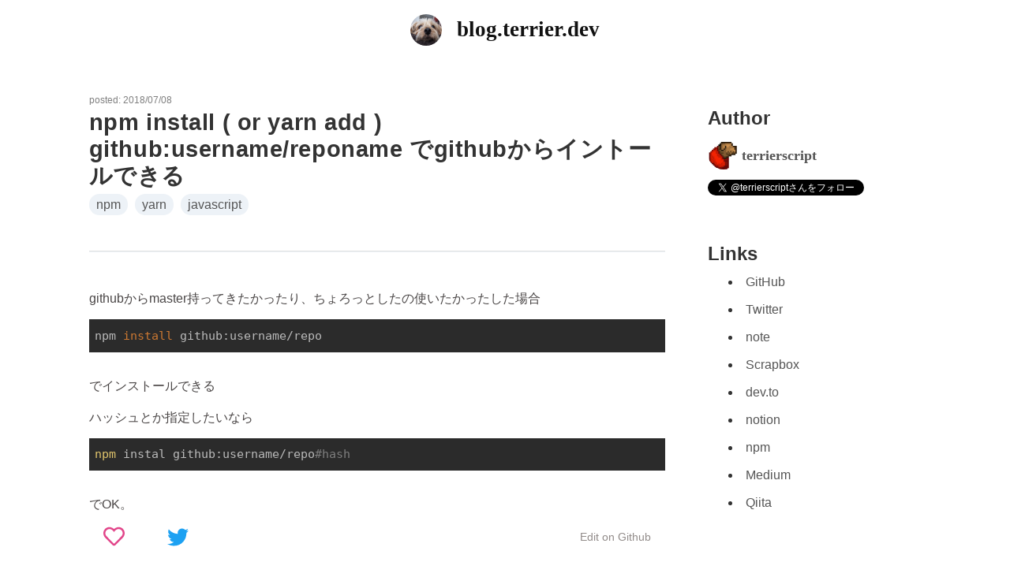

--- FILE ---
content_type: text/html; charset=utf-8
request_url: https://blog.terrier.dev/blog/2018/20180708000000-npm-install-or-yarn-add-github-username-reponame-github/
body_size: 10150
content:
<!DOCTYPE html><html lang="ja"><head><script async="" src="https://www.googletagmanager.com/gtag/js?id=UA-5982830-12"></script><script>
  window.dataLayer = window.dataLayer || [];
  function gtag(){dataLayer.push(arguments);}
  gtag('js', new Date());

  gtag('config', 'UA-5982830-12');

    </script><meta charSet="utf-8"/><meta name="viewport" content="width=device-width, initial-scale=1.0"/><meta name="x-site-env" content="production"/><meta name="x-site-sha1" content=""/><meta name="x-site-type" content="now.sh"/><meta name="generator" content="Gatsby 2.24.65"/><title data-react-helmet="true">npm install ( or yarn add ) github:username/reponame でgithubからイントールできる | blog.terrier.dev 🐶</title><meta data-react-helmet="true" name="twitter:card" content="summary"/><meta data-react-helmet="true" name="twitter:site" content="@terrierscript"/><meta data-react-helmet="true" name="description" content="githubからmaster持ってきたかったり、ちょろっとしたの使いたかったした場合 でインストールできる ハッシュとか指定したいなら でOK。 なんとなく罪悪感も感じるがgithub:を省略してもgithubということになるらしい install | npm Documentation yarnでもできる 自前のパッケージの場合、ちゃんとpackage.jsonのバージョンを上げないと最新が反映されないこととかあるので注意"/><meta data-react-helmet="true" property="og:title" content="npm install ( or yarn add ) github:username/reponame でgithubからイントールできる"/><meta data-react-helmet="true" property="og:description" content="githubからmaster持ってきたかったり、ちょろっとしたの使いたかったした場合 でインストールできる ハッシュとか指定したいなら でOK。 なんとなく罪悪感も感じるがgithub:を省略してもgithubということになるらしい install | npm Documentation yarnでもできる 自前のパッケージの場合、ちゃんとpackage.jsonのバージョンを上げないと最新が反映されないこととかあるので注意"/><meta data-react-helmet="true" name="og:image" content="https://ja.gravatar.com/userimage/90616865/8a8d3f96f2d0be4c04607273030e1e17.png"/><link rel="sitemap" type="application/xml" href="/sitemap.xml"/><link rel="alternate" type="application/rss+xml" href="/rss.xml"/><link rel="canonical" href="https://blog.terrier.dev/blog/2018/20180708000000-npm-install-or-yarn-add-github-username-reponame-github/" data-baseprotocol="https:" data-basehost="blog.terrier.dev"/><link rel="icon" href="/favicon-32x32.png?v=9035d369faece632a999561018931c9d" type="image/png"/><link rel="manifest" href="/manifest.webmanifest"/><link rel="apple-touch-icon" sizes="48x48" href="/icons/icon-48x48.png?v=9035d369faece632a999561018931c9d"/><link rel="apple-touch-icon" sizes="72x72" href="/icons/icon-72x72.png?v=9035d369faece632a999561018931c9d"/><link rel="apple-touch-icon" sizes="96x96" href="/icons/icon-96x96.png?v=9035d369faece632a999561018931c9d"/><link rel="apple-touch-icon" sizes="144x144" href="/icons/icon-144x144.png?v=9035d369faece632a999561018931c9d"/><link rel="apple-touch-icon" sizes="192x192" href="/icons/icon-192x192.png?v=9035d369faece632a999561018931c9d"/><link rel="apple-touch-icon" sizes="256x256" href="/icons/icon-256x256.png?v=9035d369faece632a999561018931c9d"/><link rel="apple-touch-icon" sizes="384x384" href="/icons/icon-384x384.png?v=9035d369faece632a999561018931c9d"/><link rel="apple-touch-icon" sizes="512x512" href="/icons/icon-512x512.png?v=9035d369faece632a999561018931c9d"/><link as="script" rel="preload" href="/webpack-runtime-35dd6177138e44b7eecf.js"/><link as="script" rel="preload" href="/framework-58f863d6aa18c11a521f.js"/><link as="script" rel="preload" href="/app-443991f476059c5584af.js"/><link as="script" rel="preload" href="/1bfc9850-c83768354ea1ebe64fb6.js"/><link as="script" rel="preload" href="/05d954cf-8daa1b964060ce38e076.js"/><link as="script" rel="preload" href="/43a932f2cbfcdf046f5a3730c82eb019c8146e0e-0f4cf4d3a3ff71467675.js"/><link as="script" rel="preload" href="/2ca085fac04eec258979fa96688fdd6e5c5ad72a-532317908f913f99f2ea.js"/><link as="script" rel="preload" href="/7325c521c3e598f1443403337670df11a2e3b397-7fdcf1887df07733b5e8.js"/><link as="script" rel="preload" href="/component---src-templates-blog-post-js-55e2d94f3f1621bbcf06.js"/><link as="fetch" rel="preload" href="/page-data/blog/2018/20180708000000-npm-install-or-yarn-add-github-username-reponame-github/page-data.json" crossorigin="anonymous"/><link as="fetch" rel="preload" href="/page-data/sq/d/3153159014.json" crossorigin="anonymous"/><link as="fetch" rel="preload" href="/page-data/app-data.json" crossorigin="anonymous"/><link rel="shortcut icon"/><link rel="me" href="https://twitter.com/terrierscript"/><style id="gatsby-inlined-css"></style></head><body><script>
!function(e,t,n,s,u,a){e.twq||(s=e.twq=function(){s.exe?s.exe.apply(s,arguments):s.queue.push(arguments);
},s.version='1.1',s.queue=[],u=t.createElement(n),u.async=!0,u.src='//static.ads-twitter.com/uwt.js',
a=t.getElementsByTagName(n)[0],a.parentNode.insertBefore(u,a))}(window,document,'script');
// Insert Twitter Pixel ID and Standard Event data below
twq('init','o01sj');
twq('track','PageView');
    </script><div id="___gatsby"><div style="outline:none" tabindex="-1" id="gatsby-focus-wrapper"><style data-emotion-css="d6jcgn">html{line-height:1.15;-webkit-text-size-adjust:100%;}body{margin:0;}main{display:block;}h1{font-size:2em;margin:0.67em 0;}hr{box-sizing:content-box;height:0;overflow:visible;}pre{font-family:monospace,monospace;font-size:1em;}a{background-color:transparent;}abbr[title]{border-bottom:none;-webkit-text-decoration:underline;text-decoration:underline;-webkit-text-decoration:underline dotted;-webkit-text-decoration:underline dotted;text-decoration:underline dotted;}b,strong{font-weight:bolder;}code,kbd,samp{font-family:monospace,monospace;font-size:1em;}small{font-size:80%;}sub,sup{font-size:75%;line-height:0;position:relative;vertical-align:baseline;}sub{bottom:-0.25em;}sup{top:-0.5em;}img{border-style:none;}button,input,optgroup,select,textarea{font-family:inherit;font-size:100%;line-height:1.15;margin:0;}button,input{overflow:visible;}button,select{text-transform:none;}button::-moz-focus-inner,[type="button"]::-moz-focus-inner,[type="reset"]::-moz-focus-inner,[type="submit"]::-moz-focus-inner{border-style:none;padding:0;}fieldset{padding:0.35em 0.75em 0.625em;}legend{box-sizing:border-box;color:inherit;display:table;max-width:100%;padding:0;white-space:normal;}progress{vertical-align:baseline;}textarea{overflow:auto;}[type="checkbox"],[type="radio"]{box-sizing:border-box;padding:0;}[type="number"]::-webkit-inner-spin-button,[type="number"]::-webkit-outer-spin-button{-webkit-appearance:none !important;}input[type="number"]{-moz-appearance:textfield;}[type="search"]{-webkit-appearance:textfield;outline-offset:-2px;}[type="search"]::-webkit-search-decoration{-webkit-appearance:none !important;}::-webkit-file-upload-button{-webkit-appearance:button;font:inherit;}details{display:block;}summary{display:list-item;}template{display:none;}[hidden]{display:none !important;}html{box-sizing:border-box;font-family:sans-serif;}*,*::before,*::after{box-sizing:border-box;}blockquote,dl,dd,h1,h2,h3,h4,h5,h6,hr,figure,p,pre{margin:0;}button{background:transparent;padding:0;}fieldset{margin:0;padding:0;}ol,ul{margin:0;padding:0;}html{font-family:-apple-system,BlinkMacSystemFont,"Segoe UI",Helvetica,Arial,sans-serif,"Apple Color Emoji","Segoe UI Emoji","Segoe UI Symbol";line-height:1.5;-webkit-font-smoothing:antialiased;-webkit-text-size-adjust:100%;text-rendering:optimizelegibility;}hr{border-top-width:1px;}img{border-style:solid;}textarea{resize:vertical;}button,[role="button"]{cursor:pointer;}button::-moz-focus-inner{border:0 !important;}table{border-collapse:collapse;}h1,h2,h3,h4,h5,h6{font-size:inherit;font-weight:inherit;}a{color:inherit;-webkit-text-decoration:inherit;text-decoration:inherit;}button,input,optgroup,select,textarea{padding:0;line-height:inherit;color:inherit;}pre,code,kbd,samp{font-family:SFMono-Regular,Menlo,Monaco,Consolas,"Liberation Mono","Courier New",monospace;}img,svg,video,canvas,audio,iframe,embed,object{display:block;vertical-align:middle;}img,video{max-width:100%;height:auto;}html{line-height:1.5;color:#1A202C;}*,*::before,*::after{border-width:0;border-style:solid;border-color:#E2E8F0;}input:-ms-input-placeholder,textarea:-ms-input-placeholder{color:#A0AEC0;}input::-ms-input-placeholder,textarea::-ms-input-placeholder{color:#A0AEC0;}input::-webkit-input-placeholder,textarea::-webkit-input-placeholder{color:#A0AEC0;}input::-moz-placeholder,textarea::-moz-placeholder{color:#A0AEC0;}input:-ms-input-placeholder,textarea:-ms-input-placeholder{color:#A0AEC0;}input::placeholder,textarea::placeholder{color:#A0AEC0;}</style><style id="typography.js">html{font-family:sans-serif;-ms-text-size-adjust:100%;-webkit-text-size-adjust:100%}body{margin:0}article,aside,details,figcaption,figure,footer,header,main,menu,nav,section,summary{display:block}audio,canvas,progress,video{display:inline-block}audio:not([controls]){display:none;height:0}progress{vertical-align:baseline}[hidden],template{display:none}a{background-color:transparent;-webkit-text-decoration-skip:objects}a:active,a:hover{outline-width:0}abbr[title]{border-bottom:none;text-decoration:underline;text-decoration:underline dotted}b,strong{font-weight:inherit;font-weight:bolder}dfn{font-style:italic}h1{font-size:2em;margin:.67em 0}mark{background-color:#ff0;color:#000}small{font-size:80%}sub,sup{font-size:75%;line-height:0;position:relative;vertical-align:baseline}sub{bottom:-.25em}sup{top:-.5em}img{border-style:none}svg:not(:root){overflow:hidden}code,kbd,pre,samp{font-family:monospace,monospace;font-size:1em}figure{margin:1em 40px}hr{box-sizing:content-box;height:0;overflow:visible}button,input,optgroup,select,textarea{font:inherit;margin:0}optgroup{font-weight:700}button,input{overflow:visible}button,select{text-transform:none}[type=reset],[type=submit],button,html [type=button]{-webkit-appearance:button}[type=button]::-moz-focus-inner,[type=reset]::-moz-focus-inner,[type=submit]::-moz-focus-inner,button::-moz-focus-inner{border-style:none;padding:0}[type=button]:-moz-focusring,[type=reset]:-moz-focusring,[type=submit]:-moz-focusring,button:-moz-focusring{outline:1px dotted ButtonText}fieldset{border:1px solid silver;margin:0 2px;padding:.35em .625em .75em}legend{box-sizing:border-box;color:inherit;display:table;max-width:100%;padding:0;white-space:normal}textarea{overflow:auto}[type=checkbox],[type=radio]{box-sizing:border-box;padding:0}[type=number]::-webkit-inner-spin-button,[type=number]::-webkit-outer-spin-button{height:auto}[type=search]{-webkit-appearance:textfield;outline-offset:-2px}[type=search]::-webkit-search-cancel-button,[type=search]::-webkit-search-decoration{-webkit-appearance:none}::-webkit-input-placeholder{color:inherit;opacity:.54}::-webkit-file-upload-button{-webkit-appearance:button;font:inherit}html{font:112.5%/1.45 'Hiragino Kaku Gothic','-apple-system,BlinkMacSystemFont','Segoe UI','Helvetica','Arial',sans-serif,'Apple Color Emoji','Segoe UI Emoji','Segoe UI Symbol';box-sizing:border-box;overflow-y:scroll;}*{box-sizing:inherit;}*:before{box-sizing:inherit;}*:after{box-sizing:inherit;}body{color:hsla(0,0%,0%,0.8);font-family:'Hiragino Kaku Gothic','-apple-system,BlinkMacSystemFont','Segoe UI','Helvetica','Arial',sans-serif,'Apple Color Emoji','Segoe UI Emoji','Segoe UI Symbol';font-weight:normal;word-wrap:break-word;font-kerning:normal;-moz-font-feature-settings:"kern", "liga", "clig", "calt";-ms-font-feature-settings:"kern", "liga", "clig", "calt";-webkit-font-feature-settings:"kern", "liga", "clig", "calt";font-feature-settings:"kern", "liga", "clig", "calt";}img{max-width:100%;margin-left:0;margin-right:0;margin-top:0;padding-bottom:0;padding-left:0;padding-right:0;padding-top:0;margin-bottom:1.45rem;}h1{margin-left:0;margin-right:0;margin-top:0;padding-bottom:0;padding-left:0;padding-right:0;padding-top:0;margin-bottom:1.45rem;color:inherit;font-family:'Helvetica';font-weight:bold;text-rendering:optimizeLegibility;font-size:2rem;line-height:1.1;}h2{margin-left:0;margin-right:0;margin-top:0;padding-bottom:0;padding-left:0;padding-right:0;padding-top:0;margin-bottom:1.45rem;color:inherit;font-family:'Helvetica';font-weight:bold;text-rendering:optimizeLegibility;font-size:1.51572rem;line-height:1.1;}h3{margin-left:0;margin-right:0;margin-top:0;padding-bottom:0;padding-left:0;padding-right:0;padding-top:0;margin-bottom:1.45rem;color:inherit;font-family:'Helvetica';font-weight:bold;text-rendering:optimizeLegibility;font-size:1.31951rem;line-height:1.1;}h4{margin-left:0;margin-right:0;margin-top:0;padding-bottom:0;padding-left:0;padding-right:0;padding-top:0;margin-bottom:1.45rem;color:inherit;font-family:'Helvetica';font-weight:bold;text-rendering:optimizeLegibility;font-size:1rem;line-height:1.1;}h5{margin-left:0;margin-right:0;margin-top:0;padding-bottom:0;padding-left:0;padding-right:0;padding-top:0;margin-bottom:1.45rem;color:inherit;font-family:'Helvetica';font-weight:bold;text-rendering:optimizeLegibility;font-size:0.87055rem;line-height:1.1;}h6{margin-left:0;margin-right:0;margin-top:0;padding-bottom:0;padding-left:0;padding-right:0;padding-top:0;margin-bottom:1.45rem;color:inherit;font-family:'Helvetica';font-weight:bold;text-rendering:optimizeLegibility;font-size:0.81225rem;line-height:1.1;}hgroup{margin-left:0;margin-right:0;margin-top:0;padding-bottom:0;padding-left:0;padding-right:0;padding-top:0;margin-bottom:1.45rem;}ul{margin-left:1.45rem;margin-right:0;margin-top:0;padding-bottom:0;padding-left:0;padding-right:0;padding-top:0;margin-bottom:1.45rem;list-style-position:outside;list-style-image:none;}ol{margin-left:1.45rem;margin-right:0;margin-top:0;padding-bottom:0;padding-left:0;padding-right:0;padding-top:0;margin-bottom:1.45rem;list-style-position:outside;list-style-image:none;}dl{margin-left:0;margin-right:0;margin-top:0;padding-bottom:0;padding-left:0;padding-right:0;padding-top:0;margin-bottom:1.45rem;}dd{margin-left:0;margin-right:0;margin-top:0;padding-bottom:0;padding-left:0;padding-right:0;padding-top:0;margin-bottom:1.45rem;}p{margin-left:0;margin-right:0;margin-top:0;padding-bottom:0;padding-left:0;padding-right:0;padding-top:0;margin-bottom:1.45rem;}figure{margin-left:0;margin-right:0;margin-top:0;padding-bottom:0;padding-left:0;padding-right:0;padding-top:0;margin-bottom:1.45rem;}pre{margin-left:0;margin-right:0;margin-top:0;padding-bottom:0;padding-left:0;padding-right:0;padding-top:0;margin-bottom:1.45rem;font-size:0.85rem;line-height:1.45rem;}table{margin-left:0;margin-right:0;margin-top:0;padding-bottom:0;padding-left:0;padding-right:0;padding-top:0;margin-bottom:1.45rem;font-size:1rem;line-height:1.45rem;border-collapse:collapse;width:100%;}fieldset{margin-left:0;margin-right:0;margin-top:0;padding-bottom:0;padding-left:0;padding-right:0;padding-top:0;margin-bottom:1.45rem;}blockquote{margin-left:1.45rem;margin-right:1.45rem;margin-top:0;padding-bottom:0;padding-left:0;padding-right:0;padding-top:0;margin-bottom:1.45rem;}form{margin-left:0;margin-right:0;margin-top:0;padding-bottom:0;padding-left:0;padding-right:0;padding-top:0;margin-bottom:1.45rem;}noscript{margin-left:0;margin-right:0;margin-top:0;padding-bottom:0;padding-left:0;padding-right:0;padding-top:0;margin-bottom:1.45rem;}iframe{margin-left:0;margin-right:0;margin-top:0;padding-bottom:0;padding-left:0;padding-right:0;padding-top:0;margin-bottom:1.45rem;}hr{margin-left:0;margin-right:0;margin-top:0;padding-bottom:0;padding-left:0;padding-right:0;padding-top:0;margin-bottom:calc(1.45rem - 1px);background:hsla(0,0%,0%,0.2);border:none;height:1px;}address{margin-left:0;margin-right:0;margin-top:0;padding-bottom:0;padding-left:0;padding-right:0;padding-top:0;margin-bottom:1.45rem;}b{font-weight:bold;}strong{font-weight:bold;}dt{font-weight:bold;}th{font-weight:bold;}li{margin-bottom:calc(1.45rem / 2);}ol li{padding-left:0;}ul li{padding-left:0;}li > ol{margin-left:1.45rem;margin-bottom:calc(1.45rem / 2);margin-top:calc(1.45rem / 2);}li > ul{margin-left:1.45rem;margin-bottom:calc(1.45rem / 2);margin-top:calc(1.45rem / 2);}blockquote *:last-child{margin-bottom:0;}li *:last-child{margin-bottom:0;}p *:last-child{margin-bottom:0;}li > p{margin-bottom:calc(1.45rem / 2);}code{font-size:0.85rem;line-height:1.45rem;}kbd{font-size:0.85rem;line-height:1.45rem;}samp{font-size:0.85rem;line-height:1.45rem;}abbr{border-bottom:1px dotted hsla(0,0%,0%,0.5);cursor:help;}acronym{border-bottom:1px dotted hsla(0,0%,0%,0.5);cursor:help;}abbr[title]{border-bottom:1px dotted hsla(0,0%,0%,0.5);cursor:help;text-decoration:none;}thead{text-align:left;}td,th{text-align:left;border-bottom:1px solid hsla(0,0%,0%,0.12);font-feature-settings:"tnum";-moz-font-feature-settings:"tnum";-ms-font-feature-settings:"tnum";-webkit-font-feature-settings:"tnum";padding-left:0.96667rem;padding-right:0.96667rem;padding-top:0.725rem;padding-bottom:calc(0.725rem - 1px);}th:first-child,td:first-child{padding-left:0;}th:last-child,td:last-child{padding-right:0;}</style><link href="//fonts.googleapis.com/css?family=Quicksand:400,500,700|Nunito:400,600,700,800,900|Roboto+Condensed:700&amp;display=optional" rel="stylesheet" type="text/css"/><style data-emotion-css="1v75uvm">:root{--border:1px solid #f0f0f0;}*{box-sizing:border-box;}*:focus{outline:none;}body img{margin-bottom:0;}</style><style data-emotion-css="mf4xje">a{color:#555;-webkit-transition:0.2s;transition:0.2s;-webkit-text-decoration-color:transparent;text-decoration-color:transparent;}a:hover{color:#111;-webkit-text-decoration-color:#111;text-decoration-color:#111;}</style><div><style data-emotion-css="61gjk">.css-61gjk{display:grid;grid-gap:1em;grid-template-areas: ". header  header ." ". body    side   ." ". footer  footer .";grid-template-columns:0.1fr minmax(700px,1fr) 0.4fr 0.1fr;width:100%;}@media screen and (max-width:65em){.css-61gjk{grid-template-areas: "header" "body" "side" "footer";grid-template-columns:100%;}}</style><div class="css-61gjk e1j6rmyo1"><style data-emotion-css="175rvmj">.css-175rvmj{grid-area:header;}</style><div class="css-175rvmj e1j6rmyo2"><style data-emotion-css="2mlh6s">.css-2mlh6s{display:-webkit-box;display:-webkit-flex;display:-ms-flexbox;display:flex;-webkit-align-items:center;-webkit-box-align:center;-ms-flex-align:center;align-items:center;-webkit-box-pack:center;-webkit-justify-content:center;-ms-flex-pack:center;justify-content:center;padding:1em;}</style><div class="css-2mlh6s eh12cb61"><style data-emotion-css="128bz77">.css-128bz77{-webkit-text-decoration:none;text-decoration:none;font-weight:bold;font-family:Quicksand;font-size:1.5em;color:#111;}</style><style data-emotion-css="1mm3gai">.css-1mm3gai{-webkit-transition:all 0.15s ease-out;transition:all 0.15s ease-out;cursor:pointer;-webkit-text-decoration:none;text-decoration:none;outline:none;-webkit-text-decoration:none;text-decoration:none;font-weight:bold;font-family:Quicksand;font-size:1.5em;color:#111;}.css-1mm3gai:hover{-webkit-text-decoration:underline;text-decoration:underline;}.css-1mm3gai:focus{box-shadow:0 0 0 3px rgba(66,153,225,0.6);}.css-1mm3gai:disabled,.css-1mm3gai:disabled:focus,.css-1mm3gai:disabled:hover,.css-1mm3gai[aria-disabled=true],.css-1mm3gai[aria-disabled=true]:focus,.css-1mm3gai[aria-disabled=true]:hover{opacity:0.4;cursor:not-allowed;-webkit-text-decoration:none;text-decoration:none;}</style><a class="eh12cb60 css-1mm3gai" href="/"><style data-emotion-css="zuyldz">.css-zuyldz{display:grid;grid-gap:0.5em;grid-auto-flow:column;}</style><div class="css-zuyldz eh12cb62"><style data-emotion-css="gmdgmr">.css-gmdgmr{display:inline-block;margin-right:0.2em;}</style><div class="css-gmdgmr ecqtxij1"><style data-emotion-css="17fvwwp animation-skxmla">.css-17fvwwp{width:40px;height:40px;border-radius:40px;vertical-align:middle;-webkit-animation:animation-skxmla 6s linear infinite;animation:animation-skxmla 6s linear infinite;-webkit-animation-play-state:paused;animation-play-state:paused;}.css-17fvwwp:hover{-webkit-animation-play-state:running;animation-play-state:running;}@-webkit-keyframes animation-skxmla{from{-webkit-transform:rotate(0deg);-ms-transform:rotate(0deg);transform:rotate(0deg);}to{-webkit-transform:rotate(360deg);-ms-transform:rotate(360deg);transform:rotate(360deg);}}@keyframes animation-skxmla{from{-webkit-transform:rotate(0deg);-ms-transform:rotate(0deg);transform:rotate(0deg);}to{-webkit-transform:rotate(360deg);-ms-transform:rotate(360deg);transform:rotate(360deg);}}</style><img src="/static/pretty-e6a10cde0a62695cdf45386a9f817b88.jpg" size="40" alt="🐶" class="css-17fvwwp ecqtxij0"/></div><span>blog.terrier.dev</span></div></a></div></div><style data-emotion-css="1ha1tj3">.css-1ha1tj3{grid-area:side;}</style><div class="css-1ha1tj3 e1j6rmyo2"><style data-emotion-css="lgj0h8">.css-lgj0h8{display:grid;}</style><div class="css-lgj0h8"><div class="css-0"><style data-emotion-css="1re51h6">.css-1re51h6{border:0;opacity:0.6;border-left:0.0625rem solid;height:auto;margin-left:0.5rem;margin-right:0.5rem;border-color:inherit;}</style><hr aria-orientation="vertical" class="css-1re51h6"/></div><style data-emotion-css="1njrm9v">.css-1njrm9v{display:grid;grid-gap:1em;}@media screen and (max-width:65em){.css-1njrm9v{width:100%;}}</style><aside class="css-1njrm9v e7f2pd70"><style data-emotion-css="eld5gb">.css-eld5gb{background:white;margin-right:0;padding:1em;}</style><div class="css-eld5gb e9uk0xx0"><style data-emotion-css="swooai">.css-swooai{margin-bottom:0.5em;}</style><h3 class="css-swooai e9uk0xx1">Author</h3><style data-emotion-css="u4p24i">.css-u4p24i{display:-webkit-box;display:-webkit-flex;display:-ms-flexbox;display:flex;-webkit-flex-direction:row;-ms-flex-direction:row;flex-direction:row;-webkit-align-items:center;-webkit-box-align:center;-ms-flex-align:center;align-items:center;}</style><div class="css-u4p24i e106iz580"><style data-emotion-css="117d3uk">.css-117d3uk{display:inline-block;margin-right:0.2em;width:40px;}</style><div size="40" class="css-117d3uk e5pwvti3"><style data-emotion-css="1oqgr3r">.css-1oqgr3r{width:40px;height:40px;border-radius:40px;background:white;vertical-align:middle;margin-bottom:4px;}</style><img src="https://ja.gravatar.com/userimage/90616865/8a8d3f96f2d0be4c04607273030e1e17.png" size="40" alt="icon" class="css-1oqgr3r e5pwvti2"/></div><div><style data-emotion-css="1hq6ip2">.css-1hq6ip2{-webkit-text-decoration:none;text-decoration:none;font-weight:bold;font-family:Quicksand;}</style><a href="https://twitter.com/terrierscript" class="css-1hq6ip2 e106iz581">terrierscript</a></div></div><style data-emotion-css="1802lnd">.css-1802lnd{padding-top:0.5em;height:2em;overflow:hidden;}</style><div class="css-1802lnd e106iz582"><script async="" src="https://platform.twitter.com/widgets.js" charSet="utf-8"></script><a href="https://twitter.com/terrierscript?ref_src=twsrc%5Etfw" class="twitter-follow-button" data-show-count="false"></a></div></div><div class="css-eld5gb e9uk0xx0"><h3 class="css-swooai e9uk0xx1">Links</h3><style data-emotion-css="cu0c08">.css-cu0c08{list-style-type:disc;list-style-position:inside;}</style><ul class="css-cu0c08"><style data-emotion-css="11vgj06">.css-11vgj06{font-size:0.875rem;}</style><li class="css-11vgj06"><style data-emotion-css="u5zpo1">.css-u5zpo1{-webkit-transition:all 0.15s ease-out;transition:all 0.15s ease-out;cursor:pointer;-webkit-text-decoration:none;text-decoration:none;outline:none;}.css-u5zpo1:hover{-webkit-text-decoration:underline;text-decoration:underline;}.css-u5zpo1:focus{box-shadow:0 0 0 3px rgba(66,153,225,0.6);}.css-u5zpo1:disabled,.css-u5zpo1:disabled:focus,.css-u5zpo1:disabled:hover,.css-u5zpo1[aria-disabled=true],.css-u5zpo1[aria-disabled=true]:focus,.css-u5zpo1[aria-disabled=true]:hover{opacity:0.4;cursor:not-allowed;-webkit-text-decoration:none;text-decoration:none;}</style><a href="https://github.com/terrierscript" spacing="0" class="css-u5zpo1">GitHub</a></li><li class="css-11vgj06"><a href="https://twitter.com/terrierscript" spacing="0" class="css-u5zpo1">Twitter</a></li><li class="css-11vgj06"><a href="https://note.mu/terrierscript/" spacing="0" class="css-u5zpo1">note</a></li><li class="css-11vgj06"><a href="https://scrapbox.io/terrierscript/" spacing="0" class="css-u5zpo1">Scrapbox</a></li><li class="css-11vgj06"><a href="https://dev.to/terrierscript" spacing="0" class="css-u5zpo1">dev.to</a></li><li class="css-11vgj06"><a href="https://www.notion.so/terrierscript/d9d2f56606d14e6f91703201a21e5cde" spacing="0" class="css-u5zpo1">notion</a></li><li class="css-11vgj06"><a href="https://www.npmjs.com/~inuscript" spacing="0" class="css-u5zpo1">npm</a></li><li class="css-11vgj06"><a href="https://medium.com/inuscript/" spacing="0" class="css-u5zpo1">Medium</a></li><li class="css-11vgj06"><a href="https://qiita.com/terrierscript" class="css-u5zpo1">Qiita</a></li></ul></div><style data-emotion-css="138fy4p">@media screen and (max-width:65em){.css-138fy4p{display:none;}}</style><div class="css-138fy4p e7f2pd71"></div></aside></div></div><style data-emotion-css="d3gumq">.css-d3gumq{grid-area:body;}</style><div class="css-d3gumq e1j6rmyo2"><style data-emotion-css="1nfnf30">.css-1nfnf30{word-break:break-all;min-height:90vh;background:white;padding:1em;}</style><article class="css-1nfnf30 e1tmjvss0"><style data-emotion-css="1pyjzj2">.css-1pyjzj2{display:grid;grid-gap:1.5em;grid-auto-columns:100%;word-break:break-word;}.css-1pyjzj2 img{border:1px solid gray;}</style><section class="css-1pyjzj2 ezmsx1c0"><style data-emotion-css="1hg9omi">.css-1hg9omi{word-break:break-all;}</style><div class="css-1hg9omi ezmsx1c4"><style data-emotion-css="1xvsy09">.css-1xvsy09{color:gray;font-size:12px;}</style><small class="css-1xvsy09 e156lhiq0">posted: <!-- -->2018/07/08</small><style data-emotion-css="5kru6u">.css-5kru6u{line-height:1.2em;word-break:break-word;font-size:1.6rem;-webkit-letter-spacing:0.02em;-moz-letter-spacing:0.02em;-ms-letter-spacing:0.02em;letter-spacing:0.02em;margin-bottom:0.2em;}</style><h1 class="css-5kru6u ezmsx1c2">npm install ( or yarn add ) github:username/reponame でgithubからイントールできる</h1><style data-emotion-css="s6z9mm">.css-s6z9mm{margin-bottom:2.5em;}</style><div class="css-s6z9mm ezmsx1c3"><span><style data-emotion-css="1xhj18k">.css-1xhj18k{display:-webkit-box;display:-webkit-flex;display:-ms-flexbox;display:flex;-webkit-flex-direction:row;-ms-flex-direction:row;flex-direction:row;}</style><div class="css-1xhj18k"><style data-emotion-css="9u48bm">.css-9u48bm{margin-right:0.5rem;}</style><div class="css-9u48bm"><style data-emotion-css="1pzkms4">.css-1pzkms4{display:-webkit-inline-box;display:-webkit-inline-flex;display:-ms-inline-flexbox;display:inline-flex;-webkit-align-items:center;-webkit-box-align:center;-ms-flex-align:center;align-items:center;min-height:1.5rem;max-width:100%;border-radius:9999px;font-weight:500;min-width:1.5rem;font-size:0.875rem;padding-left:0.5rem;padding-right:0.5rem;background-color:#EDF2F7;color:#1A202C;}</style><div class="css-1pzkms4"><a class="css-u5zpo1" href="/tags/npm/"><style data-emotion-css="141jz9">.css-141jz9{overflow:hidden;text-overflow:ellipsis;white-space:nowrap;line-height:1.2;width:24rem;height:24rem;}</style><span class="css-141jz9">npm</span></a></div></div><div class="css-9u48bm"><div class="css-1pzkms4"><a class="css-u5zpo1" href="/tags/yarn/"><span class="css-141jz9">yarn</span></a></div></div><div class="css-0"><div class="css-1pzkms4"><a class="css-u5zpo1" href="/tags/javascript/"><span class="css-141jz9">javascript</span></a></div></div></div></span></div><style data-emotion-css="1fic0ux">.css-1fic0ux{border:0;opacity:0.6;border-bottom:0.0625rem solid;width:auto;margin-top:0.5rem;margin-bottom:0.5rem;border-color:inherit;}</style><hr class="css-1fic0ux"/><style data-emotion-css="1d81jo0">.css-1d81jo0{padding:2em 0 0;}</style><div class="css-1d81jo0 ezmsx1c1"><style data-emotion-css="lyo8zr">.css-lyo8zr{font-size:0.9em;color:#4a4646;line-height:1.3em;}.css-lyo8zr h1,.css-lyo8zr h2,.css-lyo8zr h3,.css-lyo8zr h4,.css-lyo8zr h5,.css-lyo8zr h6{margin:1em 0;color:#222;}</style><div class="css-lyo8zr e19uinph2"><style data-emotion-css="1b8x3ie">.css-1b8x3ie{margin-bottom:0.8em;line-height:1.7em;}</style><div class="css-1b8x3ie e19uinph5">githubからmaster持ってきたかったり、ちょろっとしたの使いたかったした場合</div><style data-emotion-css="rmm1f9">.css-rmm1f9{margin-bottom:1.8em;}</style><div class="css-rmm1f9 e19uinph0"><pre style="display:block;overflow-x:auto;padding:0.5em;background:#2b2b2b;color:#bababa"><code>npm <span style="color:#cb7832">install</span> github:username/repo</code></pre></div><div class="css-1b8x3ie e19uinph5">でインストールできる</div><div class="css-1b8x3ie e19uinph5">ハッシュとか指定したいなら</div><div class="css-rmm1f9 e19uinph0"><pre style="display:block;overflow-x:auto;padding:0.5em;background:#2b2b2b;color:#bababa"><code><span style="color:#e0c46c">npm</span> instal github:username/repo<span style="color:#7f7f7f">#hash</span></code></pre></div><div class="css-1b8x3ie e19uinph5">でOK。</div><div class="css-1b8x3ie e19uinph5">なんとなく罪悪感も感じるが<style data-emotion-css="13emrx9">.css-13emrx9{border:1px solid #ccc;background:#eee;border-radius:4px;padding:0.1em 0.4em;margin:0.1em;}</style><code value="github:" class="css-13emrx9 e19uinph6">github:</code>を省略してもgithubということになるらしい</div><div class="css-rmm1f9 e19uinph0"><pre style="display:block;overflow-x:auto;padding:0.5em;background:#2b2b2b;color:#bababa"><code>npm <span style="color:#cb7832">install</span> githubname/repo</code></pre></div><style data-emotion-css="dorf2v">.css-dorf2v{margin-bottom:0.25em;}</style><ul class="css-dorf2v e19uinph3"><style data-emotion-css="182jasx">.css-182jasx{margin-top:0.25em;}</style><li class="css-182jasx e19uinph4"><style data-emotion-css="1081t4c">.css-1081t4c{-webkit-text-decoration:underline;text-decoration:underline;}</style><a href="https://docs.npmjs.com/cli/install" class="css-1081t4c e19uinph1">install | npm Documentation</a></li></ul><div class="css-1b8x3ie e19uinph5">yarnでもできる</div><div class="css-rmm1f9 e19uinph0"><pre style="display:block;overflow-x:auto;padding:0.5em;background:#2b2b2b;color:#bababa"><code>yarn <span style="color:#cb7832">add</span><span class="bash"> github:username/repo<span style="color:#7f7f7f">#hash</span></span></code></pre></div><div class="css-1b8x3ie e19uinph5">自前のパッケージの場合、ちゃんとpackage.jsonのバージョンを上げないと最新が反映されないこととかあるので注意</div></div></div></div><hr class="css-1fic0ux"/><style data-emotion-css="k0huak">.css-k0huak{position:-webkit-sticky;position:sticky;bottom:0;background:white;}</style><div class="css-k0huak e16vpzbz1"><style data-emotion-css="1x1zj0t">.css-1x1zj0t{display:grid;grid-gap:3em;grid-auto-flow:column;grid-template-columns:min-content min-content 1fr;padding:1em;}</style><div class="css-1x1zj0t"><div class="css-0"><div class="css-0"><div style="transform:none"><style data-emotion-css="1ec39mm">.css-1ec39mm{font-size:1.5em;-webkit-user-select:none;-moz-user-select:none;-ms-user-select:none;user-select:none;border-radius:50%;cursor:pointer;}</style><div class="css-1ec39mm efok11t2"><style data-emotion-css="1ovl8bi">.css-1ovl8bi{color:#e2468a;}</style><div class="css-1ovl8bi efok11t1"><svg stroke="currentColor" fill="currentColor" stroke-width="0" viewBox="0 0 512 512" height="1em" width="1em" xmlns="http://www.w3.org/2000/svg"><path d="M458.4 64.3C400.6 15.7 311.3 23 256 79.3 200.7 23 111.4 15.6 53.6 64.3-21.6 127.6-10.6 230.8 43 285.5l175.4 178.7c10 10.2 23.4 15.9 37.6 15.9 14.3 0 27.6-5.6 37.6-15.8L469 285.6c53.5-54.7 64.7-157.9-10.6-221.3zm-23.6 187.5L259.4 430.5c-2.4 2.4-4.4 2.4-6.8 0L77.2 251.8c-36.5-37.2-43.9-107.6 7.3-150.7 38.9-32.7 98.9-27.8 136.5 10.5l35 35.7 35-35.7c37.8-38.5 97.8-43.2 136.5-10.6 51.1 43.1 43.5 113.9 7.3 150.8z"></path></svg></div></div></div></div></div><style data-emotion-css="17o12ep">.css-17o12ep{cursor:pointer;padding-top:1px;}</style><div class="css-17o12ep"><div class="css-0"><button aria-label="twitter" class="react-share__ShareButton" style="background-color:transparent;border:none;padding:0;font:inherit;color:inherit;cursor:pointer"><svg stroke="currentColor" fill="currentColor" stroke-width="0" viewBox="0 0 512 512" color="rgb(29, 161, 242)" font-size="1.5em" style="color:rgb(29, 161, 242)" height="1em" width="1em" xmlns="http://www.w3.org/2000/svg"><path d="M459.37 151.716c.325 4.548.325 9.097.325 13.645 0 138.72-105.583 298.558-298.558 298.558-59.452 0-114.68-17.219-161.137-47.106 8.447.974 16.568 1.299 25.34 1.299 49.055 0 94.213-16.568 130.274-44.832-46.132-.975-84.792-31.188-98.112-72.772 6.498.974 12.995 1.624 19.818 1.624 9.421 0 18.843-1.3 27.614-3.573-48.081-9.747-84.143-51.98-84.143-102.985v-1.299c13.969 7.797 30.214 12.67 47.431 13.319-28.264-18.843-46.781-51.005-46.781-87.391 0-19.492 5.197-37.36 14.294-52.954 51.655 63.675 129.3 105.258 216.365 109.807-1.624-7.797-2.599-15.918-2.599-24.04 0-57.828 46.782-104.934 104.934-104.934 30.213 0 57.502 12.67 76.67 33.137 23.715-4.548 46.456-13.32 66.599-25.34-7.798 24.366-24.366 44.833-46.132 57.827 21.117-2.273 41.584-8.122 60.426-16.243-14.292 20.791-32.161 39.308-52.628 54.253z"></path></svg></button></div></div><style data-emotion-css="v1pv54">.css-v1pv54{justify-self:end;}</style><div class="css-v1pv54"><style data-emotion-css="to82sk">.css-to82sk{font-size:0.8em;color:#918b89;}</style><a href="https://github.com/terrierscript/blog.terrier.dev/edit/master/contents/pages/blog//2018/20180708000000-npm-install-or-yarn-add-github-username-reponame-github.md" class="css-to82sk e16vpzbz0">Edit on Github</a></div></div></div><ins class=" adsbygoogle" style="display:block" data-ad-client="ca-pub-9836926490768601" data-ad-slot="2319260593" data-ad-layout="in-article" data-ad-layout-key="" data-ad-format="fluid" data-full-width-responsive="false"></ins></section></article></div><style data-emotion-css="ggcvcx">.css-ggcvcx{grid-area:footer;}</style><div class="css-ggcvcx e1j6rmyo2"><style data-emotion-css="qppazj">.css-qppazj{height:96px;display:-webkit-box;display:-webkit-flex;display:-ms-flexbox;display:flex;-webkit-align-items:center;-webkit-box-align:center;-ms-flex-align:center;align-items:center;-webkit-box-pack:center;-webkit-justify-content:center;-ms-flex-pack:center;justify-content:center;line-height:1.5em;}</style><footer class="css-qppazj e716rbq0"><style data-emotion-css="1yi5x90">.css-1yi5x90{padding:0 0.5em;}</style><div class="css-1yi5x90 e716rbq2">@<!-- -->terrierscript</div><style data-emotion-css="1dm1ih0">.css-1dm1ih0{font-size:1.5em;padding:0 0.2em;}</style><a href="https://github.com/terrierscript" class="css-1dm1ih0 e716rbq1"><svg stroke="currentColor" fill="currentColor" stroke-width="0" viewBox="0 0 496 512" height="1em" width="1em" xmlns="http://www.w3.org/2000/svg"><path d="M165.9 397.4c0 2-2.3 3.6-5.2 3.6-3.3.3-5.6-1.3-5.6-3.6 0-2 2.3-3.6 5.2-3.6 3-.3 5.6 1.3 5.6 3.6zm-31.1-4.5c-.7 2 1.3 4.3 4.3 4.9 2.6 1 5.6 0 6.2-2s-1.3-4.3-4.3-5.2c-2.6-.7-5.5.3-6.2 2.3zm44.2-1.7c-2.9.7-4.9 2.6-4.6 4.9.3 2 2.9 3.3 5.9 2.6 2.9-.7 4.9-2.6 4.6-4.6-.3-1.9-3-3.2-5.9-2.9zM244.8 8C106.1 8 0 113.3 0 252c0 110.9 69.8 205.8 169.5 239.2 12.8 2.3 17.3-5.6 17.3-12.1 0-6.2-.3-40.4-.3-61.4 0 0-70 15-84.7-29.8 0 0-11.4-29.1-27.8-36.6 0 0-22.9-15.7 1.6-15.4 0 0 24.9 2 38.6 25.8 21.9 38.6 58.6 27.5 72.9 20.9 2.3-16 8.8-27.1 16-33.7-55.9-6.2-112.3-14.3-112.3-110.5 0-27.5 7.6-41.3 23.6-58.9-2.6-6.5-11.1-33.3 2.6-67.9 20.9-6.5 69 27 69 27 20-5.6 41.5-8.5 62.8-8.5s42.8 2.9 62.8 8.5c0 0 48.1-33.6 69-27 13.7 34.7 5.2 61.4 2.6 67.9 16 17.7 25.8 31.5 25.8 58.9 0 96.5-58.9 104.2-114.8 110.5 9.2 7.9 17 22.9 17 46.4 0 33.7-.3 75.4-.3 83.6 0 6.5 4.6 14.4 17.3 12.1C428.2 457.8 496 362.9 496 252 496 113.3 383.5 8 244.8 8zM97.2 352.9c-1.3 1-1 3.3.7 5.2 1.6 1.6 3.9 2.3 5.2 1 1.3-1 1-3.3-.7-5.2-1.6-1.6-3.9-2.3-5.2-1zm-10.8-8.1c-.7 1.3.3 2.9 2.3 3.9 1.6 1 3.6.7 4.3-.7.7-1.3-.3-2.9-2.3-3.9-2-.6-3.6-.3-4.3.7zm32.4 35.6c-1.6 1.3-1 4.3 1.3 6.2 2.3 2.3 5.2 2.6 6.5 1 1.3-1.3.7-4.3-1.3-6.2-2.2-2.3-5.2-2.6-6.5-1zm-11.4-14.7c-1.6 1-1.6 3.6 0 5.9 1.6 2.3 4.3 3.3 5.6 2.3 1.6-1.3 1.6-3.9 0-6.2-1.4-2.3-4-3.3-5.6-2z"></path></svg></a><a href="https://twitter.com/terrierscript" class="css-1dm1ih0 e716rbq1"><svg stroke="currentColor" fill="currentColor" stroke-width="0" viewBox="0 0 512 512" height="1em" width="1em" xmlns="http://www.w3.org/2000/svg"><path d="M459.37 151.716c.325 4.548.325 9.097.325 13.645 0 138.72-105.583 298.558-298.558 298.558-59.452 0-114.68-17.219-161.137-47.106 8.447.974 16.568 1.299 25.34 1.299 49.055 0 94.213-16.568 130.274-44.832-46.132-.975-84.792-31.188-98.112-72.772 6.498.974 12.995 1.624 19.818 1.624 9.421 0 18.843-1.3 27.614-3.573-48.081-9.747-84.143-51.98-84.143-102.985v-1.299c13.969 7.797 30.214 12.67 47.431 13.319-28.264-18.843-46.781-51.005-46.781-87.391 0-19.492 5.197-37.36 14.294-52.954 51.655 63.675 129.3 105.258 216.365 109.807-1.624-7.797-2.599-15.918-2.599-24.04 0-57.828 46.782-104.934 104.934-104.934 30.213 0 57.502 12.67 76.67 33.137 23.715-4.548 46.456-13.32 66.599-25.34-7.798 24.366-24.366 44.833-46.132 57.827 21.117-2.273 41.584-8.122 60.426-16.243-14.292 20.791-32.161 39.308-52.628 54.253z"></path></svg></a></footer></div></div></div></div><div id="gatsby-announcer" style="position:absolute;top:0;width:1px;height:1px;padding:0;overflow:hidden;clip:rect(0, 0, 0, 0);white-space:nowrap;border:0" aria-live="assertive" aria-atomic="true"></div></div><script id="gatsby-script-loader">/*<![CDATA[*/window.pagePath="/blog/2018/20180708000000-npm-install-or-yarn-add-github-username-reponame-github/";/*]]>*/</script><script id="gatsby-chunk-mapping">/*<![CDATA[*/window.___chunkMapping={"polyfill":["/polyfill-8d77486358ead6e7f345.js"],"app":["/app-443991f476059c5584af.js"],"component---src-pages-404-js":["/component---src-pages-404-js-3ad8cdf318e6be20fe11.js"],"component---src-templates-blog-post-js":["/component---src-templates-blog-post-js-55e2d94f3f1621bbcf06.js"],"component---src-templates-index-js":["/component---src-templates-index-js-1d788630fa1e9e81f724.js"],"component---src-templates-tags-js":["/component---src-templates-tags-js-4790bdd7a423b16d6bf9.js"]};/*]]>*/</script><script src="/polyfill-8d77486358ead6e7f345.js" nomodule=""></script><script src="/component---src-templates-blog-post-js-55e2d94f3f1621bbcf06.js" async=""></script><script src="/7325c521c3e598f1443403337670df11a2e3b397-7fdcf1887df07733b5e8.js" async=""></script><script src="/2ca085fac04eec258979fa96688fdd6e5c5ad72a-532317908f913f99f2ea.js" async=""></script><script src="/43a932f2cbfcdf046f5a3730c82eb019c8146e0e-0f4cf4d3a3ff71467675.js" async=""></script><script src="/05d954cf-8daa1b964060ce38e076.js" async=""></script><script src="/1bfc9850-c83768354ea1ebe64fb6.js" async=""></script><script src="/app-443991f476059c5584af.js" async=""></script><script src="/framework-58f863d6aa18c11a521f.js" async=""></script><script src="/webpack-runtime-35dd6177138e44b7eecf.js" async=""></script></body></html>

--- FILE ---
content_type: application/javascript; charset=utf-8
request_url: https://blog.terrier.dev/app-443991f476059c5584af.js
body_size: 23442
content:
/*! For license information please see app-443991f476059c5584af.js.LICENSE.txt */
(window.webpackJsonp=window.webpackJsonp||[]).push([[6],{"+ZDr":function(e,t,n){"use strict";var r=n("TqRt");t.__esModule=!0,t.withPrefix=h,t.withAssetPrefix=function(e){return h(e,v())},t.navigateTo=t.replace=t.push=t.navigate=t.default=void 0;var o=r(n("8OQS")),a=r(n("pVnL")),i=r(n("PJYZ")),c=r(n("VbXa")),s=r(n("17x9")),u=r(n("q1tI")),l=n("YwZP"),f=n("LYrO"),p=n("cu4x");t.parsePath=p.parsePath;var d=function(e){return null==e?void 0:e.startsWith("/")};function h(e,t){var n,r;if(void 0===t&&(t=m()),!g(e))return e;if(e.startsWith("./")||e.startsWith("../"))return e;var o=null!==(n=null!==(r=t)&&void 0!==r?r:v())&&void 0!==n?n:"/";return""+((null==o?void 0:o.endsWith("/"))?o.slice(0,-1):o)+(e.startsWith("/")?e:"/"+e)}var v=function(){return""},m=function(){return""},g=function(e){return e&&!e.startsWith("http://")&&!e.startsWith("https://")&&!e.startsWith("//")};var b=function(e,t){return"number"==typeof e?e:g(e)?d(e)?h(e):function(e,t){return d(e)?e:(0,f.resolve)(e,t)}(e,t):e},w={activeClassName:s.default.string,activeStyle:s.default.object,partiallyActive:s.default.bool},y=function(e){function t(t){var n;(n=e.call(this,t)||this).defaultGetProps=function(e){var t=e.isPartiallyCurrent,r=e.isCurrent;return(n.props.partiallyActive?t:r)?{className:[n.props.className,n.props.activeClassName].filter(Boolean).join(" "),style:(0,a.default)({},n.props.style,n.props.activeStyle)}:null};var r=!1;return"undefined"!=typeof window&&window.IntersectionObserver&&(r=!0),n.state={IOSupported:r},n.handleRef=n.handleRef.bind((0,i.default)(n)),n}(0,c.default)(t,e);var n=t.prototype;return n.componentDidUpdate=function(e,t){this.props.to===e.to||this.state.IOSupported||___loader.enqueue((0,p.parsePath)(b(this.props.to,window.location.pathname)).pathname)},n.componentDidMount=function(){this.state.IOSupported||___loader.enqueue((0,p.parsePath)(b(this.props.to,window.location.pathname)).pathname)},n.componentWillUnmount=function(){if(this.io){var e=this.io,t=e.instance,n=e.el;t.unobserve(n),t.disconnect()}},n.handleRef=function(e){var t,n,r,o=this;this.props.innerRef&&this.props.innerRef.hasOwnProperty("current")?this.props.innerRef.current=e:this.props.innerRef&&this.props.innerRef(e),this.state.IOSupported&&e&&(this.io=(t=e,n=function(){___loader.enqueue((0,p.parsePath)(b(o.props.to,window.location.pathname)).pathname)},(r=new window.IntersectionObserver((function(e){e.forEach((function(e){t===e.target&&(e.isIntersecting||e.intersectionRatio>0)&&(r.unobserve(t),r.disconnect(),n())}))}))).observe(t),{instance:r,el:t}))},n.render=function(){var e=this,t=this.props,n=t.to,r=t.getProps,i=void 0===r?this.defaultGetProps:r,c=t.onClick,s=t.onMouseEnter,f=(t.activeClassName,t.activeStyle,t.innerRef,t.partiallyActive,t.state),d=t.replace,h=(0,o.default)(t,["to","getProps","onClick","onMouseEnter","activeClassName","activeStyle","innerRef","partiallyActive","state","replace"]);return u.default.createElement(l.Location,null,(function(t){var r=t.location,o=b(n,r.pathname);return g(o)?u.default.createElement(l.Link,(0,a.default)({to:o,state:f,getProps:i,innerRef:e.handleRef,onMouseEnter:function(e){s&&s(e),___loader.hovering((0,p.parsePath)(o).pathname)},onClick:function(t){if(c&&c(t),!(0!==t.button||e.props.target||t.defaultPrevented||t.metaKey||t.altKey||t.ctrlKey||t.shiftKey)){t.preventDefault();var n=d,r=encodeURI(o)===window.location.pathname;"boolean"!=typeof d&&r&&(n=!0),window.___navigate(o,{state:f,replace:n})}return!0}},h)):u.default.createElement("a",(0,a.default)({href:o},h))}))},t}(u.default.Component);y.propTypes=(0,a.default)({},w,{onClick:s.default.func,to:s.default.string.isRequired,replace:s.default.bool,state:s.default.object});var O=function(e,t,n){return console.warn('The "'+e+'" method is now deprecated and will be removed in Gatsby v'+n+'. Please use "'+t+'" instead.')},k=u.default.forwardRef((function(e,t){return u.default.createElement(y,(0,a.default)({innerRef:t},e))}));t.default=k;t.navigate=function(e,t){window.___navigate(b(e,window.location.pathname),t)};var j=function(e){O("push","navigate",3),window.___push(b(e,window.location.pathname))};t.push=j;t.replace=function(e){O("replace","navigate",3),window.___replace(b(e,window.location.pathname))};t.navigateTo=function(e){return O("navigateTo","navigate",3),j(e)}},"/hTd":function(e,t,n){"use strict";t.__esModule=!0,t.SessionStorage=void 0;var r=function(){function e(){}var t=e.prototype;return t.read=function(e,t){var n=this.getStateKey(e,t);try{var r=window.sessionStorage.getItem(n);return r?JSON.parse(r):0}catch(o){return window&&window.___GATSBY_REACT_ROUTER_SCROLL&&window.___GATSBY_REACT_ROUTER_SCROLL[n]?window.___GATSBY_REACT_ROUTER_SCROLL[n]:0}},t.save=function(e,t,n){var r=this.getStateKey(e,t),o=JSON.stringify(n);try{window.sessionStorage.setItem(r,o)}catch(a){window&&window.___GATSBY_REACT_ROUTER_SCROLL||(window.___GATSBY_REACT_ROUTER_SCROLL={}),window.___GATSBY_REACT_ROUTER_SCROLL[r]=JSON.parse(o)}},t.getStateKey=function(e,t){var n="@@scroll|"+e.pathname;return null==t?n:n+"|"+t},e}();t.SessionStorage=r},"284h":function(e,t,n){var r=n("cDf5");function o(){if("function"!=typeof WeakMap)return null;var e=new WeakMap;return o=function(){return e},e}e.exports=function(e){if(e&&e.__esModule)return e;if(null===e||"object"!==r(e)&&"function"!=typeof e)return{default:e};var t=o();if(t&&t.has(e))return t.get(e);var n={},a=Object.defineProperty&&Object.getOwnPropertyDescriptor;for(var i in e)if(Object.prototype.hasOwnProperty.call(e,i)){var c=a?Object.getOwnPropertyDescriptor(e,i):null;c&&(c.get||c.set)?Object.defineProperty(n,i,c):n[i]=e[i]}return n.default=e,t&&t.set(e,n),n}},"30RF":function(e,t,n){"use strict";n.d(t,"d",(function(){return l})),n.d(t,"a",(function(){return f})),n.d(t,"c",(function(){return p})),n.d(t,"b",(function(){return d}));var r=n("LYrO"),o=n("cSJ8"),a=function(e){return void 0===e?e:"/"===e?"/":"/"===e.charAt(e.length-1)?e.slice(0,-1):e},i=new Map,c=[],s=function(e){var t=decodeURIComponent(e);return Object(o.a)(t,"").split("#")[0].split("?")[0]};function u(e){return e.startsWith("/")||e.startsWith("https://")||e.startsWith("http://")?e:new URL(e,window.location.href+(window.location.href.endsWith("/")?"":"/")).pathname}var l=function(e){c=e},f=function(e){var t=h(e),n=c.map((function(e){var t=e.path;return{path:e.matchPath,originalPath:t}})),o=Object(r.pick)(n,t);return o?a(o.route.originalPath):null},p=function(e){var t=h(e),n=c.map((function(e){var t=e.path;return{path:e.matchPath,originalPath:t}})),o=Object(r.pick)(n,t);return o?o.params:{}},d=function(e){var t=s(u(e));if(i.has(t))return i.get(t);var n=f(t);return n||(n=h(e)),i.set(t,n),n},h=function(e){var t=s(u(e));return"/index.html"===t&&(t="/"),t=a(t)}},"3uz+":function(e,t,n){"use strict";t.__esModule=!0,t.useScrollRestoration=function(e){var t=(0,a.useLocation)(),n=(0,o.useContext)(r.ScrollContext),i=(0,o.useRef)();return(0,o.useLayoutEffect)((function(){if(i.current){var r=n.read(t,e);i.current.scrollTo(0,r||0)}}),[]),{ref:i,onScroll:function(){i.current&&n.save(t,e,i.current.scrollTop)}}};var r=n("Enzk"),o=n("q1tI"),a=n("YwZP")},"4qRI":function(e,t,n){"use strict";t.a=function(e){var t={};return function(n){return void 0===t[n]&&(t[n]=e(n)),t[n]}}},"5yr3":function(e,t,n){"use strict";var r=function(e){return e=e||Object.create(null),{on:function(t,n){(e[t]||(e[t]=[])).push(n)},off:function(t,n){e[t]&&e[t].splice(e[t].indexOf(n)>>>0,1)},emit:function(t,n){(e[t]||[]).slice().map((function(e){e(n)})),(e["*"]||[]).slice().map((function(e){e(t,n)}))}}}();t.a=r},"7hJ6":function(e,t,n){"use strict";t.__esModule=!0,t.useScrollRestoration=t.ScrollContainer=t.ScrollContext=void 0;var r=n("Enzk");t.ScrollContext=r.ScrollHandler;var o=n("hd9s");t.ScrollContainer=o.ScrollContainer;var a=n("3uz+");t.useScrollRestoration=a.useScrollRestoration},"8OQS":function(e,t){e.exports=function(e,t){if(null==e)return{};var n,r,o={},a=Object.keys(e);for(r=0;r<a.length;r++)n=a[r],t.indexOf(n)>=0||(o[n]=e[n]);return o}},"94VI":function(e,t){t.polyfill=function(e){return e}},"9Xx/":function(e,t,n){"use strict";n.d(t,"c",(function(){return s})),n.d(t,"d",(function(){return u})),n.d(t,"a",(function(){return a})),n.d(t,"b",(function(){return i}));var r=Object.assign||function(e){for(var t=1;t<arguments.length;t++){var n=arguments[t];for(var r in n)Object.prototype.hasOwnProperty.call(n,r)&&(e[r]=n[r])}return e},o=function(e){var t=e.location,n=t.search,r=t.hash,o=t.href,a=t.origin,i=t.protocol,s=t.host,u=t.hostname,l=t.port,f=e.location.pathname;!f&&o&&c&&(f=new URL(o).pathname);return{pathname:encodeURI(decodeURI(f)),search:n,hash:r,href:o,origin:a,protocol:i,host:s,hostname:u,port:l,state:e.history.state,key:e.history.state&&e.history.state.key||"initial"}},a=function(e,t){var n=[],a=o(e),i=!1,c=function(){};return{get location(){return a},get transitioning(){return i},_onTransitionComplete:function(){i=!1,c()},listen:function(t){n.push(t);var r=function(){a=o(e),t({location:a,action:"POP"})};return e.addEventListener("popstate",r),function(){e.removeEventListener("popstate",r),n=n.filter((function(e){return e!==t}))}},navigate:function(t){var s=arguments.length>1&&void 0!==arguments[1]?arguments[1]:{},u=s.state,l=s.replace,f=void 0!==l&&l;if("number"==typeof t)e.history.go(t);else{u=r({},u,{key:Date.now()+""});try{i||f?e.history.replaceState(u,null,t):e.history.pushState(u,null,t)}catch(d){e.location[f?"replace":"assign"](t)}}a=o(e),i=!0;var p=new Promise((function(e){return c=e}));return n.forEach((function(e){return e({location:a,action:"PUSH"})})),p}}},i=function(){var e=arguments.length>0&&void 0!==arguments[0]?arguments[0]:"/",t=e.indexOf("?"),n={pathname:t>-1?e.substr(0,t):e,search:t>-1?e.substr(t):""},r=0,o=[n],a=[null];return{get location(){return o[r]},addEventListener:function(e,t){},removeEventListener:function(e,t){},history:{get entries(){return o},get index(){return r},get state(){return a[r]},pushState:function(e,t,n){var i=n.split("?"),c=i[0],s=i[1],u=void 0===s?"":s;r++,o.push({pathname:c,search:u.length?"?"+u:u}),a.push(e)},replaceState:function(e,t,n){var i=n.split("?"),c=i[0],s=i[1],u=void 0===s?"":s;o[r]={pathname:c,search:u},a[r]=e},go:function(e){var t=r+e;t<0||t>a.length-1||(r=t)}}}},c=!("undefined"==typeof window||!window.document||!window.document.createElement),s=a(c?window:i()),u=s.navigate},"9hXx":function(e,t,n){"use strict";t.__esModule=!0,t.default=void 0;t.default=function(e,t){if(!Array.isArray(t))return"manifest.webmanifest";var n=t.find((function(t){return e.startsWith(t.start_url)}));return n?"manifest_"+n.lang+".webmanifest":"manifest.webmanifest"}},BsWD:function(e,t,n){"use strict";n.d(t,"a",(function(){return o}));var r=n("a3WO");function o(e,t){if(e){if("string"==typeof e)return Object(r.a)(e,t);var n=Object.prototype.toString.call(e).slice(8,-1);return"Object"===n&&e.constructor&&(n=e.constructor.name),"Map"===n||"Set"===n?Array.from(e):"Arguments"===n||/^(?:Ui|I)nt(?:8|16|32)(?:Clamped)?Array$/.test(n)?Object(r.a)(e,t):void 0}}},Enzk:function(e,t,n){"use strict";var r=n("284h"),o=n("TqRt");t.__esModule=!0,t.ScrollHandler=t.ScrollContext=void 0;var a=o(n("PJYZ")),i=o(n("VbXa")),c=r(n("q1tI")),s=o(n("17x9")),u=n("/hTd"),l=c.createContext(new u.SessionStorage);t.ScrollContext=l,l.displayName="GatsbyScrollContext";var f=function(e){function t(){for(var t,n=arguments.length,r=new Array(n),o=0;o<n;o++)r[o]=arguments[o];return(t=e.call.apply(e,[this].concat(r))||this)._stateStorage=new u.SessionStorage,t.scrollListener=function(){var e=t.props.location.key;e&&t._stateStorage.save(t.props.location,e,window.scrollY)},t.windowScroll=function(e,n){t.shouldUpdateScroll(n,t.props)&&window.scrollTo(0,e)},t.scrollToHash=function(e,n){var r=document.getElementById(e.substring(1));r&&t.shouldUpdateScroll(n,t.props)&&r.scrollIntoView()},t.shouldUpdateScroll=function(e,n){var r=t.props.shouldUpdateScroll;return!r||r.call((0,a.default)(t),e,n)},t}(0,i.default)(t,e);var n=t.prototype;return n.componentDidMount=function(){var e;window.addEventListener("scroll",this.scrollListener);var t=this.props.location,n=t.key,r=t.hash;n&&(e=this._stateStorage.read(this.props.location,n)),e?this.windowScroll(e,void 0):r&&this.scrollToHash(decodeURI(r),void 0)},n.componentWillUnmount=function(){window.removeEventListener("scroll",this.scrollListener)},n.componentDidUpdate=function(e){var t,n=this.props.location,r=n.hash,o=n.key;o&&(t=this._stateStorage.read(this.props.location,o)),r&&0===t?this.scrollToHash(decodeURI(r),e):this.windowScroll(t,e)},n.render=function(){return c.createElement(l.Provider,{value:this._stateStorage},this.props.children)},t}(c.Component);t.ScrollHandler=f,f.propTypes={shouldUpdateScroll:s.default.func,children:s.default.element.isRequired,location:s.default.object.isRequired}},IOVJ:function(e,t,n){"use strict";var r=n("dI71"),o=n("q1tI"),a=n.n(o),i=n("emEt"),c=n("xtsi"),s=n("30RF"),u=function(e){function t(){return e.apply(this,arguments)||this}return Object(r.a)(t,e),t.prototype.render=function(){var e=Object.assign({},this.props,{params:Object.assign({},Object(s.c)(this.props.location.pathname),this.props.pageResources.json.pageContext.__params),pathContext:this.props.pageContext}),t=Object(c.apiRunner)("replaceComponentRenderer",{props:this.props,loader:i.publicLoader})[0]||Object(o.createElement)(this.props.pageResources.component,Object.assign({},e,{key:this.props.path||this.props.pageResources.page.path}));return Object(c.apiRunner)("wrapPageElement",{element:t,props:e},t,(function(t){return{element:t.result,props:e}})).pop()},t}(a.a.Component);t.a=u},JeVI:function(e){e.exports=JSON.parse("[]")},KQm4:function(e,t,n){"use strict";n.d(t,"a",(function(){return a}));var r=n("a3WO");var o=n("BsWD");function a(e){return function(e){if(Array.isArray(e))return Object(r.a)(e)}(e)||function(e){if("undefined"!=typeof Symbol&&Symbol.iterator in Object(e))return Array.from(e)}(e)||Object(o.a)(e)||function(){throw new TypeError("Invalid attempt to spread non-iterable instance.\nIn order to be iterable, non-array objects must have a [Symbol.iterator]() method.")}()}},LYrO:function(e,t,n){"use strict";n.r(t),n.d(t,"startsWith",(function(){return a})),n.d(t,"pick",(function(){return i})),n.d(t,"match",(function(){return c})),n.d(t,"resolve",(function(){return s})),n.d(t,"insertParams",(function(){return u})),n.d(t,"validateRedirect",(function(){return l})),n.d(t,"shallowCompare",(function(){return w}));var r=n("QLaP"),o=n.n(r),a=function(e,t){return e.substr(0,t.length)===t},i=function(e,t){for(var n=void 0,r=void 0,a=t.split("?")[0],i=m(a),c=""===i[0],s=v(e),u=0,l=s.length;u<l;u++){var p=!1,h=s[u].route;if(h.default)r={route:h,params:{},uri:t};else{for(var g=m(h.path),w={},y=Math.max(i.length,g.length),O=0;O<y;O++){var k=g[O],j=i[O];if(d(k)){w[k.slice(1)||"*"]=i.slice(O).map(decodeURIComponent).join("/");break}if(void 0===j){p=!0;break}var C=f.exec(k);if(C&&!c){-1===b.indexOf(C[1])||o()(!1);var R=decodeURIComponent(j);w[C[1]]=R}else if(k!==j){p=!0;break}}if(!p){n={route:h,params:w,uri:"/"+i.slice(0,O).join("/")};break}}}return n||r||null},c=function(e,t){return i([{path:e}],t)},s=function(e,t){if(a(e,"/"))return e;var n=e.split("?"),r=n[0],o=n[1],i=t.split("?")[0],c=m(r),s=m(i);if(""===c[0])return g(i,o);if(!a(c[0],".")){var u=s.concat(c).join("/");return g(("/"===i?"":"/")+u,o)}for(var l=s.concat(c),f=[],p=0,d=l.length;p<d;p++){var h=l[p];".."===h?f.pop():"."!==h&&f.push(h)}return g("/"+f.join("/"),o)},u=function(e,t){var n=e.split("?"),r=n[0],o=n[1],a=void 0===o?"":o,i="/"+m(r).map((function(e){var n=f.exec(e);return n?t[n[1]]:e})).join("/"),c=t.location,s=(c=void 0===c?{}:c).search,u=(void 0===s?"":s).split("?")[1]||"";return i=g(i,a,u)},l=function(e,t){var n=function(e){return p(e)};return m(e).filter(n).sort().join("/")===m(t).filter(n).sort().join("/")},f=/^:(.+)/,p=function(e){return f.test(e)},d=function(e){return e&&"*"===e[0]},h=function(e,t){return{route:e,score:e.default?0:m(e.path).reduce((function(e,t){return e+=4,!function(e){return""===e}(t)?p(t)?e+=2:d(t)?e-=5:e+=3:e+=1,e}),0),index:t}},v=function(e){return e.map(h).sort((function(e,t){return e.score<t.score?1:e.score>t.score?-1:e.index-t.index}))},m=function(e){return e.replace(/(^\/+|\/+$)/g,"").split("/")},g=function(e){for(var t=arguments.length,n=Array(t>1?t-1:0),r=1;r<t;r++)n[r-1]=arguments[r];return e+((n=n.filter((function(e){return e&&e.length>0})))&&n.length>0?"?"+n.join("&"):"")},b=["uri","path"],w=function(e,t){var n=Object.keys(e);return n.length===Object.keys(t).length&&n.every((function(n){return t.hasOwnProperty(n)&&e[n]===t[n]}))}},LeKB:function(e,t,n){e.exports=[{plugin:n("PJz+"),options:{plugins:[]}},{plugin:n("igcK"),options:{plugins:[],siteUrl:"https://blog.terrier.dev"}},{plugin:n("npZl"),options:{plugins:[],name:"blog.terrier.dev",start_url:"/",icon:"src/icon/icon.png",cache_busting_mode:"query",include_favicon:!0,legacy:!0,theme_color_in_head:!0,cacheDigest:"9035d369faece632a999561018931c9d"}}]},MMVs:function(e,t,n){e.exports=function(){var e=!1;-1!==navigator.appVersion.indexOf("MSIE 10")&&(e=!0);var t,n=[],r="object"==typeof document&&document,o=e?r.documentElement.doScroll("left"):r.documentElement.doScroll,a=r&&(o?/^loaded|^c/:/^loaded|^i|^c/).test(r.readyState);return!a&&r&&r.addEventListener("DOMContentLoaded",t=function(){for(r.removeEventListener("DOMContentLoaded",t),a=1;t=n.shift();)t()}),function(e){a?setTimeout(e,0):n.push(e)}}()},MiSq:function(e,t,n){"use strict";n.d(t,"a",(function(){return v}));var r=function(e){for(var t,n=0,r=0,o=e.length;o>=4;++r,o-=4)t=1540483477*(65535&(t=255&e.charCodeAt(r)|(255&e.charCodeAt(++r))<<8|(255&e.charCodeAt(++r))<<16|(255&e.charCodeAt(++r))<<24))+(59797*(t>>>16)<<16),n=1540483477*(65535&(t^=t>>>24))+(59797*(t>>>16)<<16)^1540483477*(65535&n)+(59797*(n>>>16)<<16);switch(o){case 3:n^=(255&e.charCodeAt(r+2))<<16;case 2:n^=(255&e.charCodeAt(r+1))<<8;case 1:n=1540483477*(65535&(n^=255&e.charCodeAt(r)))+(59797*(n>>>16)<<16)}return(((n=1540483477*(65535&(n^=n>>>13))+(59797*(n>>>16)<<16))^n>>>15)>>>0).toString(36)},o={animationIterationCount:1,borderImageOutset:1,borderImageSlice:1,borderImageWidth:1,boxFlex:1,boxFlexGroup:1,boxOrdinalGroup:1,columnCount:1,columns:1,flex:1,flexGrow:1,flexPositive:1,flexShrink:1,flexNegative:1,flexOrder:1,gridRow:1,gridRowEnd:1,gridRowSpan:1,gridRowStart:1,gridColumn:1,gridColumnEnd:1,gridColumnSpan:1,gridColumnStart:1,msGridRow:1,msGridRowSpan:1,msGridColumn:1,msGridColumnSpan:1,fontWeight:1,lineHeight:1,opacity:1,order:1,orphans:1,tabSize:1,widows:1,zIndex:1,zoom:1,WebkitLineClamp:1,fillOpacity:1,floodOpacity:1,stopOpacity:1,strokeDasharray:1,strokeDashoffset:1,strokeMiterlimit:1,strokeOpacity:1,strokeWidth:1},a=n("4qRI"),i=/[A-Z]|^ms/g,c=/_EMO_([^_]+?)_([^]*?)_EMO_/g,s=function(e){return 45===e.charCodeAt(1)},u=function(e){return null!=e&&"boolean"!=typeof e},l=Object(a.a)((function(e){return s(e)?e:e.replace(i,"-$&").toLowerCase()})),f=function(e,t){switch(e){case"animation":case"animationName":if("string"==typeof t)return t.replace(c,(function(e,t,n){return d={name:t,styles:n,next:d},t}))}return 1===o[e]||s(e)||"number"!=typeof t||0===t?t:t+"px"};function p(e,t,n,r){if(null==n)return"";if(void 0!==n.__emotion_styles)return n;switch(typeof n){case"boolean":return"";case"object":if(1===n.anim)return d={name:n.name,styles:n.styles,next:d},n.name;if(void 0!==n.styles){var o=n.next;if(void 0!==o)for(;void 0!==o;)d={name:o.name,styles:o.styles,next:d},o=o.next;return n.styles+";"}return function(e,t,n){var r="";if(Array.isArray(n))for(var o=0;o<n.length;o++)r+=p(e,t,n[o],!1);else for(var a in n){var i=n[a];if("object"!=typeof i)null!=t&&void 0!==t[i]?r+=a+"{"+t[i]+"}":u(i)&&(r+=l(a)+":"+f(a,i)+";");else if(!Array.isArray(i)||"string"!=typeof i[0]||null!=t&&void 0!==t[i[0]]){var c=p(e,t,i,!1);switch(a){case"animation":case"animationName":r+=l(a)+":"+c+";";break;default:r+=a+"{"+c+"}"}}else for(var s=0;s<i.length;s++)u(i[s])&&(r+=l(a)+":"+f(a,i[s])+";")}return r}(e,t,n);case"function":if(void 0!==e){var a=d,i=n(e);return d=a,p(e,t,i,r)}break;case"string":}if(null==t)return n;var c=t[n];return void 0===c||r?n:c}var d,h=/label:\s*([^\s;\n{]+)\s*;/g;var v=function(e,t,n){if(1===e.length&&"object"==typeof e[0]&&null!==e[0]&&void 0!==e[0].styles)return e[0];var o=!0,a="";d=void 0;var i=e[0];null==i||void 0===i.raw?(o=!1,a+=p(n,t,i,!1)):a+=i[0];for(var c=1;c<e.length;c++)a+=p(n,t,e[c],46===a.charCodeAt(a.length-1)),o&&(a+=i[c]);h.lastIndex=0;for(var s,u="";null!==(s=h.exec(a));)u+="-"+s[1];return{name:r(a)+u,styles:a,next:d}}},NSX3:function(e,t,n){"use strict";n.r(t);var r=n("xtsi");"https:"!==window.location.protocol&&"localhost"!==window.location.hostname?console.error("Service workers can only be used over HTTPS, or on localhost for development"):"serviceWorker"in navigator&&navigator.serviceWorker.register("/sw.js").then((function(e){e.addEventListener("updatefound",(function(){Object(r.apiRunner)("onServiceWorkerUpdateFound",{serviceWorker:e});var t=e.installing;console.log("installingWorker",t),t.addEventListener("statechange",(function(){switch(t.state){case"installed":navigator.serviceWorker.controller?(window.___swUpdated=!0,Object(r.apiRunner)("onServiceWorkerUpdateReady",{serviceWorker:e}),window.___failedResources&&(console.log("resources failed, SW updated - reloading"),window.location.reload())):(console.log("Content is now available offline!"),Object(r.apiRunner)("onServiceWorkerInstalled",{serviceWorker:e}));break;case"redundant":console.error("The installing service worker became redundant."),Object(r.apiRunner)("onServiceWorkerRedundant",{serviceWorker:e});break;case"activated":Object(r.apiRunner)("onServiceWorkerActive",{serviceWorker:e})}}))}))})).catch((function(e){console.error("Error during service worker registration:",e)}))},NsGk:function(e,t,n){t.components={"component---src-pages-404-js":function(){return n.e(7).then(n.bind(null,"w2l6"))},"component---src-templates-blog-post-js":function(){return Promise.all([n.e(2),n.e(1),n.e(0),n.e(3),n.e(4),n.e(8)]).then(n.bind(null,"yZlL"))},"component---src-templates-index-js":function(){return Promise.all([n.e(2),n.e(1),n.e(0),n.e(3),n.e(9)]).then(n.bind(null,"TRom"))},"component---src-templates-tags-js":function(){return Promise.all([n.e(0),n.e(4),n.e(10)]).then(n.bind(null,"MN1z"))}}},PJYZ:function(e,t){e.exports=function(e){if(void 0===e)throw new ReferenceError("this hasn't been initialised - super() hasn't been called");return e}},"PJz+":function(e,t,n){"use strict";var r=!1,o=[".twitter-tweet",".twitter-timeline",".twitter-follow-button",".twitter-share-button"].join(",");t.onRouteUpdate=function(){var e,t;null!==document.querySelector(o)&&(r||(e='\n    window.twttr = (function(d, s, id) {\n      var js,\n        fjs = d.getElementsByTagName(s)[0],\n        t = window.twttr || {};\n      if (d.getElementById(id)) return t;\n      js = d.createElement(s);\n      js.id = id;\n      js.src = "https://platform.twitter.com/widgets.js";\n      fjs.parentNode.insertBefore(js, fjs);\n      t._e = [];\n      t.ready = function(f) {\n        t._e.push(f);\n      };\n      return t;\n    })(document, "script", "twitter-wjs");\n  ',(t=document.createElement("script")).type="text/javascript",t.innerText=e,document.getElementsByTagName("head")[0].appendChild(t),r=!0),"undefined"!=typeof twttr&&window.twttr.widgets&&"function"==typeof window.twttr.widgets.load&&window.twttr.widgets.load())}},QLaP:function(e,t,n){"use strict";e.exports=function(e,t,n,r,o,a,i,c){if(!e){var s;if(void 0===t)s=new Error("Minified exception occurred; use the non-minified dev environment for the full error message and additional helpful warnings.");else{var u=[n,r,o,a,i,c],l=0;(s=new Error(t.replace(/%s/g,(function(){return u[l++]})))).name="Invariant Violation"}throw s.framesToPop=1,s}}},SIPS:function(e,t,n){"use strict";n.d(t,"a",(function(){return r})),n.d(t,"b",(function(){return o}));function r(e,t,n){var r="";return n.split(" ").forEach((function(n){void 0!==e[n]?t.push(e[n]):r+=n+" "})),r}var o=function(e,t,n){var r=e.key+"-"+t.name;if(!1===n&&void 0===e.registered[r]&&(e.registered[r]=t.styles),void 0===e.inserted[t.name]){var o=t;do{e.insert("."+r,o,e.sheet,!0);o=o.next}while(void 0!==o)}}},TqRt:function(e,t){e.exports=function(e){return e&&e.__esModule?e:{default:e}}},UxWs:function(e,t,n){"use strict";n.r(t);var r=n("wx14"),o=n("dI71"),a=n("xtsi"),i=n("q1tI"),c=n.n(i),s=n("i8i4"),u=n.n(s),l=n("YwZP"),f=n("7hJ6"),p=n("MMVs"),d=n.n(p),h=n("Wbzz"),v=n("emEt"),m=n("YLt+"),g=n("5yr3"),b={id:"gatsby-announcer",style:{position:"absolute",top:0,width:1,height:1,padding:0,overflow:"hidden",clip:"rect(0, 0, 0, 0)",whiteSpace:"nowrap",border:0},"aria-live":"assertive","aria-atomic":"true"},w=n("9Xx/"),y=n("+ZDr"),O=n("qKvR"),k=m.reduce((function(e,t){return e[t.fromPath]=t,e}),{});function j(e){var t=k[e];return null!=t&&(window.___replace(t.toPath),!0)}var C=function(e,t){j(e.pathname)||Object(a.apiRunner)("onPreRouteUpdate",{location:e,prevLocation:t})},R=function(e,t){j(e.pathname)||Object(a.apiRunner)("onRouteUpdate",{location:e,prevLocation:t})},P=function(e,t){if(void 0===t&&(t={}),"number"!=typeof e){var n=Object(y.parsePath)(e).pathname,r=k[n];if(r&&(e=r.toPath,n=Object(y.parsePath)(e).pathname),window.___swUpdated)window.location=n;else{var o=setTimeout((function(){g.a.emit("onDelayedLoadPageResources",{pathname:n}),Object(a.apiRunner)("onRouteUpdateDelayed",{location:window.location})}),1e3);v.default.loadPage(n).then((function(r){if(!r||r.status===v.PageResourceStatus.Error)return window.history.replaceState({},"",location.href),window.location=n,void clearTimeout(o);r&&r.page.webpackCompilationHash!==window.___webpackCompilationHash&&("serviceWorker"in navigator&&null!==navigator.serviceWorker.controller&&"activated"===navigator.serviceWorker.controller.state&&navigator.serviceWorker.controller.postMessage({gatsbyApi:"clearPathResources"}),console.log("Site has changed on server. Reloading browser"),window.location=n),Object(l.navigate)(e,t),clearTimeout(o)}))}}else w.c.navigate(e)};function S(e,t){var n=this,r=t.location,o=r.pathname,i=r.hash,c=Object(a.apiRunner)("shouldUpdateScroll",{prevRouterProps:e,pathname:o,routerProps:{location:r},getSavedScrollPosition:function(e){return n._stateStorage.read(e)}});if(c.length>0)return c[c.length-1];if(e&&e.location.pathname===o)return i?decodeURI(i.slice(1)):[0,0];return!0}var _=function(e){function t(t){var n;return(n=e.call(this,t)||this).announcementRef=c.a.createRef(),n}Object(o.a)(t,e);var n=t.prototype;return n.componentDidUpdate=function(e,t){var n=this;requestAnimationFrame((function(){var e="new page at "+n.props.location.pathname;document.title&&(e=document.title);var t=document.querySelectorAll("#gatsby-focus-wrapper h1");t&&t.length&&(e=t[0].textContent);var r="Navigated to "+e;n.announcementRef.current&&(n.announcementRef.current.innerText!==r&&(n.announcementRef.current.innerText=r))}))},n.render=function(){return Object(O.d)("div",Object(r.a)({},b,{ref:this.announcementRef}))},t}(c.a.Component),x=function(e){function t(t){var n;return n=e.call(this,t)||this,C(t.location,null),n}Object(o.a)(t,e);var n=t.prototype;return n.componentDidMount=function(){R(this.props.location,null)},n.componentDidUpdate=function(e,t,n){n&&R(this.props.location,e.location)},n.getSnapshotBeforeUpdate=function(e){return this.props.location.pathname!==e.location.pathname&&(C(this.props.location,e.location),!0)},n.render=function(){return Object(O.d)(c.a.Fragment,null,this.props.children,Object(O.d)(_,{location:location}))},t}(c.a.Component),E=n("IOVJ"),A=n("NsGk"),L=n.n(A);function D(e,t){for(var n in e)if(!(n in t))return!0;for(var r in t)if(e[r]!==t[r])return!0;return!1}var T=function(e){function t(t){var n;n=e.call(this)||this;var r=t.location,o=t.pageResources;return n.state={location:Object.assign({},r),pageResources:o||v.default.loadPageSync(r.pathname)},n}Object(o.a)(t,e),t.getDerivedStateFromProps=function(e,t){var n=e.location;return t.location.href!==n.href?{pageResources:v.default.loadPageSync(n.pathname),location:Object.assign({},n)}:{location:Object.assign({},n)}};var n=t.prototype;return n.loadResources=function(e){var t=this;v.default.loadPage(e).then((function(n){n&&n.status!==v.PageResourceStatus.Error?t.setState({location:Object.assign({},window.location),pageResources:n}):(window.history.replaceState({},"",location.href),window.location=e)}))},n.shouldComponentUpdate=function(e,t){return t.pageResources?this.state.pageResources!==t.pageResources||(this.state.pageResources.component!==t.pageResources.component||(this.state.pageResources.json!==t.pageResources.json||(!(this.state.location.key===t.location.key||!t.pageResources.page||!t.pageResources.page.matchPath&&!t.pageResources.page.path)||function(e,t,n){return D(e.props,t)||D(e.state,n)}(this,e,t)))):(this.loadResources(e.location.pathname),!1)},n.render=function(){return this.props.children(this.state)},t}(c.a.Component),q=n("cSJ8"),I=n("JeVI"),M=new v.ProdLoader(L.a,I);Object(v.setLoader)(M),M.setApiRunner(a.apiRunner),window.asyncRequires=L.a,window.___emitter=g.a,window.___loader=v.publicLoader,w.c.listen((function(e){e.location.action=e.action})),window.___push=function(e){return P(e,{replace:!1})},window.___replace=function(e){return P(e,{replace:!0})},window.___navigate=function(e,t){return P(e,t)},j(window.location.pathname),Object(a.apiRunnerAsync)("onClientEntry").then((function(){Object(a.apiRunner)("registerServiceWorker").length>0&&n("NSX3");var e=function(e){return Object(O.d)(l.BaseContext.Provider,{value:{baseuri:"/",basepath:"/"}},Object(O.d)(E.a,e))},t=c.a.createContext({}),i=function(e){function n(){return e.apply(this,arguments)||this}return Object(o.a)(n,e),n.prototype.render=function(){var e=this.props.children;return Object(O.d)(l.Location,null,(function(n){var r=n.location;return Object(O.d)(T,{location:r},(function(n){var r=n.pageResources,o=n.location,a=Object(v.getStaticQueryResults)();return Object(O.d)(h.StaticQueryContext.Provider,{value:a},Object(O.d)(t.Provider,{value:{pageResources:r,location:o}},e))}))}))},n}(c.a.Component),s=function(n){function a(){return n.apply(this,arguments)||this}return Object(o.a)(a,n),a.prototype.render=function(){var n=this;return Object(O.d)(t.Consumer,null,(function(t){var o=t.pageResources,a=t.location;return Object(O.d)(x,{location:a},Object(O.d)(f.ScrollContext,{location:a,shouldUpdateScroll:S},Object(O.d)(l.Router,{basepath:"",location:a,id:"gatsby-focus-wrapper"},Object(O.d)(e,Object(r.a)({path:"/404.html"===o.page.path?Object(q.a)(a.pathname,""):encodeURI(o.page.matchPath||o.page.path)},n.props,{location:a,pageResources:o},o.json)))))}))},a}(c.a.Component),p=window,m=p.pagePath,g=p.location;m&&""+m!==g.pathname&&!(M.findMatchPath(Object(q.a)(g.pathname,""))||"/404.html"===m||m.match(/^\/404\/?$/)||m.match(/^\/offline-plugin-app-shell-fallback\/?$/))&&Object(l.navigate)(""+m+g.search+g.hash,{replace:!0}),v.publicLoader.loadPage(g.pathname).then((function(e){if(!e||e.status===v.PageResourceStatus.Error)throw new Error("page resources for "+g.pathname+" not found. Not rendering React");window.___webpackCompilationHash=e.page.webpackCompilationHash;var t=Object(a.apiRunner)("wrapRootElement",{element:Object(O.d)(s,null)},Object(O.d)(s,null),(function(e){return{element:e.result}})).pop(),n=function(){return Object(O.d)(i,null,t)},r=Object(a.apiRunner)("replaceHydrateFunction",void 0,u.a.hydrate)[0];d()((function(){r(Object(O.d)(n,null),"undefined"!=typeof window?document.getElementById("___gatsby"):void 0,(function(){Object(a.apiRunner)("onInitialClientRender")}))}))}))}))},VbXa:function(e,t){e.exports=function(e,t){e.prototype=Object.create(t.prototype),e.prototype.constructor=e,e.__proto__=t}},Wbzz:function(e,t,n){"use strict";n.r(t),n.d(t,"graphql",(function(){return g})),n.d(t,"StaticQueryContext",(function(){return d})),n.d(t,"StaticQuery",(function(){return v})),n.d(t,"useStaticQuery",(function(){return m})),n.d(t,"prefetchPathname",(function(){return p})),n.d(t,"unstable_collectionGraphql",(function(){return b}));var r=n("q1tI"),o=n.n(r),a=n("+ZDr"),i=n.n(a);n.d(t,"Link",(function(){return i.a})),n.d(t,"withAssetPrefix",(function(){return a.withAssetPrefix})),n.d(t,"withPrefix",(function(){return a.withPrefix})),n.d(t,"parsePath",(function(){return a.parsePath})),n.d(t,"navigate",(function(){return a.navigate})),n.d(t,"push",(function(){return a.push})),n.d(t,"replace",(function(){return a.replace})),n.d(t,"navigateTo",(function(){return a.navigateTo}));var c=n("7hJ6");n.d(t,"useScrollRestoration",(function(){return c.useScrollRestoration}));var s=n("lw3w"),u=n.n(s);n.d(t,"PageRenderer",(function(){return u.a}));var l=n("emEt"),f=n("qKvR"),p=l.default.enqueue,d=o.a.createContext({});function h(e){var t=e.staticQueryData,n=e.data,r=e.query,a=e.render,i=n?n.data:t[r]&&t[r].data;return Object(f.d)(o.a.Fragment,null,i&&a(i),!i&&Object(f.d)("div",null,"Loading (StaticQuery)"))}var v=function(e){var t=e.data,n=e.query,r=e.render,o=e.children;return Object(f.d)(d.Consumer,null,(function(e){return Object(f.d)(h,{data:t,query:n,render:r||o,staticQueryData:e})}))},m=function(e){var t;o.a.useContext;var n=o.a.useContext(d);if(isNaN(Number(e)))throw new Error("useStaticQuery was called with a string but expects to be called using `graphql`. Try this:\n\nimport { useStaticQuery, graphql } from 'gatsby';\n\nuseStaticQuery(graphql`"+e+"`);\n");if(null==n||null===(t=n[e])||void 0===t?void 0:t.data)return n[e].data;throw new Error("The result of this StaticQuery could not be fetched.\n\nThis is likely a bug in Gatsby and if refreshing the page does not fix it, please open an issue in https://github.com/gatsbyjs/gatsby/issues")};function g(){throw new Error("It appears like Gatsby is misconfigured. Gatsby related `graphql` calls are supposed to only be evaluated at compile time, and then compiled away. Unfortunately, something went wrong and the query was left in the compiled code.\n\nUnless your site has a complex or custom babel/Gatsby configuration this is likely a bug in Gatsby.")}function b(){return null}},"YLt+":function(e){e.exports=JSON.parse("[]")},YVoz:function(e,t,n){"use strict";e.exports=Object.assign},YwZP:function(e,t,n){"use strict";n.r(t),n.d(t,"Link",(function(){return L})),n.d(t,"Location",(function(){return w})),n.d(t,"LocationProvider",(function(){return y})),n.d(t,"Match",(function(){return U})),n.d(t,"Redirect",(function(){return M})),n.d(t,"Router",(function(){return j})),n.d(t,"ServerLocation",(function(){return O})),n.d(t,"isRedirect",(function(){return T})),n.d(t,"redirectTo",(function(){return q})),n.d(t,"useLocation",(function(){return N})),n.d(t,"useNavigate",(function(){return W})),n.d(t,"useParams",(function(){return F})),n.d(t,"useMatch",(function(){return z})),n.d(t,"BaseContext",(function(){return k}));var r=n("q1tI"),o=n.n(r),a=(n("17x9"),n("QLaP")),i=n.n(a),c=n("nqlD"),s=n.n(c),u=n("94VI"),l=n("LYrO");n.d(t,"matchPath",(function(){return l.match}));var f=n("9Xx/");n.d(t,"createHistory",(function(){return f.a})),n.d(t,"createMemorySource",(function(){return f.b})),n.d(t,"navigate",(function(){return f.d})),n.d(t,"globalHistory",(function(){return f.c}));var p=Object.assign||function(e){for(var t=1;t<arguments.length;t++){var n=arguments[t];for(var r in n)Object.prototype.hasOwnProperty.call(n,r)&&(e[r]=n[r])}return e};function d(e,t){var n={};for(var r in e)t.indexOf(r)>=0||Object.prototype.hasOwnProperty.call(e,r)&&(n[r]=e[r]);return n}function h(e,t){if(!(e instanceof t))throw new TypeError("Cannot call a class as a function")}function v(e,t){if(!e)throw new ReferenceError("this hasn't been initialised - super() hasn't been called");return!t||"object"!=typeof t&&"function"!=typeof t?e:t}function m(e,t){if("function"!=typeof t&&null!==t)throw new TypeError("Super expression must either be null or a function, not "+typeof t);e.prototype=Object.create(t&&t.prototype,{constructor:{value:e,enumerable:!1,writable:!0,configurable:!0}}),t&&(Object.setPrototypeOf?Object.setPrototypeOf(e,t):e.__proto__=t)}var g=function(e,t){var n=s()(t);return n.displayName=e,n},b=g("Location"),w=function(e){var t=e.children;return o.a.createElement(b.Consumer,null,(function(e){return e?t(e):o.a.createElement(y,null,t)}))},y=function(e){function t(){var n,r;h(this,t);for(var o=arguments.length,a=Array(o),i=0;i<o;i++)a[i]=arguments[i];return n=r=v(this,e.call.apply(e,[this].concat(a))),r.state={context:r.getContext(),refs:{unlisten:null}},v(r,n)}return m(t,e),t.prototype.getContext=function(){var e=this.props.history;return{navigate:e.navigate,location:e.location}},t.prototype.componentDidCatch=function(e,t){if(!T(e))throw e;(0,this.props.history.navigate)(e.uri,{replace:!0})},t.prototype.componentDidUpdate=function(e,t){t.context.location!==this.state.context.location&&this.props.history._onTransitionComplete()},t.prototype.componentDidMount=function(){var e=this,t=this.state.refs,n=this.props.history;n._onTransitionComplete(),t.unlisten=n.listen((function(){Promise.resolve().then((function(){requestAnimationFrame((function(){e.unmounted||e.setState((function(){return{context:e.getContext()}}))}))}))}))},t.prototype.componentWillUnmount=function(){var e=this.state.refs;this.unmounted=!0,e.unlisten()},t.prototype.render=function(){var e=this.state.context,t=this.props.children;return o.a.createElement(b.Provider,{value:e},"function"==typeof t?t(e):t||null)},t}(o.a.Component);y.defaultProps={history:f.c};var O=function(e){var t=e.url,n=e.children,r=t.indexOf("?"),a=void 0,i="";return r>-1?(a=t.substring(0,r),i=t.substring(r)):a=t,o.a.createElement(b.Provider,{value:{location:{pathname:a,search:i,hash:""},navigate:function(){throw new Error("You can't call navigate on the server.")}}},n)},k=g("Base",{baseuri:"/",basepath:"/"}),j=function(e){return o.a.createElement(k.Consumer,null,(function(t){return o.a.createElement(w,null,(function(n){return o.a.createElement(C,p({},t,n,e))}))}))},C=function(e){function t(){return h(this,t),v(this,e.apply(this,arguments))}return m(t,e),t.prototype.render=function(){var e=this.props,t=e.location,n=e.navigate,r=e.basepath,a=e.primary,i=e.children,c=(e.baseuri,e.component),s=void 0===c?"div":c,u=d(e,["location","navigate","basepath","primary","children","baseuri","component"]),f=o.a.Children.toArray(i).reduce((function(e,t){var n=Q(r)(t);return e.concat(n)}),[]),h=t.pathname,v=Object(l.pick)(f,h);if(v){var m=v.params,g=v.uri,b=v.route,w=v.route.value;r=b.default?r:b.path.replace(/\*$/,"");var y=p({},m,{uri:g,location:t,navigate:function(e,t){return n(Object(l.resolve)(e,g),t)}}),O=o.a.cloneElement(w,y,w.props.children?o.a.createElement(j,{location:t,primary:a},w.props.children):void 0),C=a?P:s,R=a?p({uri:g,location:t,component:s},u):u;return o.a.createElement(k.Provider,{value:{baseuri:g,basepath:r}},o.a.createElement(C,R,O))}return null},t}(o.a.PureComponent);C.defaultProps={primary:!0};var R=g("Focus"),P=function(e){var t=e.uri,n=e.location,r=e.component,a=d(e,["uri","location","component"]);return o.a.createElement(R.Consumer,null,(function(e){return o.a.createElement(x,p({},a,{component:r,requestFocus:e,uri:t,location:n}))}))},S=!0,_=0,x=function(e){function t(){var n,r;h(this,t);for(var o=arguments.length,a=Array(o),i=0;i<o;i++)a[i]=arguments[i];return n=r=v(this,e.call.apply(e,[this].concat(a))),r.state={},r.requestFocus=function(e){!r.state.shouldFocus&&e&&e.focus()},v(r,n)}return m(t,e),t.getDerivedStateFromProps=function(e,t){if(null==t.uri)return p({shouldFocus:!0},e);var n=e.uri!==t.uri,r=t.location.pathname!==e.location.pathname&&e.location.pathname===e.uri;return p({shouldFocus:n||r},e)},t.prototype.componentDidMount=function(){_++,this.focus()},t.prototype.componentWillUnmount=function(){0===--_&&(S=!0)},t.prototype.componentDidUpdate=function(e,t){e.location!==this.props.location&&this.state.shouldFocus&&this.focus()},t.prototype.focus=function(){var e=this.props.requestFocus;e?e(this.node):S?S=!1:this.node&&(this.node.contains(document.activeElement)||this.node.focus())},t.prototype.render=function(){var e=this,t=this.props,n=(t.children,t.style),r=(t.requestFocus,t.component),a=void 0===r?"div":r,i=(t.uri,t.location,d(t,["children","style","requestFocus","component","uri","location"]));return o.a.createElement(a,p({style:p({outline:"none"},n),tabIndex:"-1",ref:function(t){return e.node=t}},i),o.a.createElement(R.Provider,{value:this.requestFocus},this.props.children))},t}(o.a.Component);Object(u.polyfill)(x);var E=function(){},A=o.a.forwardRef;void 0===A&&(A=function(e){return e});var L=A((function(e,t){var n=e.innerRef,r=d(e,["innerRef"]);return o.a.createElement(k.Consumer,null,(function(e){e.basepath;var a=e.baseuri;return o.a.createElement(w,null,(function(e){var i=e.location,c=e.navigate,s=r.to,u=r.state,f=r.replace,h=r.getProps,v=void 0===h?E:h,m=d(r,["to","state","replace","getProps"]),g=Object(l.resolve)(s,a),b=encodeURI(g),w=i.pathname===b,y=Object(l.startsWith)(i.pathname,b);return o.a.createElement("a",p({ref:t||n,"aria-current":w?"page":void 0},m,v({isCurrent:w,isPartiallyCurrent:y,href:g,location:i}),{href:g,onClick:function(e){if(m.onClick&&m.onClick(e),G(e)){e.preventDefault();var t=f;if("boolean"!=typeof f&&w){var n=p({},i.state),r=(n.key,d(n,["key"]));t=Object(l.shallowCompare)(p({},u),r)}c(g,{state:u,replace:t})}}}))}))}))}));function D(e){this.uri=e}L.displayName="Link";var T=function(e){return e instanceof D},q=function(e){throw new D(e)},I=function(e){function t(){return h(this,t),v(this,e.apply(this,arguments))}return m(t,e),t.prototype.componentDidMount=function(){var e=this.props,t=e.navigate,n=e.to,r=(e.from,e.replace),o=void 0===r||r,a=e.state,i=(e.noThrow,e.baseuri),c=d(e,["navigate","to","from","replace","state","noThrow","baseuri"]);Promise.resolve().then((function(){var e=Object(l.resolve)(n,i);t(Object(l.insertParams)(e,c),{replace:o,state:a})}))},t.prototype.render=function(){var e=this.props,t=(e.navigate,e.to),n=(e.from,e.replace,e.state,e.noThrow),r=e.baseuri,o=d(e,["navigate","to","from","replace","state","noThrow","baseuri"]),a=Object(l.resolve)(t,r);return n||q(Object(l.insertParams)(a,o)),null},t}(o.a.Component),M=function(e){return o.a.createElement(k.Consumer,null,(function(t){var n=t.baseuri;return o.a.createElement(w,null,(function(t){return o.a.createElement(I,p({},t,{baseuri:n},e))}))}))},U=function(e){var t=e.path,n=e.children;return o.a.createElement(k.Consumer,null,(function(e){var r=e.baseuri;return o.a.createElement(w,null,(function(e){var o=e.navigate,a=e.location,i=Object(l.resolve)(t,r),c=Object(l.match)(i,a.pathname);return n({navigate:o,location:a,match:c?p({},c.params,{uri:c.uri,path:t}):null})}))}))},N=function(){var e=Object(r.useContext)(b);if(!e)throw new Error("useLocation hook was used but a LocationContext.Provider was not found in the parent tree. Make sure this is used in a component that is a child of Router");return e.location},W=function(){var e=Object(r.useContext)(b);if(!e)throw new Error("useNavigate hook was used but a LocationContext.Provider was not found in the parent tree. Make sure this is used in a component that is a child of Router");return e.navigate},F=function(){var e=Object(r.useContext)(k);if(!e)throw new Error("useParams hook was used but a LocationContext.Provider was not found in the parent tree. Make sure this is used in a component that is a child of Router");var t=N(),n=Object(l.match)(e.basepath,t.pathname);return n?n.params:null},z=function(e){if(!e)throw new Error("useMatch(path: string) requires an argument of a string to match against");var t=Object(r.useContext)(k);if(!t)throw new Error("useMatch hook was used but a LocationContext.Provider was not found in the parent tree. Make sure this is used in a component that is a child of Router");var n=N(),o=Object(l.resolve)(e,t.baseuri),a=Object(l.match)(o,n.pathname);return a?p({},a.params,{uri:a.uri,path:e}):null},J=function(e){return e.replace(/(^\/+|\/+$)/g,"")},Q=function e(t){return function(n){if(!n)return null;if(n.type===o.a.Fragment&&n.props.children)return o.a.Children.map(n.props.children,e(t));if(n.props.path||n.props.default||n.type===M||i()(!1),n.type!==M||n.props.from&&n.props.to||i()(!1),n.type!==M||Object(l.validateRedirect)(n.props.from,n.props.to)||i()(!1),n.props.default)return{value:n,default:!0};var r=n.type===M?n.props.from:n.props.path,a="/"===r?t:J(t)+"/"+J(r);return{value:n,default:n.props.default,path:n.props.children?J(a)+"/*":a}}},G=function(e){return!e.defaultPrevented&&0===e.button&&!(e.metaKey||e.altKey||e.ctrlKey||e.shiftKey)}},a3WO:function(e,t,n){"use strict";function r(e,t){(null==t||t>e.length)&&(t=e.length);for(var n=0,r=new Array(t);n<t;n++)r[n]=e[n];return r}n.d(t,"a",(function(){return r}))},cDf5:function(e,t){function n(t){return"function"==typeof Symbol&&"symbol"==typeof Symbol.iterator?e.exports=n=function(e){return typeof e}:e.exports=n=function(e){return e&&"function"==typeof Symbol&&e.constructor===Symbol&&e!==Symbol.prototype?"symbol":typeof e},n(t)}e.exports=n},cSJ8:function(e,t,n){"use strict";function r(e,t){return void 0===t&&(t=""),t?e===t?"/":e.startsWith(t+"/")?e.slice(t.length):e:e}n.d(t,"a",(function(){return r}))},cu4x:function(e,t,n){"use strict";t.__esModule=!0,t.parsePath=function(e){var t=e||"/",n="",r="",o=t.indexOf("#");-1!==o&&(r=t.substr(o),t=t.substr(0,o));var a=t.indexOf("?");-1!==a&&(n=t.substr(a),t=t.substr(0,a));return{pathname:t,search:"?"===n?"":n,hash:"#"===r?"":r}}},dI71:function(e,t,n){"use strict";function r(e,t){e.prototype=Object.create(t.prototype),e.prototype.constructor=e,e.__proto__=t}n.d(t,"a",(function(){return r}))},emEt:function(e,t,n){"use strict";n.r(t),n.d(t,"PageResourceStatus",(function(){return l})),n.d(t,"BaseLoader",(function(){return m})),n.d(t,"ProdLoader",(function(){return b})),n.d(t,"setLoader",(function(){return w})),n.d(t,"publicLoader",(function(){return y})),n.d(t,"getStaticQueryResults",(function(){return O}));var r=n("dI71"),o=n("KQm4"),a=function(e){if("undefined"==typeof document)return!1;var t=document.createElement("link");try{if(t.relList&&"function"==typeof t.relList.supports)return t.relList.supports(e)}catch(n){return!1}return!1}("prefetch")?function(e,t){return new Promise((function(n,r){if("undefined"!=typeof document){var o=document.createElement("link");o.setAttribute("rel","prefetch"),o.setAttribute("href",e),Object.keys(t).forEach((function(e){o.setAttribute(e,t[e])})),o.onload=n,o.onerror=r,(document.getElementsByTagName("head")[0]||document.getElementsByName("script")[0].parentNode).appendChild(o)}else r()}))}:function(e){return new Promise((function(t,n){var r=new XMLHttpRequest;r.open("GET",e,!0),r.onload=function(){200===r.status?t():n()},r.send(null)}))},i={},c=function(e,t){return new Promise((function(n){i[e]?n():a(e,t).then((function(){n(),i[e]=!0})).catch((function(){}))}))},s=n("5yr3"),u=n("30RF"),l={Error:"error",Success:"success"},f=function(e){return e&&e.default||e},p=function(e){var t;return"/page-data/"+("/"===e?"index":t=(t="/"===(t=e)[0]?t.slice(1):t).endsWith("/")?t.slice(0,-1):t)+"/page-data.json"};function d(e,t){return void 0===t&&(t="GET"),new Promise((function(n,r){var o=new XMLHttpRequest;o.open(t,e,!0),o.onreadystatechange=function(){4==o.readyState&&n(o)},o.send(null)}))}var h,v=function(e,t){void 0===t&&(t=null);var n={componentChunkName:e.componentChunkName,path:e.path,webpackCompilationHash:e.webpackCompilationHash,matchPath:e.matchPath,staticQueryHashes:e.staticQueryHashes};return{component:t,json:e.result,page:n}},m=function(){function e(e,t){this.inFlightNetworkRequests=new Map,this.pageDb=new Map,this.inFlightDb=new Map,this.staticQueryDb={},this.pageDataDb=new Map,this.prefetchTriggered=new Set,this.prefetchCompleted=new Set,this.loadComponent=e,Object(u.d)(t)}var t=e.prototype;return t.memoizedGet=function(e){var t=this,n=this.inFlightNetworkRequests.get(e);return n||(n=d(e,"GET"),this.inFlightNetworkRequests.set(e,n)),n.then((function(n){return t.inFlightNetworkRequests.delete(e),n})).catch((function(n){throw t.inFlightNetworkRequests.delete(e),n}))},t.setApiRunner=function(e){this.apiRunner=e,this.prefetchDisabled=e("disableCorePrefetching").some((function(e){return e}))},t.fetchPageDataJson=function(e){var t=this,n=e.pagePath,r=e.retries,o=void 0===r?0:r,a=p(n);return this.memoizedGet(a).then((function(r){var a=r.status,i=r.responseText;if(200===a)try{var c=JSON.parse(i);if(void 0===c.path)throw new Error("not a valid pageData response");return Object.assign(e,{status:l.Success,payload:c})}catch(s){}return 404===a||200===a?"/404.html"===n?Object.assign(e,{status:l.Error}):t.fetchPageDataJson(Object.assign(e,{pagePath:"/404.html",notFound:!0})):500===a?Object.assign(e,{status:l.Error}):o<3?t.fetchPageDataJson(Object.assign(e,{retries:o+1})):Object.assign(e,{status:l.Error})}))},t.loadPageDataJson=function(e){var t=this,n=Object(u.b)(e);return this.pageDataDb.has(n)?Promise.resolve(this.pageDataDb.get(n)):this.fetchPageDataJson({pagePath:n}).then((function(e){return t.pageDataDb.set(n,e),e}))},t.findMatchPath=function(e){return Object(u.a)(e)},t.loadPage=function(e){var t=this,n=Object(u.b)(e);if(this.pageDb.has(n)){var r=this.pageDb.get(n);return Promise.resolve(r.payload)}if(this.inFlightDb.has(n))return this.inFlightDb.get(n);var o=Promise.all([this.loadAppData(),this.loadPageDataJson(n)]).then((function(e){var r=e[1];if(r.status===l.Error)return{status:l.Error};var o=r.payload,a=o,i=a.componentChunkName,c=a.staticQueryHashes,u=void 0===c?[]:c,f={},p=t.loadComponent(i).then((function(t){var n;return f.createdAt=new Date,t?(f.status=l.Success,!0===r.notFound&&(f.notFound=!0),o=Object.assign(o,{webpackCompilationHash:e[0]?e[0].webpackCompilationHash:""}),n=v(o,t)):f.status=l.Error,n})),d=Promise.all(u.map((function(e){if(t.staticQueryDb[e]){var n=t.staticQueryDb[e];return{staticQueryHash:e,jsonPayload:n}}return t.memoizedGet("/page-data/sq/d/"+e+".json").then((function(t){var n=JSON.parse(t.responseText);return{staticQueryHash:e,jsonPayload:n}}))}))).then((function(e){var n={};return e.forEach((function(e){var r=e.staticQueryHash,o=e.jsonPayload;n[r]=o,t.staticQueryDb[r]=o})),n}));return Promise.all([p,d]).then((function(e){var r,o=e[0],a=e[1];return o&&(r=Object.assign({},o,{staticQueryResults:a}),f.payload=r,s.a.emit("onPostLoadPageResources",{page:r,pageResources:r})),t.pageDb.set(n,f),r}))}));return o.then((function(e){t.inFlightDb.delete(n)})).catch((function(e){throw t.inFlightDb.delete(n),e})),this.inFlightDb.set(n,o),o},t.loadPageSync=function(e){var t=Object(u.b)(e);if(this.pageDb.has(t))return this.pageDb.get(t).payload},t.shouldPrefetch=function(e){return!!function(){if("connection"in navigator&&void 0!==navigator.connection){if((navigator.connection.effectiveType||"").includes("2g"))return!1;if(navigator.connection.saveData)return!1}return!0}()&&!this.pageDb.has(e)},t.prefetch=function(e){var t=this;if(!this.shouldPrefetch(e))return!1;if(this.prefetchTriggered.has(e)||(this.apiRunner("onPrefetchPathname",{pathname:e}),this.prefetchTriggered.add(e)),this.prefetchDisabled)return!1;var n=Object(u.b)(e);return this.doPrefetch(n).then((function(){t.prefetchCompleted.has(e)||(t.apiRunner("onPostPrefetchPathname",{pathname:e}),t.prefetchCompleted.add(e))})),!0},t.doPrefetch=function(e){throw new Error("doPrefetch not implemented")},t.hovering=function(e){this.loadPage(e)},t.getResourceURLsForPathname=function(e){var t=Object(u.b)(e),n=this.pageDataDb.get(t);if(n){var r=v(n.payload);return[].concat(Object(o.a)(g(r.page.componentChunkName)),[p(t)])}return null},t.isPageNotFound=function(e){var t=Object(u.b)(e),n=this.pageDb.get(t);return!n||n.notFound},t.loadAppData=function(e){var t=this;return void 0===e&&(e=0),this.memoizedGet("/page-data/app-data.json").then((function(n){var r,o=n.status,a=n.responseText;if(200!==o&&e<3)return t.loadAppData(e+1);if(200===o)try{var i=JSON.parse(a);if(void 0===i.webpackCompilationHash)throw new Error("not a valid app-data response");r=i}catch(c){}return r}))},e}(),g=function(e){return(window.___chunkMapping[e]||[]).map((function(e){return""+e}))},b=function(e){function t(t,n){return e.call(this,(function(e){return t.components[e]?t.components[e]().then(f).catch((function(){return null})):Promise.resolve()}),n)||this}Object(r.a)(t,e);var n=t.prototype;return n.doPrefetch=function(e){var t=this,n=p(e);return c(n,{crossOrigin:"anonymous",as:"fetch"}).then((function(){return t.loadPageDataJson(e)})).then((function(e){if(e.status!==l.Success)return Promise.resolve();var t=e.payload,n=t.componentChunkName,r=g(n);return Promise.all(r.map(c)).then((function(){return t}))}))},n.loadPageDataJson=function(t){return e.prototype.loadPageDataJson.call(this,t).then((function(e){return e.notFound?d(t,"HEAD").then((function(t){return 200===t.status?{status:l.Error}:e})):e}))},t}(m),w=function(e){h=e},y={getResourcesForPathname:function(e){return console.warn("Warning: getResourcesForPathname is deprecated. Use loadPage instead"),h.i.loadPage(e)},getResourcesForPathnameSync:function(e){return console.warn("Warning: getResourcesForPathnameSync is deprecated. Use loadPageSync instead"),h.i.loadPageSync(e)},enqueue:function(e){return h.prefetch(e)},getResourceURLsForPathname:function(e){return h.getResourceURLsForPathname(e)},loadPage:function(e){return h.loadPage(e)},loadPageSync:function(e){return h.loadPageSync(e)},prefetch:function(e){return h.prefetch(e)},isPageNotFound:function(e){return h.isPageNotFound(e)},hovering:function(e){return h.hovering(e)},loadAppData:function(){return h.loadAppData()}};t.default=y;function O(){return h.staticQueryDb}},gRFL:function(e,t,n){"use strict";t.a=function(e){var t=new WeakMap;return function(n){if(t.has(n))return t.get(n);var r=e(n);return t.set(n,r),r}}},hd9s:function(e,t,n){"use strict";var r=n("284h"),o=n("TqRt");t.__esModule=!0,t.ScrollContainer=void 0;var a=o(n("pVnL")),i=o(n("VbXa")),c=r(n("q1tI")),s=o(n("i8i4")),u=o(n("17x9")),l=n("Enzk"),f=n("YwZP"),p={scrollKey:u.default.string.isRequired,shouldUpdateScroll:u.default.func,children:u.default.element.isRequired},d=function(e){function t(t){return e.call(this,t)||this}(0,i.default)(t,e);var n=t.prototype;return n.componentDidMount=function(){var e=this,t=s.default.findDOMNode(this),n=this.props,r=n.location,o=n.scrollKey;if(t){t.addEventListener("scroll",(function(){e.props.context.save(r,o,t.scrollTop)}));var a=this.props.context.read(r,o);t.scrollTo(0,a||0)}},n.render=function(){return this.props.children},t}(c.Component),h=function(e){return c.createElement(f.Location,null,(function(t){var n=t.location;return c.createElement(l.ScrollContext.Consumer,null,(function(t){return c.createElement(d,(0,a.default)({},e,{context:t,location:n}))}))}))};t.ScrollContainer=h,h.propTypes=p},igcK:function(e,t,n){"use strict";t.onRouteUpdate=function(e,t){var n=e.location;void 0===t&&(t={stripQueryString:!1});var r=document.querySelector("link[rel='canonical']"),o=r.getAttribute("href"),a=r.getAttribute("data-baseProtocol"),i=r.getAttribute("data-baseHost");if(o&&a&&i){var c=a+"//"+i+n.pathname;t.stripQueryString||(c+=n.search),c+=n.hash,r.setAttribute("href",""+c)}}},lw3w:function(e,t,n){var r;e.exports=(r=n("rzlk"))&&r.default||r},npZl:function(e,t,n){"use strict";var r=n("TqRt");n("Wbzz"),r(n("9hXx"))},nqlD:function(e,t,n){var r=n("q1tI").createContext;e.exports=r,e.exports.default=r},pVnL:function(e,t){function n(){return e.exports=n=Object.assign||function(e){for(var t=1;t<arguments.length;t++){var n=arguments[t];for(var r in n)Object.prototype.hasOwnProperty.call(n,r)&&(e[r]=n[r])}return e},n.apply(this,arguments)}e.exports=n},qKvR:function(e,t,n){"use strict";n.d(t,"c",(function(){return h})),n.d(t,"a",(function(){return j})),n.d(t,"b",(function(){return m})),n.d(t,"d",(function(){return k})),n.d(t,"e",(function(){return R})),n.d(t,"f",(function(){return g}));var r=n("VbXa"),o=n.n(r),a=n("q1tI");var i=function(){function e(e){this.isSpeedy=void 0===e.speedy||e.speedy,this.tags=[],this.ctr=0,this.nonce=e.nonce,this.key=e.key,this.container=e.container,this.before=null}var t=e.prototype;return t.insert=function(e){if(this.ctr%(this.isSpeedy?65e3:1)==0){var t,n=function(e){var t=document.createElement("style");return t.setAttribute("data-emotion",e.key),void 0!==e.nonce&&t.setAttribute("nonce",e.nonce),t.appendChild(document.createTextNode("")),t}(this);t=0===this.tags.length?this.before:this.tags[this.tags.length-1].nextSibling,this.container.insertBefore(n,t),this.tags.push(n)}var r=this.tags[this.tags.length-1];if(this.isSpeedy){var o=function(e){if(e.sheet)return e.sheet;for(var t=0;t<document.styleSheets.length;t++)if(document.styleSheets[t].ownerNode===e)return document.styleSheets[t]}(r);try{var a=105===e.charCodeAt(1)&&64===e.charCodeAt(0);o.insertRule(e,a?0:o.cssRules.length)}catch(i){0}}else r.appendChild(document.createTextNode(e));this.ctr++},t.flush=function(){this.tags.forEach((function(e){return e.parentNode.removeChild(e)})),this.tags=[],this.ctr=0},e}();var c=function(e){function t(e,t,r){var o=t.trim().split(h);t=o;var a=o.length,i=e.length;switch(i){case 0:case 1:var c=0;for(e=0===i?"":e[0]+" ";c<a;++c)t[c]=n(e,t[c],r).trim();break;default:var s=c=0;for(t=[];c<a;++c)for(var u=0;u<i;++u)t[s++]=n(e[u]+" ",o[c],r).trim()}return t}function n(e,t,n){var r=t.charCodeAt(0);switch(33>r&&(r=(t=t.trim()).charCodeAt(0)),r){case 38:return t.replace(v,"$1"+e.trim());case 58:return e.trim()+t.replace(v,"$1"+e.trim());default:if(0<1*n&&0<t.indexOf("\f"))return t.replace(v,(58===e.charCodeAt(0)?"":"$1")+e.trim())}return e+t}function r(e,t,n,a){var i=e+";",c=2*t+3*n+4*a;if(944===c){e=i.indexOf(":",9)+1;var s=i.substring(e,i.length-1).trim();return s=i.substring(0,e).trim()+s+";",1===x||2===x&&o(s,1)?"-webkit-"+s+s:s}if(0===x||2===x&&!o(i,1))return i;switch(c){case 1015:return 97===i.charCodeAt(10)?"-webkit-"+i+i:i;case 951:return 116===i.charCodeAt(3)?"-webkit-"+i+i:i;case 963:return 110===i.charCodeAt(5)?"-webkit-"+i+i:i;case 1009:if(100!==i.charCodeAt(4))break;case 969:case 942:return"-webkit-"+i+i;case 978:return"-webkit-"+i+"-moz-"+i+i;case 1019:case 983:return"-webkit-"+i+"-moz-"+i+"-ms-"+i+i;case 883:if(45===i.charCodeAt(8))return"-webkit-"+i+i;if(0<i.indexOf("image-set(",11))return i.replace(R,"$1-webkit-$2")+i;break;case 932:if(45===i.charCodeAt(4))switch(i.charCodeAt(5)){case 103:return"-webkit-box-"+i.replace("-grow","")+"-webkit-"+i+"-ms-"+i.replace("grow","positive")+i;case 115:return"-webkit-"+i+"-ms-"+i.replace("shrink","negative")+i;case 98:return"-webkit-"+i+"-ms-"+i.replace("basis","preferred-size")+i}return"-webkit-"+i+"-ms-"+i+i;case 964:return"-webkit-"+i+"-ms-flex-"+i+i;case 1023:if(99!==i.charCodeAt(8))break;return"-webkit-box-pack"+(s=i.substring(i.indexOf(":",15)).replace("flex-","").replace("space-between","justify"))+"-webkit-"+i+"-ms-flex-pack"+s+i;case 1005:return p.test(i)?i.replace(f,":-webkit-")+i.replace(f,":-moz-")+i:i;case 1e3:switch(t=(s=i.substring(13).trim()).indexOf("-")+1,s.charCodeAt(0)+s.charCodeAt(t)){case 226:s=i.replace(w,"tb");break;case 232:s=i.replace(w,"tb-rl");break;case 220:s=i.replace(w,"lr");break;default:return i}return"-webkit-"+i+"-ms-"+s+i;case 1017:if(-1===i.indexOf("sticky",9))break;case 975:switch(t=(i=e).length-10,c=(s=(33===i.charCodeAt(t)?i.substring(0,t):i).substring(e.indexOf(":",7)+1).trim()).charCodeAt(0)+(0|s.charCodeAt(7))){case 203:if(111>s.charCodeAt(8))break;case 115:i=i.replace(s,"-webkit-"+s)+";"+i;break;case 207:case 102:i=i.replace(s,"-webkit-"+(102<c?"inline-":"")+"box")+";"+i.replace(s,"-webkit-"+s)+";"+i.replace(s,"-ms-"+s+"box")+";"+i}return i+";";case 938:if(45===i.charCodeAt(5))switch(i.charCodeAt(6)){case 105:return s=i.replace("-items",""),"-webkit-"+i+"-webkit-box-"+s+"-ms-flex-"+s+i;case 115:return"-webkit-"+i+"-ms-flex-item-"+i.replace(k,"")+i;default:return"-webkit-"+i+"-ms-flex-line-pack"+i.replace("align-content","").replace(k,"")+i}break;case 973:case 989:if(45!==i.charCodeAt(3)||122===i.charCodeAt(4))break;case 931:case 953:if(!0===C.test(e))return 115===(s=e.substring(e.indexOf(":")+1)).charCodeAt(0)?r(e.replace("stretch","fill-available"),t,n,a).replace(":fill-available",":stretch"):i.replace(s,"-webkit-"+s)+i.replace(s,"-moz-"+s.replace("fill-",""))+i;break;case 962:if(i="-webkit-"+i+(102===i.charCodeAt(5)?"-ms-"+i:"")+i,211===n+a&&105===i.charCodeAt(13)&&0<i.indexOf("transform",10))return i.substring(0,i.indexOf(";",27)+1).replace(d,"$1-webkit-$2")+i}return i}function o(e,t){var n=e.indexOf(1===t?":":"{"),r=e.substring(0,3!==t?n:10);return n=e.substring(n+1,e.length-1),D(2!==t?r:r.replace(j,"$1"),n,t)}function a(e,t){var n=r(t,t.charCodeAt(0),t.charCodeAt(1),t.charCodeAt(2));return n!==t+";"?n.replace(O," or ($1)").substring(4):"("+t+")"}function i(e,t,n,r,o,a,i,c,u,l){for(var f,p=0,d=t;p<L;++p)switch(f=A[p].call(s,e,d,n,r,o,a,i,c,u,l)){case void 0:case!1:case!0:case null:break;default:d=f}if(d!==t)return d}function c(e){return void 0!==(e=e.prefix)&&(D=null,e?"function"!=typeof e?x=1:(x=2,D=e):x=0),c}function s(e,n){var c=e;if(33>c.charCodeAt(0)&&(c=c.trim()),c=[c],0<L){var s=i(-1,n,c,c,S,P,0,0,0,0);void 0!==s&&"string"==typeof s&&(n=s)}var f=function e(n,c,s,f,p){for(var d,h,v,w,O,k=0,j=0,C=0,R=0,A=0,D=0,q=v=d=0,I=0,M=0,U=0,N=0,W=s.length,F=W-1,z="",J="",Q="",G="";I<W;){if(h=s.charCodeAt(I),I===F&&0!==j+R+C+k&&(0!==j&&(h=47===j?10:47),R=C=k=0,W++,F++),0===j+R+C+k){if(I===F&&(0<M&&(z=z.replace(l,"")),0<z.trim().length)){switch(h){case 32:case 9:case 59:case 13:case 10:break;default:z+=s.charAt(I)}h=59}switch(h){case 123:for(d=(z=z.trim()).charCodeAt(0),v=1,N=++I;I<W;){switch(h=s.charCodeAt(I)){case 123:v++;break;case 125:v--;break;case 47:switch(h=s.charCodeAt(I+1)){case 42:case 47:e:{for(q=I+1;q<F;++q)switch(s.charCodeAt(q)){case 47:if(42===h&&42===s.charCodeAt(q-1)&&I+2!==q){I=q+1;break e}break;case 10:if(47===h){I=q+1;break e}}I=q}}break;case 91:h++;case 40:h++;case 34:case 39:for(;I++<F&&s.charCodeAt(I)!==h;);}if(0===v)break;I++}switch(v=s.substring(N,I),0===d&&(d=(z=z.replace(u,"").trim()).charCodeAt(0)),d){case 64:switch(0<M&&(z=z.replace(l,"")),h=z.charCodeAt(1)){case 100:case 109:case 115:case 45:M=c;break;default:M=E}if(N=(v=e(c,M,v,h,p+1)).length,0<L&&(O=i(3,v,M=t(E,z,U),c,S,P,N,h,p,f),z=M.join(""),void 0!==O&&0===(N=(v=O.trim()).length)&&(h=0,v="")),0<N)switch(h){case 115:z=z.replace(y,a);case 100:case 109:case 45:v=z+"{"+v+"}";break;case 107:v=(z=z.replace(m,"$1 $2"))+"{"+v+"}",v=1===x||2===x&&o("@"+v,3)?"@-webkit-"+v+"@"+v:"@"+v;break;default:v=z+v,112===f&&(J+=v,v="")}else v="";break;default:v=e(c,t(c,z,U),v,f,p+1)}Q+=v,v=U=M=q=d=0,z="",h=s.charCodeAt(++I);break;case 125:case 59:if(1<(N=(z=(0<M?z.replace(l,""):z).trim()).length))switch(0===q&&(d=z.charCodeAt(0),45===d||96<d&&123>d)&&(N=(z=z.replace(" ",":")).length),0<L&&void 0!==(O=i(1,z,c,n,S,P,J.length,f,p,f))&&0===(N=(z=O.trim()).length)&&(z="\0\0"),d=z.charCodeAt(0),h=z.charCodeAt(1),d){case 0:break;case 64:if(105===h||99===h){G+=z+s.charAt(I);break}default:58!==z.charCodeAt(N-1)&&(J+=r(z,d,h,z.charCodeAt(2)))}U=M=q=d=0,z="",h=s.charCodeAt(++I)}}switch(h){case 13:case 10:47===j?j=0:0===1+d&&107!==f&&0<z.length&&(M=1,z+="\0"),0<L*T&&i(0,z,c,n,S,P,J.length,f,p,f),P=1,S++;break;case 59:case 125:if(0===j+R+C+k){P++;break}default:switch(P++,w=s.charAt(I),h){case 9:case 32:if(0===R+k+j)switch(A){case 44:case 58:case 9:case 32:w="";break;default:32!==h&&(w=" ")}break;case 0:w="\\0";break;case 12:w="\\f";break;case 11:w="\\v";break;case 38:0===R+j+k&&(M=U=1,w="\f"+w);break;case 108:if(0===R+j+k+_&&0<q)switch(I-q){case 2:112===A&&58===s.charCodeAt(I-3)&&(_=A);case 8:111===D&&(_=D)}break;case 58:0===R+j+k&&(q=I);break;case 44:0===j+C+R+k&&(M=1,w+="\r");break;case 34:case 39:0===j&&(R=R===h?0:0===R?h:R);break;case 91:0===R+j+C&&k++;break;case 93:0===R+j+C&&k--;break;case 41:0===R+j+k&&C--;break;case 40:if(0===R+j+k){if(0===d)switch(2*A+3*D){case 533:break;default:d=1}C++}break;case 64:0===j+C+R+k+q+v&&(v=1);break;case 42:case 47:if(!(0<R+k+C))switch(j){case 0:switch(2*h+3*s.charCodeAt(I+1)){case 235:j=47;break;case 220:N=I,j=42}break;case 42:47===h&&42===A&&N+2!==I&&(33===s.charCodeAt(N+2)&&(J+=s.substring(N,I+1)),w="",j=0)}}0===j&&(z+=w)}D=A,A=h,I++}if(0<(N=J.length)){if(M=c,0<L&&(void 0!==(O=i(2,J,M,n,S,P,N,f,p,f))&&0===(J=O).length))return G+J+Q;if(J=M.join(",")+"{"+J+"}",0!=x*_){switch(2!==x||o(J,2)||(_=0),_){case 111:J=J.replace(b,":-moz-$1")+J;break;case 112:J=J.replace(g,"::-webkit-input-$1")+J.replace(g,"::-moz-$1")+J.replace(g,":-ms-input-$1")+J}_=0}}return G+J+Q}(E,c,n,0,0);return 0<L&&(void 0!==(s=i(-2,f,c,c,S,P,f.length,0,0,0))&&(f=s)),"",_=0,P=S=1,f}var u=/^\0+/g,l=/[\0\r\f]/g,f=/: */g,p=/zoo|gra/,d=/([,: ])(transform)/g,h=/,\r+?/g,v=/([\t\r\n ])*\f?&/g,m=/@(k\w+)\s*(\S*)\s*/,g=/::(place)/g,b=/:(read-only)/g,w=/[svh]\w+-[tblr]{2}/,y=/\(\s*(.*)\s*\)/g,O=/([\s\S]*?);/g,k=/-self|flex-/g,j=/[^]*?(:[rp][el]a[\w-]+)[^]*/,C=/stretch|:\s*\w+\-(?:conte|avail)/,R=/([^-])(image-set\()/,P=1,S=1,_=0,x=1,E=[],A=[],L=0,D=null,T=0;return s.use=function e(t){switch(t){case void 0:case null:L=A.length=0;break;default:if("function"==typeof t)A[L++]=t;else if("object"==typeof t)for(var n=0,r=t.length;n<r;++n)e(t[n]);else T=0|!!t}return e},s.set=c,void 0!==e&&c(e),s};n("gRFL");function s(e){e&&u.current.insert(e+"}")}var u={current:null},l=function(e,t,n,r,o,a,i,c,l,f){switch(e){case 1:switch(t.charCodeAt(0)){case 64:return u.current.insert(t+";"),"";case 108:if(98===t.charCodeAt(2))return""}break;case 2:if(0===c)return t+"/*|*/";break;case 3:switch(c){case 102:case 112:return u.current.insert(n[0]+t),"";default:return t+(0===f?"/*|*/":"")}case-2:t.split("/*|*/}").forEach(s)}},f=function(e){void 0===e&&(e={});var t,n=e.key||"css";void 0!==e.prefix&&(t={prefix:e.prefix});var r=new c(t);var o,a={};o=e.container||document.head;var s,f=document.querySelectorAll("style[data-emotion-"+n+"]");Array.prototype.forEach.call(f,(function(e){e.getAttribute("data-emotion-"+n).split(" ").forEach((function(e){a[e]=!0})),e.parentNode!==o&&o.appendChild(e)})),r.use(e.stylisPlugins)(l),s=function(e,t,n,o){var a=t.name;u.current=n,r(e,t.styles),o&&(p.inserted[a]=!0)};var p={key:n,sheet:new i({key:n,container:o,nonce:e.nonce,speedy:e.speedy}),nonce:e.nonce,inserted:a,registered:{},insert:s};return p},p=n("SIPS"),d=n("MiSq");var h=function(){for(var e=arguments.length,t=new Array(e),n=0;n<e;n++)t[n]=arguments[n];return Object(d.a)(t)},v=Object(a.createContext)("undefined"!=typeof HTMLElement?f():null),m=Object(a.createContext)({}),g=(v.Provider,function(e){return Object(a.forwardRef)((function(t,n){return Object(a.createElement)(v.Consumer,null,(function(r){return e(t,r,n)}))}))}),b="__EMOTION_TYPE_PLEASE_DO_NOT_USE__",w=Object.prototype.hasOwnProperty,y=function(e,t,n,r){var o=null===n?t.css:t.css(n);"string"==typeof o&&void 0!==e.registered[o]&&(o=e.registered[o]);var i=t[b],c=[o],s="";"string"==typeof t.className?s=Object(p.a)(e.registered,c,t.className):null!=t.className&&(s=t.className+" ");var u=Object(d.a)(c);Object(p.b)(e,u,"string"==typeof i);s+=e.key+"-"+u.name;var l={};for(var f in t)w.call(t,f)&&"css"!==f&&f!==b&&(l[f]=t[f]);return l.ref=r,l.className=s,Object(a.createElement)(i,l)},O=g((function(e,t,n){return"function"==typeof e.css?Object(a.createElement)(m.Consumer,null,(function(r){return y(t,e,r,n)})):y(t,e,null,n)}));var k=function(e,t){var n=arguments;if(null==t||!w.call(t,"css"))return a.createElement.apply(void 0,n);var r=n.length,o=new Array(r);o[0]=O;var i={};for(var c in t)w.call(t,c)&&(i[c]=t[c]);i[b]=e,o[1]=i;for(var s=2;s<r;s++)o[s]=n[s];return a.createElement.apply(null,o)},j=g((function(e,t){var n=e.styles;if("function"==typeof n)return Object(a.createElement)(m.Consumer,null,(function(e){var r=Object(d.a)([n(e)]);return Object(a.createElement)(C,{serialized:r,cache:t})}));var r=Object(d.a)([n]);return Object(a.createElement)(C,{serialized:r,cache:t})})),C=function(e){function t(t,n,r){return e.call(this,t,n,r)||this}o()(t,e);var n=t.prototype;return n.componentDidMount=function(){this.sheet=new i({key:this.props.cache.key+"-global",nonce:this.props.cache.sheet.nonce,container:this.props.cache.sheet.container});var e=document.querySelector("style[data-emotion-"+this.props.cache.key+'="'+this.props.serialized.name+'"]');null!==e&&this.sheet.tags.push(e),this.props.cache.sheet.tags.length&&(this.sheet.before=this.props.cache.sheet.tags[0]),this.insertStyles()},n.componentDidUpdate=function(e){e.serialized.name!==this.props.serialized.name&&this.insertStyles()},n.insertStyles=function(){if(void 0!==this.props.serialized.next&&Object(p.b)(this.props.cache,this.props.serialized.next,!0),this.sheet.tags.length){var e=this.sheet.tags[this.sheet.tags.length-1].nextElementSibling;this.sheet.before=e,this.sheet.flush()}this.props.cache.insert("",this.props.serialized,this.sheet,!1)},n.componentWillUnmount=function(){this.sheet.flush()},n.render=function(){return null},t}(a.Component),R=function(){var e=h.apply(void 0,arguments),t="animation-"+e.name;return{name:t,styles:"@keyframes "+t+"{"+e.styles+"}",anim:1,toString:function(){return"_EMO_"+this.name+"_"+this.styles+"_EMO_"}}},P=function e(t){for(var n=t.length,r=0,o="";r<n;r++){var a=t[r];if(null!=a){var i=void 0;switch(typeof a){case"boolean":break;case"object":if(Array.isArray(a))i=e(a);else for(var c in i="",a)a[c]&&c&&(i&&(i+=" "),i+=c);break;default:i=a}i&&(o&&(o+=" "),o+=i)}}return o};function S(e,t,n){var r=[],o=Object(p.a)(e,r,n);return r.length<2?n:o+t(r)}g((function(e,t){return Object(a.createElement)(m.Consumer,null,(function(n){var r=function(){for(var e=arguments.length,n=new Array(e),r=0;r<e;r++)n[r]=arguments[r];var o=Object(d.a)(n,t.registered);return Object(p.b)(t,o,!1),t.key+"-"+o.name},o={css:r,cx:function(){for(var e=arguments.length,n=new Array(e),o=0;o<e;o++)n[o]=arguments[o];return S(t.registered,r,P(n))},theme:n},a=e.children(o);return!0,a}))}))},rzlk:function(e,t,n){"use strict";n.r(t);var r=n("q1tI"),o=n.n(r),a=n("emEt"),i=n("IOVJ");t.default=function(e){var t=e.location,n=a.default.loadPageSync(t.pathname);return n?o.a.createElement(i.a,Object.assign({location:t,pageResources:n},n.json)):null}},wx14:function(e,t,n){"use strict";function r(){return(r=Object.assign||function(e){for(var t=1;t<arguments.length;t++){var n=arguments[t];for(var r in n)Object.prototype.hasOwnProperty.call(n,r)&&(e[r]=n[r])}return e}).apply(this,arguments)}n.d(t,"a",(function(){return r}))},xtsi:function(e,t,n){var r=n("LeKB"),o=n("emEt").publicLoader,a=o.getResourcesForPathname,i=o.getResourcesForPathnameSync,c=o.getResourceURLsForPathname,s=o.loadPage,u=o.loadPageSync;t.apiRunner=function(e,t,n,o){void 0===t&&(t={});var l=r.map((function(n){if(n.plugin[e]){t.getResourcesForPathnameSync=i,t.getResourcesForPathname=a,t.getResourceURLsForPathname=c,t.loadPage=s,t.loadPageSync=u;var r=n.plugin[e](t,n.options);return r&&o&&(t=o({args:t,result:r,plugin:n})),r}}));return(l=l.filter((function(e){return void 0!==e}))).length>0?l:n?[n]:[]},t.apiRunnerAsync=function(e,t,n){return r.reduce((function(n,r){return r.plugin[e]?n.then((function(){return r.plugin[e](t,r.options)})):n}),Promise.resolve())}}},[["UxWs",5,11]]]);

--- FILE ---
content_type: application/javascript; charset=utf-8
request_url: https://blog.terrier.dev/2ca085fac04eec258979fa96688fdd6e5c5ad72a-532317908f913f99f2ea.js
body_size: 42818
content:
/*! For license information please see 2ca085fac04eec258979fa96688fdd6e5c5ad72a-532317908f913f99f2ea.js.LICENSE.txt */
(window.webpackJsonp=window.webpackJsonp||[]).push([[3],{"1OyB":function(t,e,n){"use strict";function r(t,e){if(!(t instanceof e))throw new TypeError("Cannot call a class as a function")}n.d(e,"a",(function(){return r}))},"2W6z":function(t,e,n){"use strict";var r=function(){};t.exports=r},"69N/":function(t,e,n){"use strict";var r=n("pVnL"),o=n.n(r),i=n("8OQS"),a=n.n(i),u=n("q1tI"),c=n.n(u),s=n("BMxC"),l=Object(u.forwardRef)((function(t,e){var n=t.gap,r=t.rowGap,i=t.columnGap,u=t.autoFlow,l=t.autoRows,f=t.autoColumns,d=t.templateRows,p=t.templateColumns,h=t.templateAreas,b=t.area,m=t.column,v=t.row,y=a()(t,["gap","rowGap","columnGap","autoFlow","autoRows","autoColumns","templateRows","templateColumns","templateAreas","area","column","row"]);return c.a.createElement(s.a,o()({ref:e,display:"grid",gridArea:b,gridTemplateAreas:h,gridGap:n,gridRowGap:r,gridColumnGap:i,gridAutoColumns:f,gridColumn:m,gridRow:v,gridAutoFlow:u,gridAutoRows:l,gridTemplateRows:d,gridTemplateColumns:p},y))}));l.displayName="Grid",e.a=l},"82gj":function(t,e,n){"use strict";n.d(e,"a",(function(){return o})),n.d(e,"b",(function(){return r}));var r=function(){},o=function(){}},"8L3F":function(t,e,n){"use strict";(function(t){var n="undefined"!=typeof window&&"undefined"!=typeof document&&"undefined"!=typeof navigator,r=function(){for(var t=["Edge","Trident","Firefox"],e=0;e<t.length;e+=1)if(n&&navigator.userAgent.indexOf(t[e])>=0)return 1;return 0}();var o=n&&window.Promise?function(t){var e=!1;return function(){e||(e=!0,window.Promise.resolve().then((function(){e=!1,t()})))}}:function(t){var e=!1;return function(){e||(e=!0,setTimeout((function(){e=!1,t()}),r))}};function i(t){return t&&"[object Function]"==={}.toString.call(t)}function a(t,e){if(1!==t.nodeType)return[];var n=t.ownerDocument.defaultView.getComputedStyle(t,null);return e?n[e]:n}function u(t){return"HTML"===t.nodeName?t:t.parentNode||t.host}function c(t){if(!t)return document.body;switch(t.nodeName){case"HTML":case"BODY":return t.ownerDocument.body;case"#document":return t.body}var e=a(t),n=e.overflow,r=e.overflowX,o=e.overflowY;return/(auto|scroll|overlay)/.test(n+o+r)?t:c(u(t))}function s(t){return t&&t.referenceNode?t.referenceNode:t}var l=n&&!(!window.MSInputMethodContext||!document.documentMode),f=n&&/MSIE 10/.test(navigator.userAgent);function d(t){return 11===t?l:10===t?f:l||f}function p(t){if(!t)return document.documentElement;for(var e=d(10)?document.body:null,n=t.offsetParent||null;n===e&&t.nextElementSibling;)n=(t=t.nextElementSibling).offsetParent;var r=n&&n.nodeName;return r&&"BODY"!==r&&"HTML"!==r?-1!==["TH","TD","TABLE"].indexOf(n.nodeName)&&"static"===a(n,"position")?p(n):n:t?t.ownerDocument.documentElement:document.documentElement}function h(t){return null!==t.parentNode?h(t.parentNode):t}function b(t,e){if(!(t&&t.nodeType&&e&&e.nodeType))return document.documentElement;var n=t.compareDocumentPosition(e)&Node.DOCUMENT_POSITION_FOLLOWING,r=n?t:e,o=n?e:t,i=document.createRange();i.setStart(r,0),i.setEnd(o,0);var a,u,c=i.commonAncestorContainer;if(t!==c&&e!==c||r.contains(o))return"BODY"===(u=(a=c).nodeName)||"HTML"!==u&&p(a.firstElementChild)!==a?p(c):c;var s=h(t);return s.host?b(s.host,e):b(t,h(e).host)}function m(t){var e=arguments.length>1&&void 0!==arguments[1]?arguments[1]:"top",n="top"===e?"scrollTop":"scrollLeft",r=t.nodeName;if("BODY"===r||"HTML"===r){var o=t.ownerDocument.documentElement,i=t.ownerDocument.scrollingElement||o;return i[n]}return t[n]}function v(t,e){var n=arguments.length>2&&void 0!==arguments[2]&&arguments[2],r=m(e,"top"),o=m(e,"left"),i=n?-1:1;return t.top+=r*i,t.bottom+=r*i,t.left+=o*i,t.right+=o*i,t}function y(t,e){var n="x"===e?"Left":"Top",r="Left"===n?"Right":"Bottom";return parseFloat(t["border"+n+"Width"])+parseFloat(t["border"+r+"Width"])}function g(t,e,n,r){return Math.max(e["offset"+t],e["scroll"+t],n["client"+t],n["offset"+t],n["scroll"+t],d(10)?parseInt(n["offset"+t])+parseInt(r["margin"+("Height"===t?"Top":"Left")])+parseInt(r["margin"+("Height"===t?"Bottom":"Right")]):0)}function w(t){var e=t.body,n=t.documentElement,r=d(10)&&getComputedStyle(n);return{height:g("Height",e,n,r),width:g("Width",e,n,r)}}var O=function(t,e){if(!(t instanceof e))throw new TypeError("Cannot call a class as a function")},j=function(){function t(t,e){for(var n=0;n<e.length;n++){var r=e[n];r.enumerable=r.enumerable||!1,r.configurable=!0,"value"in r&&(r.writable=!0),Object.defineProperty(t,r.key,r)}}return function(e,n,r){return n&&t(e.prototype,n),r&&t(e,r),e}}(),x=function(t,e,n){return e in t?Object.defineProperty(t,e,{value:n,enumerable:!0,configurable:!0,writable:!0}):t[e]=n,t},S=Object.assign||function(t){for(var e=1;e<arguments.length;e++){var n=arguments[e];for(var r in n)Object.prototype.hasOwnProperty.call(n,r)&&(t[r]=n[r])}return t};function E(t){return S({},t,{right:t.left+t.width,bottom:t.top+t.height})}function k(t){var e={};try{if(d(10)){e=t.getBoundingClientRect();var n=m(t,"top"),r=m(t,"left");e.top+=n,e.left+=r,e.bottom+=n,e.right+=r}else e=t.getBoundingClientRect()}catch(p){}var o={left:e.left,top:e.top,width:e.right-e.left,height:e.bottom-e.top},i="HTML"===t.nodeName?w(t.ownerDocument):{},u=i.width||t.clientWidth||o.width,c=i.height||t.clientHeight||o.height,s=t.offsetWidth-u,l=t.offsetHeight-c;if(s||l){var f=a(t);s-=y(f,"x"),l-=y(f,"y"),o.width-=s,o.height-=l}return E(o)}function _(t,e){var n=arguments.length>2&&void 0!==arguments[2]&&arguments[2],r=d(10),o="HTML"===e.nodeName,i=k(t),u=k(e),s=c(t),l=a(e),f=parseFloat(l.borderTopWidth),p=parseFloat(l.borderLeftWidth);n&&o&&(u.top=Math.max(u.top,0),u.left=Math.max(u.left,0));var h=E({top:i.top-u.top-f,left:i.left-u.left-p,width:i.width,height:i.height});if(h.marginTop=0,h.marginLeft=0,!r&&o){var b=parseFloat(l.marginTop),m=parseFloat(l.marginLeft);h.top-=f-b,h.bottom-=f-b,h.left-=p-m,h.right-=p-m,h.marginTop=b,h.marginLeft=m}return(r&&!n?e.contains(s):e===s&&"BODY"!==s.nodeName)&&(h=v(h,e)),h}function C(t){var e=arguments.length>1&&void 0!==arguments[1]&&arguments[1],n=t.ownerDocument.documentElement,r=_(t,n),o=Math.max(n.clientWidth,window.innerWidth||0),i=Math.max(n.clientHeight,window.innerHeight||0),a=e?0:m(n),u=e?0:m(n,"left"),c={top:a-r.top+r.marginTop,left:u-r.left+r.marginLeft,width:o,height:i};return E(c)}function T(t){var e=t.nodeName;if("BODY"===e||"HTML"===e)return!1;if("fixed"===a(t,"position"))return!0;var n=u(t);return!!n&&T(n)}function A(t){if(!t||!t.parentElement||d())return document.documentElement;for(var e=t.parentElement;e&&"none"===a(e,"transform");)e=e.parentElement;return e||document.documentElement}function P(t,e,n,r){var o=arguments.length>4&&void 0!==arguments[4]&&arguments[4],i={top:0,left:0},a=o?A(t):b(t,s(e));if("viewport"===r)i=C(a,o);else{var l=void 0;"scrollParent"===r?"BODY"===(l=c(u(e))).nodeName&&(l=t.ownerDocument.documentElement):l="window"===r?t.ownerDocument.documentElement:r;var f=_(l,a,o);if("HTML"!==l.nodeName||T(a))i=f;else{var d=w(t.ownerDocument),p=d.height,h=d.width;i.top+=f.top-f.marginTop,i.bottom=p+f.top,i.left+=f.left-f.marginLeft,i.right=h+f.left}}var m="number"==typeof(n=n||0);return i.left+=m?n:n.left||0,i.top+=m?n:n.top||0,i.right-=m?n:n.right||0,i.bottom-=m?n:n.bottom||0,i}function M(t){return t.width*t.height}function I(t,e,n,r,o){var i=arguments.length>5&&void 0!==arguments[5]?arguments[5]:0;if(-1===t.indexOf("auto"))return t;var a=P(n,r,i,o),u={top:{width:a.width,height:e.top-a.top},right:{width:a.right-e.right,height:a.height},bottom:{width:a.width,height:a.bottom-e.bottom},left:{width:e.left-a.left,height:a.height}},c=Object.keys(u).map((function(t){return S({key:t},u[t],{area:M(u[t])})})).sort((function(t,e){return e.area-t.area})),s=c.filter((function(t){var e=t.width,r=t.height;return e>=n.clientWidth&&r>=n.clientHeight})),l=s.length>0?s[0].key:c[0].key,f=t.split("-")[1];return l+(f?"-"+f:"")}function N(t,e,n){var r=arguments.length>3&&void 0!==arguments[3]?arguments[3]:null,o=r?A(e):b(e,s(n));return _(n,o,r)}function R(t){var e=t.ownerDocument.defaultView.getComputedStyle(t),n=parseFloat(e.marginTop||0)+parseFloat(e.marginBottom||0),r=parseFloat(e.marginLeft||0)+parseFloat(e.marginRight||0);return{width:t.offsetWidth+r,height:t.offsetHeight+n}}function F(t){var e={left:"right",right:"left",bottom:"top",top:"bottom"};return t.replace(/left|right|bottom|top/g,(function(t){return e[t]}))}function D(t,e,n){n=n.split("-")[0];var r=R(t),o={width:r.width,height:r.height},i=-1!==["right","left"].indexOf(n),a=i?"top":"left",u=i?"left":"top",c=i?"height":"width",s=i?"width":"height";return o[a]=e[a]+e[c]/2-r[c]/2,o[u]=n===u?e[u]-r[s]:e[F(u)],o}function V(t,e){return Array.prototype.find?t.find(e):t.filter(e)[0]}function L(t,e,n){return(void 0===n?t:t.slice(0,function(t,e,n){if(Array.prototype.findIndex)return t.findIndex((function(t){return t[e]===n}));var r=V(t,(function(t){return t[e]===n}));return t.indexOf(r)}(t,"name",n))).forEach((function(t){t.function&&console.warn("`modifier.function` is deprecated, use `modifier.fn`!");var n=t.function||t.fn;t.enabled&&i(n)&&(e.offsets.popper=E(e.offsets.popper),e.offsets.reference=E(e.offsets.reference),e=n(e,t))})),e}function q(){if(!this.state.isDestroyed){var t={instance:this,styles:{},arrowStyles:{},attributes:{},flipped:!1,offsets:{}};t.offsets.reference=N(this.state,this.popper,this.reference,this.options.positionFixed),t.placement=I(this.options.placement,t.offsets.reference,this.popper,this.reference,this.options.modifiers.flip.boundariesElement,this.options.modifiers.flip.padding),t.originalPlacement=t.placement,t.positionFixed=this.options.positionFixed,t.offsets.popper=D(this.popper,t.offsets.reference,t.placement),t.offsets.popper.position=this.options.positionFixed?"fixed":"absolute",t=L(this.modifiers,t),this.state.isCreated?this.options.onUpdate(t):(this.state.isCreated=!0,this.options.onCreate(t))}}function z(t,e){return t.some((function(t){var n=t.name;return t.enabled&&n===e}))}function H(t){for(var e=[!1,"ms","Webkit","Moz","O"],n=t.charAt(0).toUpperCase()+t.slice(1),r=0;r<e.length;r++){var o=e[r],i=o?""+o+n:t;if(void 0!==document.body.style[i])return i}return null}function B(){return this.state.isDestroyed=!0,z(this.modifiers,"applyStyle")&&(this.popper.removeAttribute("x-placement"),this.popper.style.position="",this.popper.style.top="",this.popper.style.left="",this.popper.style.right="",this.popper.style.bottom="",this.popper.style.willChange="",this.popper.style[H("transform")]=""),this.disableEventListeners(),this.options.removeOnDestroy&&this.popper.parentNode.removeChild(this.popper),this}function W(t){var e=t.ownerDocument;return e?e.defaultView:window}function U(t,e,n,r){n.updateBound=r,W(t).addEventListener("resize",n.updateBound,{passive:!0});var o=c(t);return function t(e,n,r,o){var i="BODY"===e.nodeName,a=i?e.ownerDocument.defaultView:e;a.addEventListener(n,r,{passive:!0}),i||t(c(a.parentNode),n,r,o),o.push(a)}(o,"scroll",n.updateBound,n.scrollParents),n.scrollElement=o,n.eventsEnabled=!0,n}function G(){this.state.eventsEnabled||(this.state=U(this.reference,this.options,this.state,this.scheduleUpdate))}function Y(){var t,e;this.state.eventsEnabled&&(cancelAnimationFrame(this.scheduleUpdate),this.state=(t=this.reference,e=this.state,W(t).removeEventListener("resize",e.updateBound),e.scrollParents.forEach((function(t){t.removeEventListener("scroll",e.updateBound)})),e.updateBound=null,e.scrollParents=[],e.scrollElement=null,e.eventsEnabled=!1,e))}function K(t){return""!==t&&!isNaN(parseFloat(t))&&isFinite(t)}function Q(t,e){Object.keys(e).forEach((function(n){var r="";-1!==["width","height","top","right","bottom","left"].indexOf(n)&&K(e[n])&&(r="px"),t.style[n]=e[n]+r}))}var $=n&&/Firefox/i.test(navigator.userAgent);function J(t,e,n){var r=V(t,(function(t){return t.name===e})),o=!!r&&t.some((function(t){return t.name===n&&t.enabled&&t.order<r.order}));if(!o){var i="`"+e+"`",a="`"+n+"`";console.warn(a+" modifier is required by "+i+" modifier in order to work, be sure to include it before "+i+"!")}return o}var X=["auto-start","auto","auto-end","top-start","top","top-end","right-start","right","right-end","bottom-end","bottom","bottom-start","left-end","left","left-start"],Z=X.slice(3);function tt(t){var e=arguments.length>1&&void 0!==arguments[1]&&arguments[1],n=Z.indexOf(t),r=Z.slice(n+1).concat(Z.slice(0,n));return e?r.reverse():r}var et="flip",nt="clockwise",rt="counterclockwise";function ot(t,e,n,r){var o=[0,0],i=-1!==["right","left"].indexOf(r),a=t.split(/(\+|\-)/).map((function(t){return t.trim()})),u=a.indexOf(V(a,(function(t){return-1!==t.search(/,|\s/)})));a[u]&&-1===a[u].indexOf(",")&&console.warn("Offsets separated by white space(s) are deprecated, use a comma (,) instead.");var c=/\s*,\s*|\s+/,s=-1!==u?[a.slice(0,u).concat([a[u].split(c)[0]]),[a[u].split(c)[1]].concat(a.slice(u+1))]:[a];return(s=s.map((function(t,r){var o=(1===r?!i:i)?"height":"width",a=!1;return t.reduce((function(t,e){return""===t[t.length-1]&&-1!==["+","-"].indexOf(e)?(t[t.length-1]=e,a=!0,t):a?(t[t.length-1]+=e,a=!1,t):t.concat(e)}),[]).map((function(t){return function(t,e,n,r){var o=t.match(/((?:\-|\+)?\d*\.?\d*)(.*)/),i=+o[1],a=o[2];if(!i)return t;if(0===a.indexOf("%")){var u=void 0;switch(a){case"%p":u=n;break;case"%":case"%r":default:u=r}return E(u)[e]/100*i}if("vh"===a||"vw"===a){return("vh"===a?Math.max(document.documentElement.clientHeight,window.innerHeight||0):Math.max(document.documentElement.clientWidth,window.innerWidth||0))/100*i}return i}(t,o,e,n)}))}))).forEach((function(t,e){t.forEach((function(n,r){K(n)&&(o[e]+=n*("-"===t[r-1]?-1:1))}))})),o}var it={placement:"bottom",positionFixed:!1,eventsEnabled:!0,removeOnDestroy:!1,onCreate:function(){},onUpdate:function(){},modifiers:{shift:{order:100,enabled:!0,fn:function(t){var e=t.placement,n=e.split("-")[0],r=e.split("-")[1];if(r){var o=t.offsets,i=o.reference,a=o.popper,u=-1!==["bottom","top"].indexOf(n),c=u?"left":"top",s=u?"width":"height",l={start:x({},c,i[c]),end:x({},c,i[c]+i[s]-a[s])};t.offsets.popper=S({},a,l[r])}return t}},offset:{order:200,enabled:!0,fn:function(t,e){var n=e.offset,r=t.placement,o=t.offsets,i=o.popper,a=o.reference,u=r.split("-")[0],c=void 0;return c=K(+n)?[+n,0]:ot(n,i,a,u),"left"===u?(i.top+=c[0],i.left-=c[1]):"right"===u?(i.top+=c[0],i.left+=c[1]):"top"===u?(i.left+=c[0],i.top-=c[1]):"bottom"===u&&(i.left+=c[0],i.top+=c[1]),t.popper=i,t},offset:0},preventOverflow:{order:300,enabled:!0,fn:function(t,e){var n=e.boundariesElement||p(t.instance.popper);t.instance.reference===n&&(n=p(n));var r=H("transform"),o=t.instance.popper.style,i=o.top,a=o.left,u=o[r];o.top="",o.left="",o[r]="";var c=P(t.instance.popper,t.instance.reference,e.padding,n,t.positionFixed);o.top=i,o.left=a,o[r]=u,e.boundaries=c;var s=e.priority,l=t.offsets.popper,f={primary:function(t){var n=l[t];return l[t]<c[t]&&!e.escapeWithReference&&(n=Math.max(l[t],c[t])),x({},t,n)},secondary:function(t){var n="right"===t?"left":"top",r=l[n];return l[t]>c[t]&&!e.escapeWithReference&&(r=Math.min(l[n],c[t]-("right"===t?l.width:l.height))),x({},n,r)}};return s.forEach((function(t){var e=-1!==["left","top"].indexOf(t)?"primary":"secondary";l=S({},l,f[e](t))})),t.offsets.popper=l,t},priority:["left","right","top","bottom"],padding:5,boundariesElement:"scrollParent"},keepTogether:{order:400,enabled:!0,fn:function(t){var e=t.offsets,n=e.popper,r=e.reference,o=t.placement.split("-")[0],i=Math.floor,a=-1!==["top","bottom"].indexOf(o),u=a?"right":"bottom",c=a?"left":"top",s=a?"width":"height";return n[u]<i(r[c])&&(t.offsets.popper[c]=i(r[c])-n[s]),n[c]>i(r[u])&&(t.offsets.popper[c]=i(r[u])),t}},arrow:{order:500,enabled:!0,fn:function(t,e){var n;if(!J(t.instance.modifiers,"arrow","keepTogether"))return t;var r=e.element;if("string"==typeof r){if(!(r=t.instance.popper.querySelector(r)))return t}else if(!t.instance.popper.contains(r))return console.warn("WARNING: `arrow.element` must be child of its popper element!"),t;var o=t.placement.split("-")[0],i=t.offsets,u=i.popper,c=i.reference,s=-1!==["left","right"].indexOf(o),l=s?"height":"width",f=s?"Top":"Left",d=f.toLowerCase(),p=s?"left":"top",h=s?"bottom":"right",b=R(r)[l];c[h]-b<u[d]&&(t.offsets.popper[d]-=u[d]-(c[h]-b)),c[d]+b>u[h]&&(t.offsets.popper[d]+=c[d]+b-u[h]),t.offsets.popper=E(t.offsets.popper);var m=c[d]+c[l]/2-b/2,v=a(t.instance.popper),y=parseFloat(v["margin"+f]),g=parseFloat(v["border"+f+"Width"]),w=m-t.offsets.popper[d]-y-g;return w=Math.max(Math.min(u[l]-b,w),0),t.arrowElement=r,t.offsets.arrow=(x(n={},d,Math.round(w)),x(n,p,""),n),t},element:"[x-arrow]"},flip:{order:600,enabled:!0,fn:function(t,e){if(z(t.instance.modifiers,"inner"))return t;if(t.flipped&&t.placement===t.originalPlacement)return t;var n=P(t.instance.popper,t.instance.reference,e.padding,e.boundariesElement,t.positionFixed),r=t.placement.split("-")[0],o=F(r),i=t.placement.split("-")[1]||"",a=[];switch(e.behavior){case et:a=[r,o];break;case nt:a=tt(r);break;case rt:a=tt(r,!0);break;default:a=e.behavior}return a.forEach((function(u,c){if(r!==u||a.length===c+1)return t;r=t.placement.split("-")[0],o=F(r);var s=t.offsets.popper,l=t.offsets.reference,f=Math.floor,d="left"===r&&f(s.right)>f(l.left)||"right"===r&&f(s.left)<f(l.right)||"top"===r&&f(s.bottom)>f(l.top)||"bottom"===r&&f(s.top)<f(l.bottom),p=f(s.left)<f(n.left),h=f(s.right)>f(n.right),b=f(s.top)<f(n.top),m=f(s.bottom)>f(n.bottom),v="left"===r&&p||"right"===r&&h||"top"===r&&b||"bottom"===r&&m,y=-1!==["top","bottom"].indexOf(r),g=!!e.flipVariations&&(y&&"start"===i&&p||y&&"end"===i&&h||!y&&"start"===i&&b||!y&&"end"===i&&m),w=!!e.flipVariationsByContent&&(y&&"start"===i&&h||y&&"end"===i&&p||!y&&"start"===i&&m||!y&&"end"===i&&b),O=g||w;(d||v||O)&&(t.flipped=!0,(d||v)&&(r=a[c+1]),O&&(i=function(t){return"end"===t?"start":"start"===t?"end":t}(i)),t.placement=r+(i?"-"+i:""),t.offsets.popper=S({},t.offsets.popper,D(t.instance.popper,t.offsets.reference,t.placement)),t=L(t.instance.modifiers,t,"flip"))})),t},behavior:"flip",padding:5,boundariesElement:"viewport",flipVariations:!1,flipVariationsByContent:!1},inner:{order:700,enabled:!1,fn:function(t){var e=t.placement,n=e.split("-")[0],r=t.offsets,o=r.popper,i=r.reference,a=-1!==["left","right"].indexOf(n),u=-1===["top","left"].indexOf(n);return o[a?"left":"top"]=i[n]-(u?o[a?"width":"height"]:0),t.placement=F(e),t.offsets.popper=E(o),t}},hide:{order:800,enabled:!0,fn:function(t){if(!J(t.instance.modifiers,"hide","preventOverflow"))return t;var e=t.offsets.reference,n=V(t.instance.modifiers,(function(t){return"preventOverflow"===t.name})).boundaries;if(e.bottom<n.top||e.left>n.right||e.top>n.bottom||e.right<n.left){if(!0===t.hide)return t;t.hide=!0,t.attributes["x-out-of-boundaries"]=""}else{if(!1===t.hide)return t;t.hide=!1,t.attributes["x-out-of-boundaries"]=!1}return t}},computeStyle:{order:850,enabled:!0,fn:function(t,e){var n=e.x,r=e.y,o=t.offsets.popper,i=V(t.instance.modifiers,(function(t){return"applyStyle"===t.name})).gpuAcceleration;void 0!==i&&console.warn("WARNING: `gpuAcceleration` option moved to `computeStyle` modifier and will not be supported in future versions of Popper.js!");var a=void 0!==i?i:e.gpuAcceleration,u=p(t.instance.popper),c=k(u),s={position:o.position},l=function(t,e){var n=t.offsets,r=n.popper,o=n.reference,i=Math.round,a=Math.floor,u=function(t){return t},c=i(o.width),s=i(r.width),l=-1!==["left","right"].indexOf(t.placement),f=-1!==t.placement.indexOf("-"),d=e?l||f||c%2==s%2?i:a:u,p=e?i:u;return{left:d(c%2==1&&s%2==1&&!f&&e?r.left-1:r.left),top:p(r.top),bottom:p(r.bottom),right:d(r.right)}}(t,window.devicePixelRatio<2||!$),f="bottom"===n?"top":"bottom",d="right"===r?"left":"right",h=H("transform"),b=void 0,m=void 0;if(m="bottom"===f?"HTML"===u.nodeName?-u.clientHeight+l.bottom:-c.height+l.bottom:l.top,b="right"===d?"HTML"===u.nodeName?-u.clientWidth+l.right:-c.width+l.right:l.left,a&&h)s[h]="translate3d("+b+"px, "+m+"px, 0)",s[f]=0,s[d]=0,s.willChange="transform";else{var v="bottom"===f?-1:1,y="right"===d?-1:1;s[f]=m*v,s[d]=b*y,s.willChange=f+", "+d}var g={"x-placement":t.placement};return t.attributes=S({},g,t.attributes),t.styles=S({},s,t.styles),t.arrowStyles=S({},t.offsets.arrow,t.arrowStyles),t},gpuAcceleration:!0,x:"bottom",y:"right"},applyStyle:{order:900,enabled:!0,fn:function(t){var e,n;return Q(t.instance.popper,t.styles),e=t.instance.popper,n=t.attributes,Object.keys(n).forEach((function(t){!1!==n[t]?e.setAttribute(t,n[t]):e.removeAttribute(t)})),t.arrowElement&&Object.keys(t.arrowStyles).length&&Q(t.arrowElement,t.arrowStyles),t},onLoad:function(t,e,n,r,o){var i=N(o,e,t,n.positionFixed),a=I(n.placement,i,e,t,n.modifiers.flip.boundariesElement,n.modifiers.flip.padding);return e.setAttribute("x-placement",a),Q(e,{position:n.positionFixed?"fixed":"absolute"}),n},gpuAcceleration:void 0}}},at=function(){function t(e,n){var r=this,a=arguments.length>2&&void 0!==arguments[2]?arguments[2]:{};O(this,t),this.scheduleUpdate=function(){return requestAnimationFrame(r.update)},this.update=o(this.update.bind(this)),this.options=S({},t.Defaults,a),this.state={isDestroyed:!1,isCreated:!1,scrollParents:[]},this.reference=e&&e.jquery?e[0]:e,this.popper=n&&n.jquery?n[0]:n,this.options.modifiers={},Object.keys(S({},t.Defaults.modifiers,a.modifiers)).forEach((function(e){r.options.modifiers[e]=S({},t.Defaults.modifiers[e]||{},a.modifiers?a.modifiers[e]:{})})),this.modifiers=Object.keys(this.options.modifiers).map((function(t){return S({name:t},r.options.modifiers[t])})).sort((function(t,e){return t.order-e.order})),this.modifiers.forEach((function(t){t.enabled&&i(t.onLoad)&&t.onLoad(r.reference,r.popper,r.options,t,r.state)})),this.update();var u=this.options.eventsEnabled;u&&this.enableEventListeners(),this.state.eventsEnabled=u}return j(t,[{key:"update",value:function(){return q.call(this)}},{key:"destroy",value:function(){return B.call(this)}},{key:"enableEventListeners",value:function(){return G.call(this)}},{key:"disableEventListeners",value:function(){return Y.call(this)}}]),t}();at.Utils=("undefined"!=typeof window?window:t).PopperUtils,at.placements=X,at.Defaults=it,e.a=at}).call(this,n("yLpj"))},FseI:function(t,e,n){"use strict";n.d(e,"a",(function(){return yt}));var r=n("wTIg"),o=n("q1tI"),i=n.n(o),a=n("MVaR");var u=n("Ow5E"),c=n.n(u),s=n("qKvR"),l=n("F+ue"),f=Object(r.a)("img",{target:"e5pwvti0"})("width:",(function(t){return t.size}),"px;height:",(function(t){return t.size}),"px;"),d=Object(r.a)(f,{target:"e5pwvti1"})("border-radius:",(function(t){return t.size}),"px;"),p=Object(r.a)(d,{target:"e5pwvti2"})("background:",l.d,";vertical-align:middle;margin-bottom:4px;"),h=Object(r.a)("div",{target:"e5pwvti3"})("display:inline-block;margin-right:0.2em;width:",(function(t){return t.size}),"px;"),b=function(t){var e=t.size,n=void 0===e?40:e;return Object(s.d)(h,{size:n},Object(s.d)(p,{src:"https://ja.gravatar.com/userimage/90616865/8a8d3f96f2d0be4c04607273030e1e17.png",size:n,alt:"icon"}))};function m(){var t,e,n=(t=["\n  from {\n    transform: rotate(0deg);\n  }\n\n  to {\n    transform: rotate(360deg);\n  }\n"],e||(e=t.slice(0)),t.raw=e,t);return m=function(){return n},n}var v=Object(s.e)(m()),y=Object(r.a)(d,{target:"ecqtxij0"})("vertical-align:middle;animation:",v," 6s linear infinite;animation-play-state:paused;:hover{animation-play-state:running;}"),g=function(t){var e=t.size;return Object(s.d)(y,{src:c.a,size:e,alt:"🐶"})},w=Object(r.a)("div",{target:"ecqtxij1"})({name:"gmdgmr",styles:"display:inline-block;margin-right:0.2em;"}),O=function(t){return Object(s.d)(w,null,Object(s.d)(g,t))},j=n("Ct85"),x=Object(r.a)(j.a,{target:"eh12cb60"})("text-decoration:none;font-weight:bold;font-family:",a.a,";font-size:1.5em;color:",l.g,";"),S=Object(r.a)("div",{target:"eh12cb61"})({name:"2mlh6s",styles:"display:flex;align-items:center;justify-content:center;padding:1em;"}),E=Object(r.a)("div",{target:"eh12cb62"})({name:"zuyldz",styles:"display:grid;grid-gap:0.5em;grid-auto-flow:column;"}),k=function(){return Object(s.d)(S,null,Object(s.d)(x,{to:"/"},Object(s.d)(E,null,Object(s.d)(O,{size:40}),Object(s.d)("span",null,"blog.terrier.dev"))))},_=Object(r.a)("article",{target:"e1tmjvss0"})("word-break:break-all;min-height:90vh;background:",l.d,";padding:1em;"),C=n("ma3e"),T=Object(r.a)("footer",{target:"e716rbq0"})({name:"qppazj",styles:"height:96px;display:flex;align-items:center;justify-content:center;line-height:1.5em;"}),A=Object(r.a)("a",{target:"e716rbq1"})({name:"1dm1ih0",styles:"font-size:1.5em;padding:0 0.2em;"}),P=Object(r.a)("div",{target:"e716rbq2"})({name:"1yi5x90",styles:"padding:0 0.5em;"}),M=function(t){var e=t.author;return Object(s.d)(T,null,Object(s.d)(P,null,"@",e),Object(s.d)(A,{href:"https://github.com/"+e},Object(s.d)(C.a,null)),Object(s.d)(A,{href:"https://twitter.com/"+e},Object(s.d)(C.d,null)))},I=Object(r.a)("div",{target:"e9uk0xx0"})("background:",l.d,";margin-right:0;padding:1em;"),N=Object(r.a)("h3",{target:"e9uk0xx1"})({name:"swooai",styles:"margin-bottom:0.5em;"}),R=n("HOTH"),F=n("dAuQ"),D=Object(r.a)("div",{target:"e106iz580"})({name:"u4p24i",styles:"display:flex;flex-direction:row;align-items:center;"}),V=Object(r.a)("a",{target:"e106iz581"})("text-decoration:none;font-weight:bold;font-family:",R.b,";"),L=function(){return Object(s.d)(i.a.Fragment,null,Object(s.d)("div",null,Object(s.d)(V,{href:"https://twitter.com/terrierscript"},"terrierscript")))},q=Object(r.a)("div",{target:"e106iz582"})({name:"1802lnd",styles:"padding-top:0.5em;height:2em;overflow:hidden;"}),z=function(){return Object(s.d)("a",{href:"https://twitter.com/terrierscript?ref_src=twsrc%5Etfw",className:"twitter-follow-button","data-show-count":"false"})},H=function(){return Object(s.d)(q,null,Object(s.d)(F.b,null),Object(s.d)(z,null))},B=function(){return Object(s.d)(I,null,Object(s.d)(N,null,"Author"),Object(s.d)(D,null,Object(s.d)(b,null),Object(s.d)(L,null)),Object(s.d)(H,null))},W=n("pVnL"),U=n.n(W),G=n("8OQS"),Y=n.n(G),K=n("BMxC"),Q=(n("w0db"),n("+Cyc")),$=n("D7Da"),J=Object(o.forwardRef)((function(t,e){var n=t.styleType,r=void 0===n?"none":n,i=t.stylePos,a=void 0===i?"inside":i,u=t.spacing,c=t.children,l=Y()(t,["styleType","stylePos","spacing","children"]),f=Object($.a)(c);return Object(s.d)(K.a,U()({ref:e,as:"ul",listStyleType:r,listStylePosition:a},l),f.map((function(t,e){return e+1===o.Children.count(c)?t:Object(o.cloneElement)(t,{spacing:u})})))}));J.displayName="List";var X=Object(o.forwardRef)((function(t,e){var n=t.spacing,r=Y()(t,["spacing"]);return Object(s.d)(Q.a,U()({ref:e,as:"li",mb:n},r))}));X.diplayName="ListItem";var Z=J,tt=n("pboS"),et=function(t){return Object(s.d)(X,{fontSize:"sm"},Object(s.d)(tt.a,t))},nt=function(){return Object(s.d)(Z,{styleType:"disc",spacing:0},Object(s.d)(et,{href:"https://github.com/terrierscript"},"GitHub"),Object(s.d)(et,{href:"https://twitter.com/terrierscript"},"Twitter"),Object(s.d)(et,{href:"https://note.mu/terrierscript/"},"note"),Object(s.d)(et,{href:"https://scrapbox.io/terrierscript/"},"Scrapbox"),Object(s.d)(et,{href:"https://dev.to/terrierscript"},"dev.to"),Object(s.d)(et,{href:"https://www.notion.so/terrierscript/d9d2f56606d14e6f91703201a21e5cde"},"notion"),Object(s.d)(et,{href:"https://www.npmjs.com/~inuscript"},"npm"),Object(s.d)(et,{href:"https://medium.com/inuscript/"},"Medium"),Object(s.d)(et,{href:"https://qiita.com/terrierscript"},"Qiita"))},rt=function(){return Object(s.d)(I,null,Object(s.d)(N,null,"Links"),Object(s.d)(nt,null))},ot=n("69N/"),it=n("KEox"),at=Object(r.a)("aside",{target:"e7f2pd70"})({name:"1njrm9v",styles:"display:grid;grid-gap:1em;@media screen and (max-width:65em){width:100%;}"}),ut=Object(r.a)("div",{target:"e7f2pd71"})({name:"138fy4p",styles:"@media screen and (max-width:65em){display:none;}"}),ct=function(){return Object(s.d)(ot.a,null,Object(s.d)(K.a,null,Object(s.d)(it.a,{orientation:"vertical"})),Object(s.d)(at,null,Object(s.d)(B,null),Object(s.d)(rt,null),Object(s.d)(ut,null)))},st=n("iva3"),lt=function(){return Object(s.d)(i.a.Fragment,null,Object(s.d)(st.TypographyStyle,{typography:R.a}),Object(s.d)(st.GoogleFont,{typography:R.a}))},ft={name:"1v75uvm",styles:":root{--border:1px solid #f0f0f0;}*{box-sizing:border-box;}*:focus{outline:none;}body{img{margin-bottom:0;}}"},dt=Object(s.c)("a{color:",l.h,";transition:0.2s;text-decoration-color:transparent;}a:hover{color:",l.g,";text-decoration-color:",l.g,";}"),pt=(Object(r.a)("a",{target:"e1v2ttij0"})(dt),function(){return Object(s.d)(i.a.Fragment,null,Object(s.d)(lt,null),Object(s.d)(s.a,{styles:ft}),Object(s.d)(s.a,{styles:dt}))});n("ZcEM");var ht=Object(r.a)("div",{target:"e1j6rmyo0"})("display:grid;grid-gap:1em;@media screen and (max-width:65em){grid-template-areas:",'\n  "header"\n  "body"\n  "side"\n  "footer"\n',";grid-template-columns:100%;}"),bt=Object(r.a)(ht,{target:"e1j6rmyo1"})("grid-template-areas:",'\n  ". header  header ."\n  ". body    side   ."\n  ". footer  footer ."\n',";grid-template-columns:0.1fr minmax(700px,1fr) 0.4fr 0.1fr;width:100%;"),mt=Object(r.a)("div",{target:"e1j6rmyo2"})("grid-area:",(function(t){return t.area}),";"),vt=function(t){var e=t.children;t.showSide;return Object(s.d)(bt,null,Object(s.d)(mt,{area:"header"},Object(s.d)(k,null)),Object(s.d)(mt,{area:"side"},Object(s.d)(ct,null)),Object(s.d)(mt,{area:"body"},Object(s.d)(_,null,e)),Object(s.d)(mt,{area:"footer"},Object(s.d)(M,{author:"terrierscript"})))},yt=function(t){var e=t.children,n=t.showSide,r=void 0===n||n;return Object(s.d)(i.a.Fragment,null,Object(s.d)(pt,null),Object(s.d)("div",null,Object(s.d)(vt,{showSide:r},e)))}},Ibe6:function(t,e,n){"use strict";n.d(e,"a",(function(){return l})),n.d(e,"b",(function(){return C})),n.d(e,"c",(function(){return A})),n.d(e,"d",(function(){return p})),n.d(e,"e",(function(){return _})),n.d(e,"f",(function(){return k})),n.d(e,"g",(function(){return s})),n.d(e,"h",(function(){return h})),n.d(e,"i",(function(){return y})),n.d(e,"j",(function(){return b})),n.d(e,"k",(function(){return E})),n.d(e,"l",(function(){return f})),n.d(e,"m",(function(){return m})),n.d(e,"n",(function(){return v}));var r=n("mrSG"),o=function(t,e){return function(n){return Math.max(Math.min(n,e),t)}},i=function(t){return t%1?Number(t.toFixed(5)):t},a=/(-)?(\d[\d\.]*)/g,u=/(#[0-9a-f]{6}|#[0-9a-f]{3}|#(?:[0-9a-f]{2}){2,4}|(rgb|hsl)a?\((-?[\d\.]+%?[,\s]+){2,3}\s*\/*\s*[\d\.]+%?\))/gi,c=/^(#[0-9a-f]{3}|#(?:[0-9a-f]{2}){2,4}|(rgb|hsl)a?\((-?[\d\.]+%?[,\s]+){2,3}\s*\/*\s*[\d\.]+%?\))$/i,s={test:function(t){return"number"==typeof t},parse:parseFloat,transform:function(t){return t}},l=Object(r.a)(Object(r.a)({},s),{transform:o(0,1)}),f=Object(r.a)(Object(r.a)({},s),{default:1}),d=function(t){return{test:function(e){return"string"==typeof e&&e.endsWith(t)&&1===e.split(" ").length},parse:parseFloat,transform:function(e){return""+e+t}}},p=d("deg"),h=d("%"),b=d("px"),m=d("vh"),v=d("vw"),y=Object(r.a)(Object(r.a)({},h),{parse:function(t){return h.parse(t)/100},transform:function(t){return h.transform(100*t)}}),g=o(0,255),w=function(t){return void 0!==t.red},O=function(t){return void 0!==t.hue};var j=function(t){return function(e){if("string"!=typeof e)return e;for(var n={},r=function(t){return t.substring(t.indexOf("(")+1,t.lastIndexOf(")"))}(e).replace(/(,|\/)/g," ").split(/ \s*/),o=0;o<4;o++)n[t[o]]=void 0!==r[o]?parseFloat(r[o]):1;return n}},x=Object(r.a)(Object(r.a)({},s),{transform:function(t){return Math.round(g(t))}});function S(t,e){return t.startsWith(e)&&c.test(t)}var E={test:function(t){return"string"==typeof t?S(t,"rgb"):w(t)},parse:j(["red","green","blue","alpha"]),transform:function(t){var e=t.red,n=t.green,r=t.blue,o=t.alpha,a=void 0===o?1:o;return function(t){var e=t.red,n=t.green,r=t.blue,o=t.alpha;return"rgba("+e+", "+n+", "+r+", "+(void 0===o?1:o)+")"}({red:x.transform(e),green:x.transform(n),blue:x.transform(r),alpha:i(l.transform(a))})}},k={test:function(t){return"string"==typeof t?S(t,"hsl"):O(t)},parse:j(["hue","saturation","lightness","alpha"]),transform:function(t){var e=t.hue,n=t.saturation,r=t.lightness,o=t.alpha,a=void 0===o?1:o;return function(t){var e=t.hue,n=t.saturation,r=t.lightness,o=t.alpha;return"hsla("+e+", "+n+", "+r+", "+(void 0===o?1:o)+")"}({hue:Math.round(e),saturation:h.transform(i(n)),lightness:h.transform(i(r)),alpha:i(l.transform(a))})}},_=Object(r.a)(Object(r.a)({},E),{test:function(t){return"string"==typeof t&&S(t,"#")},parse:function(t){var e="",n="",r="";return t.length>4?(e=t.substr(1,2),n=t.substr(3,2),r=t.substr(5,2)):(e=t.substr(1,1),n=t.substr(2,1),r=t.substr(3,1),e+=e,n+=n,r+=r),{red:parseInt(e,16),green:parseInt(n,16),blue:parseInt(r,16),alpha:1}}}),C={test:function(t){return"string"==typeof t&&c.test(t)||w(t)||O(t)},parse:function(t){return E.test(t)?E.parse(t):k.test(t)?k.parse(t):_.test(t)?_.parse(t):t},transform:function(t){return w(t)?E.transform(t):O(t)?k.transform(t):t}},T=function(t){return"number"==typeof t?0:t},A={test:function(t){if("string"!=typeof t||!isNaN(t))return!1;var e=0,n=t.match(a),r=t.match(u);return n&&(e+=n.length),r&&(e+=r.length),e>0},parse:function(t){var e=t,n=[],r=e.match(u);r&&(e=e.replace(u,"${c}"),n.push.apply(n,r.map(C.parse)));var o=e.match(a);return o&&n.push.apply(n,o.map(s.parse)),n},createTransformer:function(t){var e=t,n=0,r=t.match(u),o=r?r.length:0;if(r)for(var c=0;c<o;c++)e=e.replace(r[c],"${c}"),n++;var s=e.match(a),l=s?s.length:0;if(s)for(c=0;c<l;c++)e=e.replace(s[c],"${n}"),n++;return function(t){for(var r=e,a=0;a<n;a++)r=r.replace(a<o?"${c}":"${n}",a<o?C.transform(t[a]):i(t[a]));return r}},getAnimatableNone:function(t){var e=A.parse(t);return A.createTransformer(t)(e.map(T))}}},JX7q:function(t,e,n){"use strict";function r(t){if(void 0===t)throw new ReferenceError("this hasn't been initialised - super() hasn't been called");return t}n.d(e,"a",(function(){return r}))},Ji7U:function(t,e,n){"use strict";n.d(e,"a",(function(){return o}));var r=n("s4An");function o(t,e){if("function"!=typeof e&&null!==e)throw new TypeError("Super expression must either be null or a function");t.prototype=Object.create(e&&e.prototype,{constructor:{value:t,writable:!0,configurable:!0}}),e&&Object(r.a)(t,e)}},K3aL:function(t,e,n){"use strict";n.d(e,"a",(function(){return Z})),n.d(e,"b",(function(){return W})),n.d(e,"c",(function(){return z})),n.d(e,"d",(function(){return B})),n.d(e,"e",(function(){return H})),n.d(e,"f",(function(){return G})),n.d(e,"g",(function(){return Y})),n.d(e,"h",(function(){return U})),n.d(e,"i",(function(){return V})),n.d(e,"j",(function(){return q})),n.d(e,"k",(function(){return L})),n.d(e,"l",(function(){return u})),n.d(e,"m",(function(){return ht})),n.d(e,"n",(function(){return ut})),n.d(e,"o",(function(){return R})),n.d(e,"p",(function(){return D})),n.d(e,"q",(function(){return F})),n.d(e,"r",(function(){return et})),n.d(e,"s",(function(){return T})),n.d(e,"t",(function(){return N})),n.d(e,"u",(function(){return p})),n.d(e,"v",(function(){return O})),n.d(e,"w",(function(){return d})),n.d(e,"x",(function(){return tt})),n.d(e,"y",(function(){return ct}));var r=n("mrSG"),o=n("82gj"),i=n("Ibe6"),a=n("eUsl"),u=function(t,e,n){return Math.min(Math.max(n,t),e)};function c(t){var e,n,r=t.duration,i=void 0===r?800:r,a=t.bounce,c=void 0===a?.25:a,l=t.velocity,f=void 0===l?0:l,d=t.mass,p=void 0===d?1:d;Object(o.b)(i<=1e4,"Spring duration must be 10 seconds or less");var h=1-c;h=u(.05,1,h),i=u(.01,10,i/1e3),h<1?(e=function(t){var e=t*h,n=e*i;return.001-(e-f)/s(t,h)*Math.exp(-n)},n=function(t){var n=t*h*i,r=n*f+f,o=Math.pow(h,2)*Math.pow(t,2)*i,a=Math.exp(-n),u=s(Math.pow(t,2),h);return(.001-e(t)>0?-1:1)*((r-o)*a)/u}):(e=function(t){return Math.exp(-t*i)*((t-f)*i+1)-.001},n=function(t){return Math.exp(-t*i)*(i*i*(f-t))});var b=function(t,e,n){for(var r=n,o=1;o<12;o++)r-=t(r)/e(r);return r}(e,n,5/i);if(isNaN(b))return{stiffness:100,damping:10};var m=Math.pow(b,2)*p;return{stiffness:m,damping:2*h*Math.sqrt(p*m)}}function s(t,e){return t*Math.sqrt(1-e*e)}function l(t){var e=t.from,n=void 0===e?0:e,r=t.to,o=void 0===r?1:r,i=t.velocity,a=void 0===i?0:i,u=t.stiffness,l=void 0===u?100:u,d=t.damping,p=void 0===d?10:d,h=t.mass,b=void 0===h?1:h,m=t.restSpeed,v=void 0===m?2:m,y=t.restDelta,g=t.duration,w=t.bounce,O=!1,j={done:!1,value:n};if(void 0!==g||void 0!==w){O=!0;var x=c({duration:g,bounce:w});l=x.stiffness,p=x.damping,a=0,b=1}var S=f,E=f;function k(){var t=a?-a/1e3:0,e=o-n,r=p/(2*Math.sqrt(l*b)),i=Math.sqrt(l/b)/1e3;if(null!=y||(y=Math.abs(o-n)<=1?.01:.4),r<1){var u=s(i,r);S=function(n){var a=Math.exp(-r*i*n);return o-a*((t+r*i*e)/u*Math.sin(u*n)+e*Math.cos(u*n))},E=function(n){var o=Math.exp(-r*i*n);return r*i*o*(Math.sin(u*n)*(t+r*i*e)/u+e*Math.cos(u*n))-o*(Math.cos(u*n)*(t+r*i*e)-u*e*Math.sin(u*n))}}else if(1===r)S=function(n){return o-Math.exp(-i*n)*(e+(t+i*e)*n)};else{var c=i*Math.sqrt(r*r-1);S=function(n){var a=Math.exp(-r*i*n),u=Math.min(c*n,300);return o-a*((t+r*i*e)*Math.sinh(u)+c*e*Math.cosh(u))/c}}}return k(),{next:function(t){var e=S(t);if(O)j.done=t>=g;else{var n=1e3*E(t),r=Math.abs(n)<=v,i=Math.abs(o-e)<=y;j.done=r&&i}return j.value=j.done?o:e,j},flipTarget:function(){var t;a=-a,n=(t=[o,n])[0],o=t[1],k()}}}l.needsInterpolation=function(t,e){return"string"==typeof t||"string"==typeof e};var f=function(t){return 0},d=function(t,e,n){var r=e-t;return 0===r?1:(n-t)/r},p=function(t,e,n){return-n*t+n*e+t},h=function(t,e,n){var r=t*t,o=e*e;return Math.sqrt(Math.max(0,n*(o-r)+r))},b=[i.e,i.k,i.f],m=function(t){return b.find((function(e){return e.test(t)}))},v=function(t){return"'"+t+"' is not an animatable color. Use the equivalent color code instead."},y=function(t,e){var n=m(t),a=m(e);Object(o.a)(!!n,v(t)),Object(o.a)(!!a,v(e)),Object(o.a)(n.transform===a.transform,"Both colors must be hex/RGBA, OR both must be HSLA.");var u=n.parse(t),c=a.parse(e),s=Object(r.a)({},u),l=n===i.f?p:h;return function(t){for(var e in s)"alpha"!==e&&(s[e]=l(u[e],c[e],t));return s.alpha=p(u.alpha,c.alpha,t),n.transform(s)}},g=function(t){return"number"==typeof t},w=function(t,e){return function(n){return e(t(n))}},O=function(){for(var t=[],e=0;e<arguments.length;e++)t[e]=arguments[e];return t.reduce(w)};function j(t,e){return g(t)?function(n){return p(t,e,n)}:i.b.test(t)?y(t,e):k(t,e)}var x=function(t,e){var n=Object(r.f)(t),o=n.length,i=t.map((function(t,n){return j(t,e[n])}));return function(t){for(var e=0;e<o;e++)n[e]=i[e](t);return n}},S=function(t,e){var n=Object(r.a)(Object(r.a)({},t),e),o={};for(var i in n)void 0!==t[i]&&void 0!==e[i]&&(o[i]=j(t[i],e[i]));return function(t){for(var e in o)n[e]=o[e](t);return n}};function E(t){for(var e=i.c.parse(t),n=e.length,r=0,o=0,a=0,u=0;u<n;u++)r||"number"==typeof e[u]?r++:void 0!==e[u].hue?a++:o++;return{parsed:e,numNumbers:r,numRGB:o,numHSL:a}}var k=function(t,e){var n=i.c.createTransformer(e),r=E(t),a=E(e);return Object(o.a)(r.numHSL===a.numHSL&&r.numRGB===a.numRGB&&r.numNumbers>=a.numNumbers,"Complex values '"+t+"' and '"+e+"' too different to mix. Ensure all colors are of the same type."),O(x(r.parsed,a.parsed),n)},_=function(t,e){return function(n){return p(t,e,n)}};function C(t,e,n){for(var r,o=[],a=n||("number"==typeof(r=t[0])?_:"string"==typeof r?i.b.test(r)?y:k:Array.isArray(r)?x:"object"==typeof r?S:void 0),u=t.length-1,c=0;c<u;c++){var s=a(t[c],t[c+1]);if(e){var l=Array.isArray(e)?e[c]:e;s=O(l,s)}o.push(s)}return o}function T(t,e,n){var r=void 0===n?{}:n,i=r.clamp,a=void 0===i||i,c=r.ease,s=r.mixer,l=t.length;Object(o.a)(l===e.length,"Both input and output ranges must be the same length"),Object(o.a)(!c||!Array.isArray(c)||c.length===l-1,"Array of easing functions must be of length `input.length - 1`, as it applies to the transitions **between** the defined values."),t[0]>t[l-1]&&(t=[].concat(t),e=[].concat(e),t.reverse(),e.reverse());var f=C(e,c,s),p=2===l?function(t,e){var n=t[0],r=t[1],o=e[0];return function(t){return o(d(n,r,t))}}(t,f):function(t,e){var n=t.length,r=n-1;return function(o){var i=0,a=!1;if(o<=t[0]?a=!0:o>=t[r]&&(i=r-1,a=!0),!a){for(var u=1;u<n&&!(t[u]>o||u===r);u++);i=u-1}var c=d(t[i],t[i+1],o);return e[i](c)}}(t,f);return a?function(e){return p(u(t[0],t[l-1],e))}:p}var A=function(t){return function(e){return 1-t(1-e)}},P=function(t){return function(e){return e<=.5?t(2*e)/2:(2-t(2*(1-e)))/2}},M=function(t){return function(e){return e*e*((t+1)*e-t)}},I=function(t){var e=M(t);return function(t){return(t*=2)<1?.5*e(t):.5*(2-Math.pow(2,-10*(t-1)))}},N=function(t){return t},R=function(t){return function(e){return Math.pow(e,t)}}(2),F=A(R),D=P(R),V=function(t){return 1-Math.sin(Math.acos(t))},L=A(V),q=P(L),z=M(1.525),H=A(z),B=P(z),W=I(1.525),U=function(t){if(1===t||0===t)return t;var e=t*t;return t<4/11?7.5625*e:t<8/11?9.075*e-9.9*t+3.4:t<.9?4356/361*e-35442/1805*t+16061/1805:10.8*t*t-20.52*t+10.72},G=A(U),Y=function(t){return t<.5?.5*(1-U(1-2*t)):.5*U(2*t-1)+.5};function K(t,e){return t.map((function(){return e||D})).splice(0,t.length-1)}function Q(t){var e=t.from,n=void 0===e?0:e,r=t.to,o=void 0===r?1:r,i=t.ease,a=t.offset,u=t.duration,c=void 0===u?300:u,s={done:!1,value:n},l=Array.isArray(o)?o:[n,o],f=function(t,e){return t.map((function(t){return t*e}))}(null!=a?a:function(t){var e=t.length;return t.map((function(t,n){return 0!==n?n/(e-1):0}))}(l),c);function d(){return T(f,l,{ease:Array.isArray(i)?i:K(l,i)})}var p=d();return{next:function(t){return s.value=p(t),s.done=t>=c,s},flipTarget:function(){l.reverse(),p=d()}}}var $={keyframes:Q,spring:l,decay:function(t){var e=t.velocity,n=void 0===e?0:e,r=t.from,o=void 0===r?0:r,i=t.power,a=void 0===i?.8:i,u=t.timeConstant,c=void 0===u?350:u,s=t.restDelta,l=void 0===s?.5:s,f=t.modifyTarget,d={done:!1,value:o},p=a*n,h=o+p,b=void 0===f?h:f(h);return b!==h&&(p=b-o),{next:function(t){var e=-p*Math.exp(-t/c);return d.done=!(e>l||e<-l),d.value=d.done?b:b+e,d},flipTarget:function(){}}}};function J(t,e,n){return void 0===n&&(n=0),t-e-n}var X=function(t){var e=function(e){var n=e.delta;return t(n)};return{start:function(){return a.b.update(e,!0,!0)},stop:function(){return a.a.update(e)}}};function Z(t){var e,n,o,i,a,u=t.from,c=t.autoplay,s=void 0===c||c,f=t.driver,d=void 0===f?X:f,p=t.elapsed,h=void 0===p?0:p,b=t.repeat,m=void 0===b?0:b,v=t.repeatType,y=void 0===v?"loop":v,g=t.repeatDelay,w=void 0===g?0:g,O=t.onPlay,j=t.onStop,x=t.onComplete,S=t.onRepeat,E=t.onUpdate,k=Object(r.d)(t,["from","autoplay","driver","elapsed","repeat","repeatType","repeatDelay","onPlay","onStop","onComplete","onRepeat","onUpdate"]),_=k.to,C=0,A=k.duration,P=!1,M=!0,I=function(t){if(Array.isArray(t.to))return Q;if($[t.type])return $[t.type];var e=new Set(Object.keys(t));return e.has("ease")||e.has("duration")&&!e.has("dampingRatio")?Q:e.has("dampingRatio")||e.has("stiffness")||e.has("mass")||e.has("damping")||e.has("restSpeed")||e.has("restDelta")?l:Q}(k);(null===(n=(e=I).needsInterpolation)||void 0===n?void 0:n.call(e,u,_))&&(a=T([0,100],[u,_],{clamp:!1}),u=0,_=100);var N=I(Object(r.a)(Object(r.a)({},k),{from:u,to:_}));function R(){C++,"reverse"===y?h=function(t,e,n,r){return void 0===n&&(n=0),void 0===r&&(r=!0),r?J(e+-t,e,n):e-(t-e)+n}(h,A,w,M=C%2==0):(h=J(h,A,w),"mirror"===y&&N.flipTarget()),P=!1,S&&S()}function F(t){if(M||(t=-t),h+=t,!P){var e=N.next(Math.max(0,h));i=e.value,a&&(i=a(i)),P=M?e.done:h<=0}null==E||E(i),P&&(0===C&&(null!=A||(A=h)),C<m?function(t,e,n,r){return r?t>=e+n:t<=-n}(h,A,w,M)&&R():(o.stop(),x&&x()))}return s&&(null==O||O(),(o=d(F)).start()),{stop:function(){null==j||j(),o.stop()}}}function tt(t,e){return e?t*(1e3/e):0}function et(t){var e,n=t.from,o=void 0===n?0:n,i=t.velocity,u=void 0===i?0:i,c=t.min,s=t.max,l=t.power,f=void 0===l?.8:l,d=t.timeConstant,p=void 0===d?750:d,h=t.bounceStiffness,b=void 0===h?500:h,m=t.bounceDamping,v=void 0===m?10:m,y=t.restDelta,g=void 0===y?1:y,w=t.modifyTarget,O=t.driver,j=t.onUpdate,x=t.onComplete;function S(t){return void 0!==c&&t<c||void 0!==s&&t>s}function E(t){return void 0===c?s:void 0===s||Math.abs(c-t)<Math.abs(s-t)?c:s}function k(t){null==e||e.stop(),e=Z(Object(r.a)(Object(r.a)({},t),{driver:O,onUpdate:function(e){var n;null==j||j(e),null===(n=t.onUpdate)||void 0===n||n.call(t,e)},onComplete:x}))}function _(t){k(Object(r.a)({type:"spring",stiffness:b,damping:v,restDelta:g},t))}if(S(o))_({from:o,velocity:u,to:E(o)});else{var C=f*u+o;void 0!==w&&(C=w(C));var T,A,P=E(C),M=P===c?-1:1;k({type:"decay",from:o,velocity:u,timeConstant:p,power:f,restDelta:g,modifyTarget:w,onUpdate:S(C)?function(t){T=A,A=t,u=tt(t-T,Object(a.c)().delta),(1===M&&t>P||-1===M&&t<P)&&_({from:t,to:P,velocity:u})}:void 0})}return{stop:function(){return null==e?void 0:e.stop()}}}var nt=function(t){return t},rt=function(t){return void 0===t&&(t=nt),function(e,n,r){var o=n-r,i=-(0-e+1)*(0-t(Math.abs(o)));return o<=0?n+i:n-i}},ot=(Math.sqrt,function(t){return t.hasOwnProperty("x")&&t.hasOwnProperty("y")}),it=function(t){return ot(t)&&t.hasOwnProperty("z")},at=function(t,e){return Math.abs(t-e)};function ut(t,e){if(g(t)&&g(e))return at(t,e);if(ot(t)&&ot(e)){var n=at(t.x,e.x),r=at(t.y,e.y),o=it(t)&&it(e)?at(t.z,e.z):0;return Math.sqrt(Math.pow(n,2)+Math.pow(r,2)+Math.pow(o,2))}}var ct=function(t,e,n){var r=e-t;return((n-t)%r+r)%r+t},st=function(t,e){return 1-3*e+3*t},lt=function(t,e){return 3*e-6*t},ft=function(t){return 3*t},dt=function(t,e,n){return((st(e,n)*t+lt(e,n))*t+ft(e))*t},pt=function(t,e,n){return 3*st(e,n)*t*t+2*lt(e,n)*t+ft(e)};function ht(t,e,n,r){if(t===e&&n===r)return N;for(var o=new Float32Array(11),i=0;i<11;++i)o[i]=dt(.1*i,t,n);function a(e){for(var r=0,i=1;10!==i&&o[i]<=e;++i)r+=.1;--i;var a=r+.1*((e-o[i])/(o[i+1]-o[i])),u=pt(a,t,n);return u>=.001?function(t,e,n,r){for(var o=0;o<8;++o){var i=pt(e,n,r);if(0===i)return e;e-=(dt(e,n,r)-t)/i}return e}(e,a,t,n):0===u?a:function(t,e,n,r,o){var i,a,u=0;do{(i=dt(a=e+(n-e)/2,r,o)-t)>0?n=a:e=a}while(Math.abs(i)>1e-7&&++u<10);return a}(e,r,r+.1,t,n)}return function(t){return 0===t||1===t?t:dt(a(t),e,r)}}},KEox:function(t,e,n){"use strict";var r=n("pVnL"),o=n.n(r),i=n("8OQS"),a=n.n(i),u=n("qKvR"),c=n("BMxC"),s=n("q1tI"),l=Object(s.forwardRef)((function(t,e){var n=t.orientation,r=a()(t,["orientation"]),i="vertical"===n?{borderLeft:"0.0625rem solid",height:"auto",mx:2}:{borderBottom:"0.0625rem solid",width:"auto",my:2};return Object(u.d)(c.a,o()({ref:e,as:"hr","aria-orientation":n,border:"0",opacity:"0.6"},i,{borderColor:"inherit"},r))}));e.a=l},KfdP:function(t,e,n){"use strict";var r=i(n("q1tI")),o=i(n("17x9"));function i(t){return t&&t.__esModule?t:{default:t}}var a=function(t){return r.default.createElement("style",{id:"typography.js",dangerouslySetInnerHTML:{__html:t.typography.toString()}})};a.propTypes={typography:o.default.object.isRequired},a.displayName="TypographyStyle",t.exports=a},Lnxd:function(t,e,n){"use strict";n.d(e,"a",(function(){return c}));var r=n("q1tI"),o={color:void 0,size:void 0,className:void 0,style:void 0,attr:void 0},i=r.createContext&&r.createContext(o),a=function(){return(a=Object.assign||function(t){for(var e,n=1,r=arguments.length;n<r;n++)for(var o in e=arguments[n])Object.prototype.hasOwnProperty.call(e,o)&&(t[o]=e[o]);return t}).apply(this,arguments)},u=function(t,e){var n={};for(var r in t)Object.prototype.hasOwnProperty.call(t,r)&&e.indexOf(r)<0&&(n[r]=t[r]);if(null!=t&&"function"==typeof Object.getOwnPropertySymbols){var o=0;for(r=Object.getOwnPropertySymbols(t);o<r.length;o++)e.indexOf(r[o])<0&&(n[r[o]]=t[r[o]])}return n};function c(t){return function(e){return r.createElement(s,a({attr:a({},t.attr)},e),function t(e){return e&&e.map((function(e,n){return r.createElement(e.tag,a({key:n},e.attr),t(e.child))}))}(t.child))}}function s(t){var e=function(e){var n,o=t.size||e.size||"1em";e.className&&(n=e.className),t.className&&(n=(n?n+" ":"")+t.className);var i=t.attr,c=t.title,s=u(t,["attr","title"]);return r.createElement("svg",a({stroke:"currentColor",fill:"currentColor",strokeWidth:"0"},e.attr,i,s,{className:n,style:a({color:t.color||e.color},e.style,t.style),height:o,width:o,xmlns:"http://www.w3.org/2000/svg"}),c&&r.createElement("title",null,c),t.children)};return void 0!==i?r.createElement(i.Consumer,null,(function(t){return e(t)})):e(o)}},MVaR:function(t,e,n){"use strict";n.d(e,"a",(function(){return r}));Object.entries({Nunito:{sizes:[400,600,700,800]},Schoolbell:{},Quicksand:{sizes:[400,500,700]}}).map((function(t){return[t[0],(t[1].sizes||[]).join(",")].filter((function(t){return!!t})).join(":")})).join("|");var r="Quicksand"},Ow5E:function(t,e,n){t.exports=n.p+"static/pretty-e6a10cde0a62695cdf45386a9f817b88.jpg"},PzCG:function(t,e,n){"use strict";n.r(e),n.d(e,"SampleTimer",(function(){return l}));var r=n("dI71"),o=n("foSv"),i=n("s4An");function a(){if("undefined"==typeof Reflect||!Reflect.construct)return!1;if(Reflect.construct.sham)return!1;if("function"==typeof Proxy)return!0;try{return Date.prototype.toString.call(Reflect.construct(Date,[],(function(){}))),!0}catch(t){return!1}}function u(t,e,n){return(u=a()?Reflect.construct:function(t,e,n){var r=[null];r.push.apply(r,e);var o=new(Function.bind.apply(t,r));return n&&Object(i.a)(o,n.prototype),o}).apply(null,arguments)}function c(t){var e="function"==typeof Map?new Map:void 0;return(c=function(t){if(null===t||(n=t,-1===Function.toString.call(n).indexOf("[native code]")))return t;var n;if("function"!=typeof t)throw new TypeError("Super expression must either be null or a function");if(void 0!==e){if(e.has(t))return e.get(t);e.set(t,r)}function r(){return u(t,arguments,Object(o.a)(this).constructor)}return r.prototype=Object.create(t.prototype,{constructor:{value:r,enumerable:!1,writable:!0,configurable:!0}}),Object(i.a)(r,t)})(t)}n("qKvR");var s={name:"1onrthn",styles:"border:dotted 3px #ccc;padding:1em;"},l=function(t){function e(){return t.call(this)||this}Object(r.a)(e,t);var n=e.prototype;return n.connectedCallback=function(){var t=this,e=this.attachShadow({mode:"open"});window.setInterval((function(){e.innerHTML=t.template()}),500)},n.template=function(){return'\n      <div style="'+s+'">現在時刻: '+new Date+"</div>\n     "},e}(c(HTMLElement))},TSYQ:function(t,e,n){var r;!function(){"use strict";var n={}.hasOwnProperty;function o(){for(var t=[],e=0;e<arguments.length;e++){var r=arguments[e];if(r){var i=typeof r;if("string"===i||"number"===i)t.push(r);else if(Array.isArray(r)&&r.length){var a=o.apply(null,r);a&&t.push(a)}else if("object"===i)for(var u in r)n.call(r,u)&&r[u]&&t.push(u)}}return t.join(" ")}t.exports?(o.default=o,t.exports=o):void 0===(r=function(){return o}.apply(e,[]))||(t.exports=r)}()},"X/9G":function(t,e,n){"use strict";var r=i(n("q1tI")),o=i(n("17x9"));function i(t){return t&&t.__esModule?t:{default:t}}var a=function(t){var e="";if(t.typography.options.googleFonts)return(e=t.typography.options.googleFonts.map((function(t){var e="";return e+=t.name.split(" ").join("+"),e+=":",e+=t.styles.join(",")})).join("|"))?r.default.createElement("link",{href:"//fonts.googleapis.com/css?family="+e,rel:"stylesheet",type:"text/css"}):null};a.propTypes={typography:o.default.object.isRequired},a.displayName="GoogleFont",t.exports=a},ZcEM:function(t,e,n){if("undefined"!=typeof window){var r=n("PzCG").SampleTimer;customElements.define("sample-timer",r)}},dAuQ:function(t,e,n){"use strict";n.d(e,"b",(function(){return Ie})),n.d(e,"c",(function(){return Ne})),n.d(e,"a",(function(){return Ve}));var r=n("wTIg"),o=n("q1tI"),i=n.n(o),a=n("F+ue"),u=n("ZMKu"),c=n("mrSG");var s=function(t){var e=Object(o.useRef)();return e.current||(e.current={v:t()}),e.current.v};function l(t){return"function"==typeof t}var f=!1,d={Promise:void 0,set useDeprecatedSynchronousErrorHandling(t){t&&(new Error).stack;f=t},get useDeprecatedSynchronousErrorHandling(){return f}};function p(t){setTimeout((function(){throw t}),0)}var h={closed:!0,next:function(t){},error:function(t){if(d.useDeprecatedSynchronousErrorHandling)throw t;p(t)},complete:function(){}},b=function(){return Array.isArray||function(t){return t&&"number"==typeof t.length}}();function m(t){return null!==t&&"object"==typeof t}var v=function(){function t(t){return Error.call(this),this.message=t?t.length+" errors occurred during unsubscription:\n"+t.map((function(t,e){return e+1+") "+t.toString()})).join("\n  "):"",this.name="UnsubscriptionError",this.errors=t,this}return t.prototype=Object.create(Error.prototype),t}(),y=function(){function t(t){this.closed=!1,this._parentOrParents=null,this._subscriptions=null,t&&(this._ctorUnsubscribe=!0,this._unsubscribe=t)}return t.prototype.unsubscribe=function(){var e;if(!this.closed){var n=this._parentOrParents,r=this._ctorUnsubscribe,o=this._unsubscribe,i=this._subscriptions;if(this.closed=!0,this._parentOrParents=null,this._subscriptions=null,n instanceof t)n.remove(this);else if(null!==n)for(var a=0;a<n.length;++a){n[a].remove(this)}if(l(o)){r&&(this._unsubscribe=void 0);try{o.call(this)}catch(s){e=s instanceof v?g(s.errors):[s]}}if(b(i)){a=-1;for(var u=i.length;++a<u;){var c=i[a];if(m(c))try{c.unsubscribe()}catch(s){e=e||[],s instanceof v?e=e.concat(g(s.errors)):e.push(s)}}}if(e)throw new v(e)}},t.prototype.add=function(e){var n=e;if(!e)return t.EMPTY;switch(typeof e){case"function":n=new t(e);case"object":if(n===this||n.closed||"function"!=typeof n.unsubscribe)return n;if(this.closed)return n.unsubscribe(),n;if(!(n instanceof t)){var r=n;(n=new t)._subscriptions=[r]}break;default:throw new Error("unrecognized teardown "+e+" added to Subscription.")}var o=n._parentOrParents;if(null===o)n._parentOrParents=this;else if(o instanceof t){if(o===this)return n;n._parentOrParents=[o,this]}else{if(-1!==o.indexOf(this))return n;o.push(this)}var i=this._subscriptions;return null===i?this._subscriptions=[n]:i.push(n),n},t.prototype.remove=function(t){var e=this._subscriptions;if(e){var n=e.indexOf(t);-1!==n&&e.splice(n,1)}},t.EMPTY=function(t){return t.closed=!0,t}(new t),t}();function g(t){return t.reduce((function(t,e){return t.concat(e instanceof v?e.errors:e)}),[])}var w=function(){return"function"==typeof Symbol?Symbol("rxSubscriber"):"@@rxSubscriber_"+Math.random()}(),O=function(t){function e(n,r,o){var i=t.call(this)||this;switch(i.syncErrorValue=null,i.syncErrorThrown=!1,i.syncErrorThrowable=!1,i.isStopped=!1,arguments.length){case 0:i.destination=h;break;case 1:if(!n){i.destination=h;break}if("object"==typeof n){n instanceof e?(i.syncErrorThrowable=n.syncErrorThrowable,i.destination=n,n.add(i)):(i.syncErrorThrowable=!0,i.destination=new j(i,n));break}default:i.syncErrorThrowable=!0,i.destination=new j(i,n,r,o)}return i}return c.b(e,t),e.prototype[w]=function(){return this},e.create=function(t,n,r){var o=new e(t,n,r);return o.syncErrorThrowable=!1,o},e.prototype.next=function(t){this.isStopped||this._next(t)},e.prototype.error=function(t){this.isStopped||(this.isStopped=!0,this._error(t))},e.prototype.complete=function(){this.isStopped||(this.isStopped=!0,this._complete())},e.prototype.unsubscribe=function(){this.closed||(this.isStopped=!0,t.prototype.unsubscribe.call(this))},e.prototype._next=function(t){this.destination.next(t)},e.prototype._error=function(t){this.destination.error(t),this.unsubscribe()},e.prototype._complete=function(){this.destination.complete(),this.unsubscribe()},e.prototype._unsubscribeAndRecycle=function(){var t=this._parentOrParents;return this._parentOrParents=null,this.unsubscribe(),this.closed=!1,this.isStopped=!1,this._parentOrParents=t,this},e}(y),j=function(t){function e(e,n,r,o){var i,a=t.call(this)||this;a._parentSubscriber=e;var u=a;return l(n)?i=n:n&&(i=n.next,r=n.error,o=n.complete,n!==h&&(l((u=Object.create(n)).unsubscribe)&&a.add(u.unsubscribe.bind(u)),u.unsubscribe=a.unsubscribe.bind(a))),a._context=u,a._next=i,a._error=r,a._complete=o,a}return c.b(e,t),e.prototype.next=function(t){if(!this.isStopped&&this._next){var e=this._parentSubscriber;d.useDeprecatedSynchronousErrorHandling&&e.syncErrorThrowable?this.__tryOrSetError(e,this._next,t)&&this.unsubscribe():this.__tryOrUnsub(this._next,t)}},e.prototype.error=function(t){if(!this.isStopped){var e=this._parentSubscriber,n=d.useDeprecatedSynchronousErrorHandling;if(this._error)n&&e.syncErrorThrowable?(this.__tryOrSetError(e,this._error,t),this.unsubscribe()):(this.__tryOrUnsub(this._error,t),this.unsubscribe());else if(e.syncErrorThrowable)n?(e.syncErrorValue=t,e.syncErrorThrown=!0):p(t),this.unsubscribe();else{if(this.unsubscribe(),n)throw t;p(t)}}},e.prototype.complete=function(){var t=this;if(!this.isStopped){var e=this._parentSubscriber;if(this._complete){var n=function(){return t._complete.call(t._context)};d.useDeprecatedSynchronousErrorHandling&&e.syncErrorThrowable?(this.__tryOrSetError(e,n),this.unsubscribe()):(this.__tryOrUnsub(n),this.unsubscribe())}else this.unsubscribe()}},e.prototype.__tryOrUnsub=function(t,e){try{t.call(this._context,e)}catch(n){if(this.unsubscribe(),d.useDeprecatedSynchronousErrorHandling)throw n;p(n)}},e.prototype.__tryOrSetError=function(t,e,n){if(!d.useDeprecatedSynchronousErrorHandling)throw new Error("bad call");try{e.call(this._context,n)}catch(r){return d.useDeprecatedSynchronousErrorHandling?(t.syncErrorValue=r,t.syncErrorThrown=!0,!0):(p(r),!0)}return!1},e.prototype._unsubscribe=function(){var t=this._parentSubscriber;this._context=null,this._parentSubscriber=null,t.unsubscribe()},e}(O);var x=function(){return"function"==typeof Symbol&&Symbol.observable||"@@observable"}();function S(t){return t}function E(t){return 0===t.length?S:1===t.length?t[0]:function(e){return t.reduce((function(t,e){return e(t)}),e)}}var k=function(){function t(t){this._isScalar=!1,t&&(this._subscribe=t)}return t.prototype.lift=function(e){var n=new t;return n.source=this,n.operator=e,n},t.prototype.subscribe=function(t,e,n){var r=this.operator,o=function(t,e,n){if(t){if(t instanceof O)return t;if(t[w])return t[w]()}return t||e||n?new O(t,e,n):new O(h)}(t,e,n);if(r?o.add(r.call(o,this.source)):o.add(this.source||d.useDeprecatedSynchronousErrorHandling&&!o.syncErrorThrowable?this._subscribe(o):this._trySubscribe(o)),d.useDeprecatedSynchronousErrorHandling&&o.syncErrorThrowable&&(o.syncErrorThrowable=!1,o.syncErrorThrown))throw o.syncErrorValue;return o},t.prototype._trySubscribe=function(t){try{return this._subscribe(t)}catch(e){d.useDeprecatedSynchronousErrorHandling&&(t.syncErrorThrown=!0,t.syncErrorValue=e),!function(t){for(;t;){var e=t,n=e.closed,r=e.destination,o=e.isStopped;if(n||o)return!1;t=r&&r instanceof O?r:null}return!0}(t)?console.warn(e):t.error(e)}},t.prototype.forEach=function(t,e){var n=this;return new(e=_(e))((function(e,r){var o;o=n.subscribe((function(e){try{t(e)}catch(n){r(n),o&&o.unsubscribe()}}),r,e)}))},t.prototype._subscribe=function(t){var e=this.source;return e&&e.subscribe(t)},t.prototype[x]=function(){return this},t.prototype.pipe=function(){for(var t=[],e=0;e<arguments.length;e++)t[e]=arguments[e];return 0===t.length?this:E(t)(this)},t.prototype.toPromise=function(t){var e=this;return new(t=_(t))((function(t,n){var r;e.subscribe((function(t){return r=t}),(function(t){return n(t)}),(function(){return t(r)}))}))},t.create=function(e){return new t(e)},t}();function _(t){if(t||(t=d.Promise||Promise),!t)throw new Error("no Promise impl found");return t}var C=function(){function t(){return Error.call(this),this.message="object unsubscribed",this.name="ObjectUnsubscribedError",this}return t.prototype=Object.create(Error.prototype),t}(),T=function(t){function e(e,n){var r=t.call(this)||this;return r.subject=e,r.subscriber=n,r.closed=!1,r}return c.b(e,t),e.prototype.unsubscribe=function(){if(!this.closed){this.closed=!0;var t=this.subject,e=t.observers;if(this.subject=null,e&&0!==e.length&&!t.isStopped&&!t.closed){var n=e.indexOf(this.subscriber);-1!==n&&e.splice(n,1)}}},e}(y),A=function(t){function e(e){var n=t.call(this,e)||this;return n.destination=e,n}return c.b(e,t),e}(O),P=function(t){function e(){var e=t.call(this)||this;return e.observers=[],e.closed=!1,e.isStopped=!1,e.hasError=!1,e.thrownError=null,e}return c.b(e,t),e.prototype[w]=function(){return new A(this)},e.prototype.lift=function(t){var e=new M(this,this);return e.operator=t,e},e.prototype.next=function(t){if(this.closed)throw new C;if(!this.isStopped)for(var e=this.observers,n=e.length,r=e.slice(),o=0;o<n;o++)r[o].next(t)},e.prototype.error=function(t){if(this.closed)throw new C;this.hasError=!0,this.thrownError=t,this.isStopped=!0;for(var e=this.observers,n=e.length,r=e.slice(),o=0;o<n;o++)r[o].error(t);this.observers.length=0},e.prototype.complete=function(){if(this.closed)throw new C;this.isStopped=!0;for(var t=this.observers,e=t.length,n=t.slice(),r=0;r<e;r++)n[r].complete();this.observers.length=0},e.prototype.unsubscribe=function(){this.isStopped=!0,this.closed=!0,this.observers=null},e.prototype._trySubscribe=function(e){if(this.closed)throw new C;return t.prototype._trySubscribe.call(this,e)},e.prototype._subscribe=function(t){if(this.closed)throw new C;return this.hasError?(t.error(this.thrownError),y.EMPTY):this.isStopped?(t.complete(),y.EMPTY):(this.observers.push(t),new T(this,t))},e.prototype.asObservable=function(){var t=new k;return t.source=this,t},e.create=function(t,e){return new M(t,e)},e}(k),M=function(t){function e(e,n){var r=t.call(this)||this;return r.destination=e,r.source=n,r}return c.b(e,t),e.prototype.next=function(t){var e=this.destination;e&&e.next&&e.next(t)},e.prototype.error=function(t){var e=this.destination;e&&e.error&&this.destination.error(t)},e.prototype.complete=function(){var t=this.destination;t&&t.complete&&this.destination.complete()},e.prototype._subscribe=function(t){return this.source?this.source.subscribe(t):y.EMPTY},e}(P),I=function(t){function e(e){var n=t.call(this)||this;return n._value=e,n}return c.b(e,t),Object.defineProperty(e.prototype,"value",{get:function(){return this.getValue()},enumerable:!0,configurable:!0}),e.prototype._subscribe=function(e){var n=t.prototype._subscribe.call(this,e);return n&&!n.closed&&e.next(this._value),n},e.prototype.getValue=function(){if(this.hasError)throw this.thrownError;if(this.closed)throw new C;return this._value},e.prototype.next=function(e){t.prototype.next.call(this,this._value=e)},e}(P);function N(){}function R(t,e,n){return function(r){return r.lift(new F(t,e,n))}}var F=function(){function t(t,e,n){this.nextOrObserver=t,this.error=e,this.complete=n}return t.prototype.call=function(t,e){return e.subscribe(new D(t,this.nextOrObserver,this.error,this.complete))},t}(),D=function(t){function e(e,n,r,o){var i=t.call(this,e)||this;return i._tapNext=N,i._tapError=N,i._tapComplete=N,i._tapError=r||N,i._tapComplete=o||N,l(n)?(i._context=i,i._tapNext=n):n&&(i._context=n,i._tapNext=n.next||N,i._tapError=n.error||N,i._tapComplete=n.complete||N),i}return c.b(e,t),e.prototype._next=function(t){try{this._tapNext.call(this._context,t)}catch(e){return void this.destination.error(e)}this.destination.next(t)},e.prototype._error=function(t){try{this._tapError.call(this._context,t)}catch(t){return void this.destination.error(t)}this.destination.error(t)},e.prototype._complete=function(){try{this._tapComplete.call(this._context)}catch(t){return void this.destination.error(t)}return this.destination.complete()},e}(O),V=function(t){function e(e,n){var r=t.call(this,e,n)||this;return r.scheduler=e,r.work=n,r.pending=!1,r}return c.b(e,t),e.prototype.schedule=function(t,e){if(void 0===e&&(e=0),this.closed)return this;this.state=t;var n=this.id,r=this.scheduler;return null!=n&&(this.id=this.recycleAsyncId(r,n,e)),this.pending=!0,this.delay=e,this.id=this.id||this.requestAsyncId(r,this.id,e),this},e.prototype.requestAsyncId=function(t,e,n){return void 0===n&&(n=0),setInterval(t.flush.bind(t,this),n)},e.prototype.recycleAsyncId=function(t,e,n){if(void 0===n&&(n=0),null!==n&&this.delay===n&&!1===this.pending)return e;clearInterval(e)},e.prototype.execute=function(t,e){if(this.closed)return new Error("executing a cancelled action");this.pending=!1;var n=this._execute(t,e);if(n)return n;!1===this.pending&&null!=this.id&&(this.id=this.recycleAsyncId(this.scheduler,this.id,null))},e.prototype._execute=function(t,e){var n=!1,r=void 0;try{this.work(t)}catch(o){n=!0,r=!!o&&o||new Error(o)}if(n)return this.unsubscribe(),r},e.prototype._unsubscribe=function(){var t=this.id,e=this.scheduler,n=e.actions,r=n.indexOf(this);this.work=null,this.state=null,this.pending=!1,this.scheduler=null,-1!==r&&n.splice(r,1),null!=t&&(this.id=this.recycleAsyncId(e,t,null)),this.delay=null},e}(function(t){function e(e,n){return t.call(this)||this}return c.b(e,t),e.prototype.schedule=function(t,e){return void 0===e&&(e=0),this},e}(y)),L=function(){function t(e,n){void 0===n&&(n=t.now),this.SchedulerAction=e,this.now=n}return t.prototype.schedule=function(t,e,n){return void 0===e&&(e=0),new this.SchedulerAction(this,t).schedule(n,e)},t.now=function(){return Date.now()},t}(),q=new(function(t){function e(n,r){void 0===r&&(r=L.now);var o=t.call(this,n,(function(){return e.delegate&&e.delegate!==o?e.delegate.now():r()}))||this;return o.actions=[],o.active=!1,o.scheduled=void 0,o}return c.b(e,t),e.prototype.schedule=function(n,r,o){return void 0===r&&(r=0),e.delegate&&e.delegate!==this?e.delegate.schedule(n,r,o):t.prototype.schedule.call(this,n,r,o)},e.prototype.flush=function(t){var e=this.actions;if(this.active)e.push(t);else{var n;this.active=!0;do{if(n=t.execute(t.state,t.delay))break}while(t=e.shift());if(this.active=!1,n){for(;t=e.shift();)t.unsubscribe();throw n}}},e}(L))(V);function z(t){return t&&"function"==typeof t.schedule}var H=function(){function t(t,e,n,r){this.bufferTimeSpan=t,this.bufferCreationInterval=e,this.maxBufferSize=n,this.scheduler=r}return t.prototype.call=function(t,e){return e.subscribe(new W(t,this.bufferTimeSpan,this.bufferCreationInterval,this.maxBufferSize,this.scheduler))},t}(),B=function(){return function(){this.buffer=[]}}(),W=function(t){function e(e,n,r,o,i){var a=t.call(this,e)||this;a.bufferTimeSpan=n,a.bufferCreationInterval=r,a.maxBufferSize=o,a.scheduler=i,a.contexts=[];var u=a.openContext();if(a.timespanOnly=null==r||r<0,a.timespanOnly){var c={subscriber:a,context:u,bufferTimeSpan:n};a.add(u.closeAction=i.schedule(U,n,c))}else{var s={subscriber:a,context:u},l={bufferTimeSpan:n,bufferCreationInterval:r,subscriber:a,scheduler:i};a.add(u.closeAction=i.schedule(Y,n,s)),a.add(i.schedule(G,r,l))}return a}return c.b(e,t),e.prototype._next=function(t){for(var e,n=this.contexts,r=n.length,o=0;o<r;o++){var i=n[o],a=i.buffer;a.push(t),a.length==this.maxBufferSize&&(e=i)}e&&this.onBufferFull(e)},e.prototype._error=function(e){this.contexts.length=0,t.prototype._error.call(this,e)},e.prototype._complete=function(){for(var e=this.contexts,n=this.destination;e.length>0;){var r=e.shift();n.next(r.buffer)}t.prototype._complete.call(this)},e.prototype._unsubscribe=function(){this.contexts=null},e.prototype.onBufferFull=function(t){this.closeContext(t);var e=t.closeAction;if(e.unsubscribe(),this.remove(e),!this.closed&&this.timespanOnly){t=this.openContext();var n=this.bufferTimeSpan,r={subscriber:this,context:t,bufferTimeSpan:n};this.add(t.closeAction=this.scheduler.schedule(U,n,r))}},e.prototype.openContext=function(){var t=new B;return this.contexts.push(t),t},e.prototype.closeContext=function(t){this.destination.next(t.buffer);var e=this.contexts;(e?e.indexOf(t):-1)>=0&&e.splice(e.indexOf(t),1)},e}(O);function U(t){var e=t.subscriber,n=t.context;n&&e.closeContext(n),e.closed||(t.context=e.openContext(),t.context.closeAction=this.schedule(t,t.bufferTimeSpan))}function G(t){var e=t.bufferCreationInterval,n=t.bufferTimeSpan,r=t.subscriber,o=t.scheduler,i=r.openContext();r.closed||(r.add(i.closeAction=o.schedule(Y,n,{subscriber:r,context:i})),this.schedule(t,e))}function Y(t){var e=t.subscriber,n=t.context;e.closeContext(n)}var K=function(){function t(t,e){this.predicate=t,this.thisArg=e}return t.prototype.call=function(t,e){return e.subscribe(new Q(t,this.predicate,this.thisArg))},t}(),Q=function(t){function e(e,n,r){var o=t.call(this,e)||this;return o.predicate=n,o.thisArg=r,o.count=0,o}return c.b(e,t),e.prototype._next=function(t){var e;try{e=this.predicate.call(this.thisArg,t,this.count++)}catch(n){return void this.destination.error(n)}e&&this.destination.next(t)},e}(O);var $=function(){function t(t,e){this.project=t,this.thisArg=e}return t.prototype.call=function(t,e){return e.subscribe(new J(t,this.project,this.thisArg))},t}(),J=function(t){function e(e,n,r){var o=t.call(this,e)||this;return o.project=n,o.count=0,o.thisArg=r||o,o}return c.b(e,t),e.prototype._next=function(t){var e;try{e=this.project.call(this.thisArg,t,this.count++)}catch(n){return void this.destination.error(n)}this.destination.next(e)},e}(O),X=function(t){return function(e){for(var n=0,r=t.length;n<r&&!e.closed;n++)e.next(t[n]);e.complete()}};function Z(){return"function"==typeof Symbol&&Symbol.iterator?Symbol.iterator:"@@iterator"}var tt=Z(),et=function(t){return t&&"number"==typeof t.length&&"function"!=typeof t};function nt(t){return!!t&&"function"!=typeof t.subscribe&&"function"==typeof t.then}var rt=function(t){if(t&&"function"==typeof t[x])return r=t,function(t){var e=r[x]();if("function"!=typeof e.subscribe)throw new TypeError("Provided object does not correctly implement Symbol.observable");return e.subscribe(t)};if(et(t))return X(t);if(nt(t))return n=t,function(t){return n.then((function(e){t.closed||(t.next(e),t.complete())}),(function(e){return t.error(e)})).then(null,p),t};if(t&&"function"==typeof t[tt])return e=t,function(t){for(var n=e[tt]();;){var r=void 0;try{r=n.next()}catch(o){return t.error(o),t}if(r.done){t.complete();break}if(t.next(r.value),t.closed)break}return"function"==typeof n.return&&t.add((function(){n.return&&n.return()})),t};var e,n,r,o=m(t)?"an invalid object":"'"+t+"'";throw new TypeError("You provided "+o+" where a stream was expected. You can provide an Observable, Promise, Array, or Iterable.")};function ot(t,e){return new k((function(n){var r=new y,o=0;return r.add(e.schedule((function(){o!==t.length?(n.next(t[o++]),n.closed||r.add(this.schedule())):n.complete()}))),r}))}function it(t,e){if(null!=t){if(function(t){return t&&"function"==typeof t[x]}(t))return function(t,e){return new k((function(n){var r=new y;return r.add(e.schedule((function(){var o=t[x]();r.add(o.subscribe({next:function(t){r.add(e.schedule((function(){return n.next(t)})))},error:function(t){r.add(e.schedule((function(){return n.error(t)})))},complete:function(){r.add(e.schedule((function(){return n.complete()})))}}))}))),r}))}(t,e);if(nt(t))return function(t,e){return new k((function(n){var r=new y;return r.add(e.schedule((function(){return t.then((function(t){r.add(e.schedule((function(){n.next(t),r.add(e.schedule((function(){return n.complete()})))})))}),(function(t){r.add(e.schedule((function(){return n.error(t)})))}))}))),r}))}(t,e);if(et(t))return ot(t,e);if(function(t){return t&&"function"==typeof t[tt]}(t)||"string"==typeof t)return function(t,e){if(!t)throw new Error("Iterable cannot be null");return new k((function(n){var r,o=new y;return o.add((function(){r&&"function"==typeof r.return&&r.return()})),o.add(e.schedule((function(){r=t[tt](),o.add(e.schedule((function(){if(!n.closed){var t,e;try{var o=r.next();t=o.value,e=o.done}catch(i){return void n.error(i)}e?n.complete():(n.next(t),this.schedule())}})))}))),o}))}(t,e)}throw new TypeError((null!==t&&typeof t||t)+" is not observable")}var at=function(t){function e(e){var n=t.call(this)||this;return n.parent=e,n}return c.b(e,t),e.prototype._next=function(t){this.parent.notifyNext(t)},e.prototype._error=function(t){this.parent.notifyError(t),this.unsubscribe()},e.prototype._complete=function(){this.parent.notifyComplete(),this.unsubscribe()},e}(O),ut=function(t){function e(){return null!==t&&t.apply(this,arguments)||this}return c.b(e,t),e.prototype.notifyNext=function(t){this.destination.next(t)},e.prototype.notifyError=function(t){this.destination.error(t)},e.prototype.notifyComplete=function(){this.destination.complete()},e}(O);function ct(t,e,n){return void 0===n&&(n=Number.POSITIVE_INFINITY),"function"==typeof e?function(r){return r.pipe(ct((function(n,r){return(o=t(n,r),i?it(o,i):o instanceof k?o:new k(rt(o))).pipe(function(t,e){return function(n){if("function"!=typeof t)throw new TypeError("argument is not a function. Are you looking for `mapTo()`?");return n.lift(new $(t,e))}}((function(t,o){return e(n,t,r,o)})));var o,i}),n))}:("number"==typeof e&&(n=e),function(e){return e.lift(new st(t,n))})}var st=function(){function t(t,e){void 0===e&&(e=Number.POSITIVE_INFINITY),this.project=t,this.concurrent=e}return t.prototype.call=function(t,e){return e.subscribe(new lt(t,this.project,this.concurrent))},t}(),lt=function(t){function e(e,n,r){void 0===r&&(r=Number.POSITIVE_INFINITY);var o=t.call(this,e)||this;return o.project=n,o.concurrent=r,o.hasCompleted=!1,o.buffer=[],o.active=0,o.index=0,o}return c.b(e,t),e.prototype._next=function(t){this.active<this.concurrent?this._tryNext(t):this.buffer.push(t)},e.prototype._tryNext=function(t){var e,n=this.index++;try{e=this.project(t,n)}catch(r){return void this.destination.error(r)}this.active++,this._innerSub(e)},e.prototype._innerSub=function(t){var e=new at(this),n=this.destination;n.add(e);var r=function(t,e){if(!e.closed)return t instanceof k?t.subscribe(e):rt(t)(e)}(t,e);r!==e&&n.add(r)},e.prototype._complete=function(){this.hasCompleted=!0,0===this.active&&0===this.buffer.length&&this.destination.complete(),this.unsubscribe()},e.prototype.notifyNext=function(t){this.destination.next(t)},e.prototype.notifyComplete=function(){var t=this.buffer;this.active--,t.length>0?this._next(t.shift()):0===this.active&&this.hasCompleted&&this.destination.complete()},e}(ut);function ft(t){return void 0===t&&(t=Number.POSITIVE_INFINITY),ct(S,t)}function dt(t,e){return e?ot(t,e):new k(X(t))}var pt=function(t){var e=function(t){return Object(o.useCallback)((function(e){return fetch("/api/clap",{method:"POST",mode:"no-cors",headers:{Accept:"application/json","Content-Type":"application/json"},body:JSON.stringify({title:t,count:e})})}),[t])}(t),n=function(t){return Object(o.useCallback)((function(e){"function"==typeof ga&&ga("send",{hitType:"event",eventCategory:"clap",eventAction:t,eventLabel:e})}),[t])}(t);return Object(o.useCallback)((function(t){e(t),n(t)}),[t])},ht=n("KQm4"),bt=n("wEEd"),mt=n("qKvR"),vt=Object(r.a)(bt.a.div,{target:"e59peid0"})({name:"10bu0qy",styles:"position:absolute;opacity:0;"}),yt=Object(o.createContext)({animations:[],addAnimation:function(){},completeAnimation:function(t){}}),gt=function(){return Object(o.useContext)(yt)},wt=function(t){var e=t.children,n=gt(),r=n.animations,a=n.completeAnimation,u=Object(o.useState)(!1),c=(u[0],u[1]),s=Object(bt.b)(r,(function(t){return t}),{from:{opacity:0,transform:"translateY(-50px) scale(1)"},enter:[{opacity:1,transform:"translateY(-180px) scale(1)"}],trail:10,config:{},leave:{opacity:0,transform:"translateY(-200px) scale(0.5)"},onRest:function(t){a(t),c(!1)}});return Object(o.useEffect)((function(){c(!0)}),[]),Object(mt.d)(i.a.Fragment,null,s.map((function(t){var n=t.item,r=t.key,o=t.props;return n&&Object(mt.d)(vt,{style:o,key:r},e)})))},Ot=function(t){var e,n,r,i=t.children,a=(e=Object(o.useState)([]),n=e[0],r=e[1],{animations:n,addAnimation:Object(o.useCallback)((function(){var t=Math.random().toString();r((function(e){return[].concat(Object(ht.a)(e),[t])}))}),[]),completeAnimation:function(t){r((function(e){return e.filter((function(e){return e!==t}))}))}});return Object(mt.d)(yt.Provider,{value:a},i)},jt=n("ma3e"),xt=Object(r.a)("div",{target:"efok11t0"})({name:"1s37itc",styles:"font-size:1.5em;user-select:none;"}),St=Object(r.a)("div",{target:"efok11t1"})({name:"1ovl8bi",styles:"color:#e2468a;"}),Et=Object(r.a)(xt,{target:"efok11t2"})({name:"1xugxa1",styles:"border-radius:50%;cursor:pointer;"}),kt=function(t){var e=t.children;return Object(mt.d)(u.a.div,{initial:{scale:1},whileTap:{scale:.8},whileHover:{scale:1.2}},e)},_t=function(t){var e=t.title,n=t.onTap,r=t.fadeItem,a=t.children,u=pt(e),l=gt().addAnimation,f=function(t,e,n){var r=void 0!==e?e:null,i=Object(c.c)(Object(o.useState)(r),2),a=i[0],u=i[1],l=s((function(){return new P})),f=s((function(){return new I(r)})),d=s((function(){return new I(void 0===n?null:n)})),p=Object(o.useCallback)((function(t){return l.next(t)}),[]);return Object(o.useEffect)((function(){d.next(n)}),n||[]),Object(o.useEffect)((function(){u(r);var e=(n?t(l,d,f):t(l,f)).subscribe((function(t){f.next(t),u(t)}));return function(){e.unsubscribe(),f.complete(),d.complete(),l.complete()}}),[]),[p,a]}((function(t){return function(){for(var t=[],e=0;e<arguments.length;e++)t[e]=arguments[e];var n=Number.POSITIVE_INFINITY,r=null,o=t[t.length-1];return z(o)?(r=t.pop(),t.length>1&&"number"==typeof t[t.length-1]&&(n=t.pop())):"number"==typeof o&&(n=t.pop()),null===r&&1===t.length&&t[0]instanceof k?t[0]:ft(n)(dt(t,r))}(t.pipe(R((function(){n&&n(),l()}))),t.pipe(function(t){var e=arguments.length,n=q;z(arguments[arguments.length-1])&&(n=arguments[arguments.length-1],e--);var r=null;e>=2&&(r=arguments[1]);var o=Number.POSITIVE_INFINITY;return e>=3&&(o=arguments[2]),function(e){return e.lift(new H(t,r,o,n))}}(5e3),(e=function(t){return t.length>0},function(t){return t.lift(new K(e,r))}),R((function(t){var e=t.length;console.log(e),u(e)}))));var e,r}))[0];return Object(mt.d)(i.a.Fragment,null,Object(mt.d)(kt,null,Object(mt.d)(Et,{onClick:f},a)),Object(mt.d)(wt,null,Object(mt.d)(xt,null,r||a)))},Ct=function(t){return Object(mt.d)(Ot,null,Object(mt.d)(_t,t))},Tt=function(t){var e=Object(o.useState)(!1),n=e[0],r=e[1];return Object(mt.d)(Ct,{onTap:function(){r(!0)},fadeItem:Object(mt.d)(St,null,Object(mt.d)(jt.b,null)),title:t.title},Object(mt.d)(St,null,n?Object(mt.d)(jt.b,null):Object(mt.d)(jt.c,null)))},At=n("BMxC"),Pt=n("KEox"),Mt=n("69N/"),It=n("pVnL"),Nt=n.n(It),Rt=n("lSNA"),Ft=n.n(Rt),Dt=n("8OQS"),Vt=n.n(Dt),Lt=n("mf32"),qt=function(t){var e=Object(o.useState)(Boolean(t)),n=e[0],r=e[1],i=Object(o.useCallback)((function(){return r(!1)}),[]);return{isOpen:n,onOpen:Object(o.useCallback)((function(){return r(!0)}),[]),onClose:i,onToggle:Object(o.useCallback)((function(){return r((function(t){return!t}))}),[])}},zt=(n("2W6z"),Ht()?i.a.useLayoutEffect:i.a.useEffect);"undefined"!=typeof window&&window.Math==Math?window:"undefined"!=typeof self&&self.Math==Math&&self;function Ht(){return!("undefined"==typeof window||!window.document||!window.document.createElement)}var Bt=!1,Wt=0,Ut=function(){return++Wt},Gt=n("8L3F"),Yt=n("i8i4"),Kt=n("D7Da");var Qt=Object(o.forwardRef)((function(t,e){var n=t.children,r=t.container,i=t.isDisabled,a=void 0!==i&&i,u=t.onRendered,c=Object(o.useState)(null),s=c[0],l=c[1],f=Object(Kt.e)(n.ref,e);return Object(Kt.d)((function(){a||l(function(t){return t="function"==typeof t?t():t,Object(Yt.findDOMNode)(t)}(r)||document.body)}),[r,a]),Object(Kt.d)((function(){if(s&&!a)return Object(Kt.c)(e,s),function(){Object(Kt.c)(e,null)}}),[e,s,a]),Object(Kt.d)((function(){u&&(s||a)&&u()}),[u,s,a]),a?(o.Children.only(n),Object(o.cloneElement)(n,{ref:f})):s?Object(Yt.createPortal)(n,s):s}));Qt.displayName="Portal";var $t=Qt,Jt=n("+Cyc"),Xt=n("cOp2"),Zt=n.n(Xt);function te(){var t=Zt()(["\n    [x-arrow] {\n      width: ",";\n      height: ",';\n      position: absolute;\n      transform: rotate(45deg);\n\n      &::before {\n        content: "";\n        width: ',";\n        height: ",';\n        position: absolute;\n        z-index: -1;\n      }\n    }\n\n    &[x-placement^="top"] {\n      margin-bottom: ',';\n      transform-origin: bottom center;\n    }\n\n    &[x-placement^="top"] [x-arrow] {\n      bottom: ',";\n\n      &::before {\n        box-shadow: 2px 2px 2px 0 ",';\n      }\n    }\n\n    &[x-placement^="bottom"] {\n      margin-top: ',';\n      transform-origin: top center;\n    }\n\n    &[x-placement^="bottom"] [x-arrow] {\n      top: ',";\n\n      &::before {\n        box-shadow: -1px -1px 1px 0 ",';\n      }\n    }\n\n    &[x-placement^="right"] {\n      margin-left: ',';\n      transform-origin: left center;\n    }\n\n    &[x-placement^="right"] [x-arrow] {\n      left: ',";\n\n      &::before {\n        box-shadow: -1px 1px 1px 0 ",';\n      }\n    }\n\n    &[x-placement^="left"] {\n      margin-right: ',';\n      transform-origin: right center;\n    }\n\n    &[x-placement^="left"] [x-arrow] {\n      right: ',";\n      &::before {\n        box-shadow: 1px -1px 1px 0 ",";\n      }\n    }\n  "]);return te=function(){return t},t}var ee=function(t){var e=t.arrowSize,n=void 0===e?"1rem":e,r=t.arrowShadowColor,o=void 0===r?"rgba(0, 0, 0, 0.1)":r,i=t.hasArrow,a=void 0===i||i?"calc("+n+" / 2)":null,u="calc("+n+" / 2 * -1)";return Object(mt.c)(te(),n,n,n,n,a,u,o,a,u,o,a,u,o,a,u,o)};function ne(t,e){var n=Object.keys(t);if(Object.getOwnPropertySymbols){var r=Object.getOwnPropertySymbols(t);e&&(r=r.filter((function(e){return Object.getOwnPropertyDescriptor(t,e).enumerable}))),n.push.apply(n,r)}return n}function re(t){for(var e=1;e<arguments.length;e++){var n=null!=arguments[e]?arguments[e]:{};e%2?ne(n,!0).forEach((function(e){Ft()(t,e,n[e])})):Object.getOwnPropertyDescriptors?Object.defineProperties(t,Object.getOwnPropertyDescriptors(n)):ne(n).forEach((function(e){Object.defineProperty(t,e,Object.getOwnPropertyDescriptor(n,e))}))}return t}var oe="undefined"!=typeof window?o.useLayoutEffect:o.useEffect,ie=Object(o.forwardRef)((function(t,e){var n=t.anchorEl,r=t.children,i=(t.gutter,t.container),a=t.usePortal,u=void 0===a||a,c=t.unmountOnExit,s=void 0===c||c,l=t.modifiers,f=t.isOpen,d=t.placement,p=void 0===d?"bottom":d,h=t.popperOptions,b=void 0===h?{}:h,m=t.popperRef,v=t.willUseTransition,y=void 0!==v&&v,g=t.arrowSize,w=t.arrowShadowColor,O=t.hasArrow,j=Vt()(t,["anchorEl","children","gutter","container","usePortal","unmountOnExit","modifiers","isOpen","placement","popperOptions","popperRef","willUseTransition","arrowSize","arrowShadowColor","hasArrow"]),x=Object(o.useRef)(null),S=Object(Kt.e)(x,e),E=Object(o.useRef)(null),k=Object(Kt.e)(E,m),_=Object(o.useRef)(k);oe((function(){_.current=k}),[k]),Object(o.useImperativeHandle)(m,(function(){return E.current}),[]);var C=Object(o.useState)(!0),T=C[0],A=C[1],P=function(t){if("rtl"!==("undefined"!=typeof window&&document.body.getAttribute("dir")||"ltr"))return t;switch(t){case"bottom-end":return"bottom-start";case"bottom-start":return"bottom-end";case"top-end":return"top-start";case"top-start":return"top-end";default:return t}}(p),M=Object(o.useState)(P),I=M[0],N=M[1];P!==I&&N(P);var R=Object(o.useCallback)((function(){var t=x.current;if(t&&n&&f){E.current&&(E.current.destroy(),_.current(null));var e=new Gt.a(function(t){return"function"==typeof t?t():t}(n),t,re({placement:P},b,{modifiers:re({},u&&{preventOverflow:{boundariesElement:"window"}},{},l,{},b.modifiers),onUpdate:Object(Kt.b)((function(t){N(t.placement)}),b.onUpdate)}));_.current(e)}}),[n,u,l,f,P,b]),F=Object(o.useCallback)((function(t){Object(Kt.c)(S,t),R()}),[S,R]),D=function(){E.current&&(E.current.destroy(),_.current(null))};if(Object(o.useEffect)((function(){R()}),[R]),Object(o.useEffect)((function(){return function(){D()}}),[]),Object(o.useEffect)((function(){f||y||D()}),[f,y]),s&&!f&&(!y||T))return null;var V={placement:I};return y&&(V.transition={in:f,onEnter:function(){A(!1)},onExited:function(){A(!0),D()}}),Object(mt.d)($t,{isDisabled:!u,container:i},Object(mt.d)(Jt.a,Nt()({ref:F,pos:"absolute",css:ee({arrowSize:g,arrowShadowColor:w,hasArrow:O})},j),"function"==typeof r?r(V):r))})),ae=function(t){return Object(mt.d)(At.a,Nt()({"x-arrow":"",role:"presentation",bg:"inherit"},t))},ue=n("5D9J");function ce(){var t=Zt()(["\n  border: 0px;\n  clip: rect(0px, 0px, 0px, 0px);\n  height: 1px;\n  width: 1px;\n  margin: -1px;\n  padding: 0px;\n  overflow: hidden;\n  white-space: nowrap;\n  position: absolute;\n"]);return ce=function(){return t},t}var se=Object(ue.a)(At.a)(ce());se.displayName="VisuallyHidden";var le=se;function fe(t,e){var n=Object.keys(t);if(Object.getOwnPropertySymbols){var r=Object.getOwnPropertySymbols(t);e&&(r=r.filter((function(e){return Object.getOwnPropertyDescriptor(t,e).enumerable}))),n.push.apply(n,r)}return n}var de,pe=function(t,e,n){return function(r){if("string"!=typeof t&&t.props[e]&&t.props[e](r),!r.defaultPrevented)return n(r)}},he=function(t){var e,n,r,i,a,u,c=t.label,s=t["aria-label"],l=t.showDelay,f=void 0===l?0:l,d=t.hideDelay,p=void 0===d?0:d,h=t.placement,b=void 0===h?"auto":h,m=t.children,v=t.hasArrow,y=t.closeOnClick,g=t.defaultIsOpen,w=t.shouldWrapChildren,O=t.isOpen,j=t.onOpen,x=t.onClose,S=Vt()(t,["label","aria-label","showDelay","hideDelay","placement","children","hasArrow","closeOnClick","defaultIsOpen","shouldWrapChildren","isOpen","onOpen","onClose"]),E=qt(g||!1),k=E.isOpen,_=E.onClose,C=E.onOpen,T=Object(o.useRef)(null!=O).current,A=T?O:k,P=Object(o.useRef)(),M=Object(o.useRef)(),I=Object(o.useRef)(),N=function(){clearTimeout(M.current),I.current=setTimeout(_,p)},R="tooltip-"+(n=e||(Bt?Ut():null),r=Object(o.useState)(n),i=r[0],a=r[1],zt((function(){null===i&&a(Ut())}),[]),Object(o.useEffect)((function(){!1===Bt&&(Bt=!0)}),[]),null!=i?String(i):void 0),F=function(){T||(M.current=setTimeout(C,f)),j&&j()},D=function(){T||N(),x&&x()},V=Object(Lt.a)().colorMode,L="dark"===V?"gray.300":"gray.700",q="dark"===V?"gray.900":"whiteAlpha.900",z=pe(m,"onClick",(function(){y&&N()})),H=function(t){for(var e=1;e<arguments.length;e++){var n=null!=arguments[e]?arguments[e]:{};e%2?fe(n,!0).forEach((function(e){Ft()(t,e,n[e])})):Object.getOwnPropertyDescriptors?Object.defineProperties(t,Object.getOwnPropertyDescriptors(n)):fe(n).forEach((function(e){Object.defineProperty(t,e,Object.getOwnPropertyDescriptor(n,e))}))}return t}({ref:P,onMouseEnter:pe(m,"onMouseEnter",F),onMouseLeave:pe(m,"onMouseLeave",D),onClick:z,onFocus:pe(m,"onFocus",F),onBlur:pe(m,"onBlur",D)},A&&{"aria-describedby":R});u="string"==typeof m||w?Object(mt.d)(At.a,Nt()({as:"span",tabIndex:"0"},H),m):Object(o.cloneElement)(o.Children.only(m),H);var B=null!=s;return Object(mt.d)(o.Fragment,null,u,Object(mt.d)(ie,Nt()({usePortal:!0,isOpen:A,placement:b,timeout:200,modifiers:{offset:{enabled:!0,offset:"0, 8"}},anchorEl:P.current,arrowSize:"10px",hasArrow:v,px:"8px",py:"2px",id:B?void 0:R,role:B?void 0:"tooltip",bg:L,borderRadius:"sm",fontWeight:"medium",pointerEvents:"none",color:q,fontSize:"sm",shadow:"md",maxW:"320px"},S),c,B&&Object(mt.d)(le,{role:"tooltip",id:R},s),v&&Object(mt.d)(ae,null)))},be=(de=function(t,e){return(de=Object.setPrototypeOf||{__proto__:[]}instanceof Array&&function(t,e){t.__proto__=e}||function(t,e){for(var n in e)Object.prototype.hasOwnProperty.call(e,n)&&(t[n]=e[n])})(t,e)},function(t,e){function n(){this.constructor=t}de(t,e),t.prototype=null===e?Object.create(e):(n.prototype=e.prototype,new n)}),me=function(t){function e(e){var n=t.call(this,e)||this;return n.name="AssertionError",n}return be(e,t),e}(Error);function ve(t,e){if(!t)throw new me(e)}var ye=n("TSYQ"),ge=n.n(ye),we=function(){var t=function(e,n){return(t=Object.setPrototypeOf||{__proto__:[]}instanceof Array&&function(t,e){t.__proto__=e}||function(t,e){for(var n in e)Object.prototype.hasOwnProperty.call(e,n)&&(t[n]=e[n])})(e,n)};return function(e,n){function r(){this.constructor=e}t(e,n),e.prototype=null===n?Object.create(n):(r.prototype=n.prototype,new r)}}(),Oe=function(){return(Oe=Object.assign||function(t){for(var e,n=1,r=arguments.length;n<r;n++)for(var o in e=arguments[n])Object.prototype.hasOwnProperty.call(e,o)&&(t[o]=e[o]);return t}).apply(this,arguments)},je=function(t,e,n,r){return new(n||(n=Promise))((function(o,i){function a(t){try{c(r.next(t))}catch(e){i(e)}}function u(t){try{c(r.throw(t))}catch(e){i(e)}}function c(t){var e;t.done?o(t.value):(e=t.value,e instanceof n?e:new n((function(t){t(e)}))).then(a,u)}c((r=r.apply(t,e||[])).next())}))},xe=function(t,e){var n,r,o,i,a={label:0,sent:function(){if(1&o[0])throw o[1];return o[1]},trys:[],ops:[]};return i={next:u(0),throw:u(1),return:u(2)},"function"==typeof Symbol&&(i[Symbol.iterator]=function(){return this}),i;function u(i){return function(u){return function(i){if(n)throw new TypeError("Generator is already executing.");for(;a;)try{if(n=1,r&&(o=2&i[0]?r.return:i[0]?r.throw||((o=r.return)&&o.call(r),0):r.next)&&!(o=o.call(r,i[1])).done)return o;switch(r=0,o&&(i=[2&i[0],o.value]),i[0]){case 0:case 1:o=i;break;case 4:return a.label++,{value:i[1],done:!1};case 5:a.label++,r=i[1],i=[0];continue;case 7:i=a.ops.pop(),a.trys.pop();continue;default:if(!(o=a.trys,(o=o.length>0&&o[o.length-1])||6!==i[0]&&2!==i[0])){a=0;continue}if(3===i[0]&&(!o||i[1]>o[0]&&i[1]<o[3])){a.label=i[1];break}if(6===i[0]&&a.label<o[1]){a.label=o[1],o=i;break}if(o&&a.label<o[2]){a.label=o[2],a.ops.push(i);break}o[2]&&a.ops.pop(),a.trys.pop();continue}i=e.call(t,a)}catch(u){i=[6,u],r=0}finally{n=o=0}if(5&i[0])throw i[1];return{value:i[0]?i[1]:void 0,done:!0}}([i,u])}}},Se=function(t,e){var n={};for(var r in t)Object.prototype.hasOwnProperty.call(t,r)&&e.indexOf(r)<0&&(n[r]=t[r]);if(null!=t&&"function"==typeof Object.getOwnPropertySymbols){var o=0;for(r=Object.getOwnPropertySymbols(t);o<r.length;o++)e.indexOf(r[o])<0&&Object.prototype.propertyIsEnumerable.call(t,r[o])&&(n[r[o]]=t[r[o]])}return n},Ee=function(t){return!!t&&("object"==typeof t||"function"==typeof t)&&"function"==typeof t.then},ke=function(t,e){return{left:window.outerWidth/2+(window.screenX||window.screenLeft||0)-t/2,top:window.outerHeight/2+(window.screenY||window.screenTop||0)-e/2}},_e=function(t,e){return{top:(window.screen.height-e)/2,left:(window.screen.width-t)/2}};function Ce(t,e,n){var r=e.height,o=e.width,i=Se(e,["height","width"]),a=Oe({height:r,width:o,location:"no",toolbar:"no",status:"no",directories:"no",menubar:"no",scrollbars:"yes",resizable:"no",centerscreen:"yes",chrome:"yes"},i),u=window.open(t,"",Object.keys(a).map((function(t){return t+"="+a[t]})).join(", "));if(n)var c=window.setInterval((function(){try{(null===u||u.closed)&&(window.clearInterval(c),n(u))}catch(t){console.error(t)}}),1e3);return u}var Te=function(t){function e(){var e=null!==t&&t.apply(this,arguments)||this;return e.openShareDialog=function(t){var n=e.props,r=n.onShareWindowClose,o=n.windowHeight,i=void 0===o?400:o,a=n.windowPosition,u=void 0===a?"windowCenter":a,c=n.windowWidth,s=void 0===c?550:c;Ce(t,Oe({height:i,width:s},"windowCenter"===u?ke(s,i):_e(s,i)),r)},e.handleClick=function(t){return je(e,void 0,void 0,(function(){var e,n,r,o,i,a,u,c,s,l;return xe(this,(function(f){switch(f.label){case 0:return e=this.props,n=e.beforeOnClick,r=e.disabled,o=e.networkLink,i=e.onClick,a=e.url,u=e.openShareDialogOnClick,c=e.opts,s=o(a,c),r?[2]:(t.preventDefault(),n?(l=n(),Ee(l)?[4,l]:[3,2]):[3,2]);case 1:f.sent(),f.label=2;case 2:return u&&this.openShareDialog(s),i&&i(t,s),[2]}}))}))},e}return we(e,t),e.prototype.render=function(){var t=this.props,e=(t.beforeOnClick,t.children),n=t.className,r=t.disabled,o=t.disabledStyle,a=t.forwardedRef,u=(t.networkLink,t.networkName),c=(t.onShareWindowClose,t.openShareDialogOnClick,t.opts,t.resetButtonStyle),s=t.style,l=(t.url,t.windowHeight,t.windowPosition,t.windowWidth,Se(t,["beforeOnClick","children","className","disabled","disabledStyle","forwardedRef","networkLink","networkName","onShareWindowClose","openShareDialogOnClick","opts","resetButtonStyle","style","url","windowHeight","windowPosition","windowWidth"])),f=ge()("react-share__ShareButton",{"react-share__ShareButton--disabled":!!r,disabled:!!r},n),d=Oe(Oe(c?{backgroundColor:"transparent",border:"none",padding:0,font:"inherit",color:"inherit",cursor:"pointer"}:{},s),r&&o);return i.a.createElement("button",Oe({},l,{"aria-label":l["aria-label"]||u,className:f,onClick:this.handleClick,ref:a,style:d}),e)},e.defaultProps={disabledStyle:{opacity:.6},openShareDialogOnClick:!0,resetButtonStyle:!0},e}(o.Component),Ae=function(){return(Ae=Object.assign||function(t){for(var e,n=1,r=arguments.length;n<r;n++)for(var o in e=arguments[n])Object.prototype.hasOwnProperty.call(e,o)&&(t[o]=e[o]);return t}).apply(this,arguments)};var Pe=function(t,e,n,r){function a(o,a){var u=n(o),c=Ae({},o);return Object.keys(u).forEach((function(t){delete c[t]})),i.a.createElement(Te,Ae({},r,c,{forwardedRef:a,networkName:t,networkLink:e,opts:n(o)}))}return a.displayName="ShareButton-"+t,Object(o.forwardRef)(a)}("twitter",(function(t,e){var n,r,o=e.title,i=e.via,a=e.hashtags,u=void 0===a?[]:a,c=e.related,s=void 0===c?[]:c;return ve(t,"twitter.url"),ve(Array.isArray(u),"twitter.hashtags is not an array"),ve(Array.isArray(s),"twitter.related is not an array"),"https://twitter.com/share"+(n={url:t,text:o,via:i,hashtags:u.length>0?u.join(","):void 0,related:s.length>0?s.join(","):void 0},(r=Object.entries(n).filter((function(t){var e=t[1];return null!=e})).map((function(t){var e=t[0],n=t[1];return encodeURIComponent(e)+"="+encodeURIComponent(String(n))}))).length>0?"?"+r.join("&"):"")}),(function(t){return{hashtags:t.hashtags,title:t.title,via:t.via,related:t.related}}),{windowWidth:550,windowHeight:400}),Me=function(t){var e=t.title,n=function(t){return"undefined"==typeof location?"https://blog.terrier.dev/blog/"+Ne(t).replace(/.md/,""):location.origin+location.pathname}(t.fileAbsolutePath);return Object(mt.d)(Pe,{title:e,via:"terrierscript",url:n},Object(mt.d)(jt.d,{color:"rgb(29, 161, 242)",fontSize:"1.5em"}))},Ie=function(t){return Object(mt.d)(i.a.Fragment,null,Object(mt.d)("script",{async:!0,src:"https://platform.twitter.com/widgets.js",charSet:"utf-8"}))},Ne=function(t){var e=t.split("/").pop();return e.substr(0,4)+"/"+e},Re=Object(r.a)("a",{target:"e16vpzbz0"})("font-size:0.8em;color:",a.f,";"),Fe=function(t){var e=t.fileAbsolutePath;if(!e)return null;var n="https://github.com/terrierscript/blog.terrier.dev/edit/master/contents/pages/blog//"+Ne(e);return Object(mt.d)(Re,{href:n},"Edit on Github")},De=Object(r.a)(At.a,{target:"e16vpzbz1"})({name:"gzdxd8",styles:"position:sticky;bottom:0;background:white;"}),Ve=function(t){var e=t.title,n=t.fileAbsolutePath;return Object(mt.d)(i.a.Fragment,null,Object(mt.d)(Pt.a,null),Object(mt.d)(De,null,Object(mt.d)(Mt.a,{autoFlow:"column",gridGap:"3em",padding:"1em",templateColumns:"min-content min-content 1fr"},Object(mt.d)(At.a,null,Object(mt.d)(he,{"aria-label":"Like",label:"役に立ったら押して下さい。今後の参考になります"},Object(mt.d)(At.a,null,Object(mt.d)(Tt,{title:e})))),Object(mt.d)(At.a,{cursor:"pointer",paddingTop:"1px"},Object(mt.d)(he,{"aria-label":"Tweet",label:"Share on Twitter"},Object(mt.d)(At.a,null,Object(mt.d)(Me,{title:e,fileAbsolutePath:n})))),Object(mt.d)(At.a,{justifySelf:"end"},Object(mt.d)(Fe,{fileAbsolutePath:n})))))}},eUsl:function(t,e,n){"use strict";n.d(e,"a",(function(){return b})),n.d(e,"c",(function(){return g}));var r=n("82gj"),o=0,i="undefined"!=typeof window&&void 0!==window.requestAnimationFrame?function(t){return window.requestAnimationFrame(t)}:function(t){var e=Date.now(),n=Math.max(0,16.7-(e-o));o=e+n,setTimeout((function(){return t(o)}),n)},a=1/60*1e3,u=!0,c=!1,s=!1,l={delta:0,timestamp:0},f=["read","update","preRender","render","postRender"],d=function(t){return c=t},p=f.reduce((function(t,e){return t[e]=function(t){var e=[],n=[],o=0,i=!1,a=0,u=new WeakSet,c=new WeakSet,s={cancel:function(t){var e=n.indexOf(t);u.add(t),-1!==e&&n.splice(e,1)},process:function(r){var l,f;if(i=!0,e=(l=[n,e])[0],(n=l[1]).length=0,o=e.length)for(a=0;a<o;a++)(f=e[a])(r),!0!==c.has(f)||u.has(f)||(s.schedule(f),t(!0));i=!1},schedule:function(t,a,s){void 0===a&&(a=!1),void 0===s&&(s=!1),Object(r.a)("function"==typeof t,"Argument must be a function");var l=s&&i,f=l?e:n;u.delete(t),a&&c.add(t),-1===f.indexOf(t)&&(f.push(t),l&&(o=e.length))}};return s}(d),t}),{}),h=f.reduce((function(t,e){var n=p[e];return t[e]=function(t,e,r){return void 0===e&&(e=!1),void 0===r&&(r=!1),c||y(),n.schedule(t,e,r),t},t}),{}),b=f.reduce((function(t,e){return t[e]=p[e].cancel,t}),{}),m=function(t){return p[t].process(l)},v=function t(e){c=!1,l.delta=u?a:Math.max(Math.min(e-l.timestamp,40),1),u||(a=l.delta),l.timestamp=e,s=!0,f.forEach(m),s=!1,c&&(u=!1,i(t))},y=function(){c=!0,u=!0,s||i(v)},g=function(){return l};e.b=h},foSv:function(t,e,n){"use strict";function r(t){return(r=Object.setPrototypeOf?Object.getPrototypeOf:function(t){return t.__proto__||Object.getPrototypeOf(t)})(t)}n.d(e,"a",(function(){return r}))},iva3:function(t,e,n){"use strict";var r=i(n("X/9G")),o=i(n("KfdP"));function i(t){return t&&t.__esModule?t:{default:t}}t.exports={GoogleFont:r.default,TypographyStyle:o.default}},md7G:function(t,e,n){"use strict";function r(t){return(r="function"==typeof Symbol&&"symbol"==typeof Symbol.iterator?function(t){return typeof t}:function(t){return t&&"function"==typeof Symbol&&t.constructor===Symbol&&t!==Symbol.prototype?"symbol":typeof t})(t)}n.d(e,"a",(function(){return i}));var o=n("JX7q");function i(t,e){return!e||"object"!==r(e)&&"function"!=typeof e?Object(o.a)(t):e}},mrSG:function(t,e,n){"use strict";n.d(e,"b",(function(){return o})),n.d(e,"a",(function(){return i})),n.d(e,"d",(function(){return a})),n.d(e,"g",(function(){return u})),n.d(e,"c",(function(){return c})),n.d(e,"e",(function(){return s})),n.d(e,"f",(function(){return l}));var r=function(t,e){return(r=Object.setPrototypeOf||{__proto__:[]}instanceof Array&&function(t,e){t.__proto__=e}||function(t,e){for(var n in e)e.hasOwnProperty(n)&&(t[n]=e[n])})(t,e)};function o(t,e){function n(){this.constructor=t}r(t,e),t.prototype=null===e?Object.create(e):(n.prototype=e.prototype,new n)}var i=function(){return(i=Object.assign||function(t){for(var e,n=1,r=arguments.length;n<r;n++)for(var o in e=arguments[n])Object.prototype.hasOwnProperty.call(e,o)&&(t[o]=e[o]);return t}).apply(this,arguments)};function a(t,e){var n={};for(var r in t)Object.prototype.hasOwnProperty.call(t,r)&&e.indexOf(r)<0&&(n[r]=t[r]);if(null!=t&&"function"==typeof Object.getOwnPropertySymbols){var o=0;for(r=Object.getOwnPropertySymbols(t);o<r.length;o++)e.indexOf(r[o])<0&&Object.prototype.propertyIsEnumerable.call(t,r[o])&&(n[r[o]]=t[r[o]])}return n}function u(t){var e="function"==typeof Symbol&&Symbol.iterator,n=e&&t[e],r=0;if(n)return n.call(t);if(t&&"number"==typeof t.length)return{next:function(){return t&&r>=t.length&&(t=void 0),{value:t&&t[r++],done:!t}}};throw new TypeError(e?"Object is not iterable.":"Symbol.iterator is not defined.")}function c(t,e){var n="function"==typeof Symbol&&t[Symbol.iterator];if(!n)return t;var r,o,i=n.call(t),a=[];try{for(;(void 0===e||e-- >0)&&!(r=i.next()).done;)a.push(r.value)}catch(u){o={error:u}}finally{try{r&&!r.done&&(n=i.return)&&n.call(i)}finally{if(o)throw o.error}}return a}function s(){for(var t=[],e=0;e<arguments.length;e++)t=t.concat(c(arguments[e]));return t}function l(){for(var t=0,e=0,n=arguments.length;e<n;e++)t+=arguments[e].length;var r=Array(t),o=0;for(e=0;e<n;e++)for(var i=arguments[e],a=0,u=i.length;a<u;a++,o++)r[o]=i[a];return r}},rePB:function(t,e,n){"use strict";function r(t,e,n){return e in t?Object.defineProperty(t,e,{value:n,enumerable:!0,configurable:!0,writable:!0}):t[e]=n,t}n.d(e,"a",(function(){return r}))},s4An:function(t,e,n){"use strict";function r(t,e){return(r=Object.setPrototypeOf||function(t,e){return t.__proto__=e,t})(t,e)}n.d(e,"a",(function(){return r}))},vuIU:function(t,e,n){"use strict";function r(t,e){for(var n=0;n<e.length;n++){var r=e[n];r.enumerable=r.enumerable||!1,r.configurable=!0,"value"in r&&(r.writable=!0),Object.defineProperty(t,r.key,r)}}function o(t,e,n){return e&&r(t.prototype,e),n&&r(t,n),t}n.d(e,"a",(function(){return o}))},wEEd:function(t,e,n){"use strict";n.d(e,"a",(function(){return Tt})),n.d(e,"b",(function(){return Z}));var r=n("KQm4"),o=n("JX7q"),i=n("Ji7U"),a=n("md7G"),u=n("foSv"),c=n("1OyB"),s=n("vuIU"),l=n("rePB"),f=n("wx14"),d=n("zLVn"),p=n("q1tI"),h=n.n(p);function b(t,e){var n;if("undefined"==typeof Symbol||null==t[Symbol.iterator]){if(Array.isArray(t)||(n=function(t,e){if(!t)return;if("string"==typeof t)return m(t,e);var n=Object.prototype.toString.call(t).slice(8,-1);"Object"===n&&t.constructor&&(n=t.constructor.name);if("Map"===n||"Set"===n)return Array.from(t);if("Arguments"===n||/^(?:Ui|I)nt(?:8|16|32)(?:Clamped)?Array$/.test(n))return m(t,e)}(t))||e&&t&&"number"==typeof t.length){n&&(t=n);var r=0,o=function(){};return{s:o,n:function(){return r>=t.length?{done:!0}:{done:!1,value:t[r++]}},e:function(t){throw t},f:o}}throw new TypeError("Invalid attempt to iterate non-iterable instance.\nIn order to be iterable, non-array objects must have a [Symbol.iterator]() method.")}var i,a=!0,u=!1;return{s:function(){n=t[Symbol.iterator]()},n:function(){var t=n.next();return a=t.done,t},e:function(t){u=!0,i=t},f:function(){try{a||null==n.return||n.return()}finally{if(u)throw i}}}}function m(t,e){(null==e||e>t.length)&&(e=t.length);for(var n=0,r=new Array(e);n<e;n++)r[n]=t[n];return r}function v(t){var e=function(){if("undefined"==typeof Reflect||!Reflect.construct)return!1;if(Reflect.construct.sham)return!1;if("function"==typeof Proxy)return!0;try{return Date.prototype.toString.call(Reflect.construct(Date,[],(function(){}))),!0}catch(t){return!1}}();return function(){var n,r=Object(u.a)(t);if(e){var o=Object(u.a)(this).constructor;n=Reflect.construct(r,arguments,o)}else n=r.apply(this,arguments);return Object(a.a)(this,n)}}var y={arr:Array.isArray,obj:function(t){return"[object Object]"===Object.prototype.toString.call(t)},fun:function(t){return"function"==typeof t},str:function(t){return"string"==typeof t},num:function(t){return"number"==typeof t},und:function(t){return void 0===t},nul:function(t){return null===t},set:function(t){return t instanceof Set},map:function(t){return t instanceof Map},equ:function(t,e){if(typeof t!=typeof e)return!1;if(y.str(t)||y.num(t))return t===e;if(y.obj(t)&&y.obj(e)&&Object.keys(t).length+Object.keys(e).length===0)return!0;var n;for(n in t)if(!(n in e))return!1;for(n in e)if(t[n]!==e[n])return!1;return!y.und(n)||t===e}};function g(){var t=Object(p.useState)(!1)[1];return Object(p.useCallback)((function(){return t((function(t){return!t}))}),[])}function w(t,e){return y.und(t)||y.nul(t)?e:t}function O(t){return y.und(t)?[]:y.arr(t)?t:[t]}function j(t){for(var e=arguments.length,n=new Array(e>1?e-1:0),r=1;r<e;r++)n[r-1]=arguments[r];return y.fun(t)?t.apply(void 0,n):t}function x(t){var e=function(t){return t.to,t.from,t.config,t.onStart,t.onRest,t.onFrame,t.children,t.reset,t.reverse,t.force,t.immediate,t.delay,t.attach,t.destroyed,t.interpolateTo,t.ref,t.lazy,Object(d.a)(t,["to","from","config","onStart","onRest","onFrame","children","reset","reverse","force","immediate","delay","attach","destroyed","interpolateTo","ref","lazy"])}(t);if(y.und(e))return Object(f.a)({to:e},t);var n=Object.keys(t).reduce((function(n,r){return y.und(e[r])?Object(f.a)({},n,Object(l.a)({},r,t[r])):n}),{});return Object(f.a)({to:e},n)}var S,E,k=function(){function t(){Object(c.a)(this,t),this.payload=void 0,this.children=[]}return Object(s.a)(t,[{key:"getAnimatedValue",value:function(){return this.getValue()}},{key:"getPayload",value:function(){return this.payload||this}},{key:"attach",value:function(){}},{key:"detach",value:function(){}},{key:"getChildren",value:function(){return this.children}},{key:"addChild",value:function(t){0===this.children.length&&this.attach(),this.children.push(t)}},{key:"removeChild",value:function(t){var e=this.children.indexOf(t);this.children.splice(e,1),0===this.children.length&&this.detach()}}]),t}(),_=function(t){Object(i.a)(n,t);var e=v(n);function n(){var t;return Object(c.a)(this,n),(t=e.apply(this,arguments)).payload=[],t.attach=function(){return t.payload.forEach((function(e){return e instanceof k&&e.addChild(Object(o.a)(t))}))},t.detach=function(){return t.payload.forEach((function(e){return e instanceof k&&e.removeChild(Object(o.a)(t))}))},t}return n}(k),C=function(t){Object(i.a)(n,t);var e=v(n);function n(){var t;return Object(c.a)(this,n),(t=e.apply(this,arguments)).payload={},t.attach=function(){return Object.values(t.payload).forEach((function(e){return e instanceof k&&e.addChild(Object(o.a)(t))}))},t.detach=function(){return Object.values(t.payload).forEach((function(e){return e instanceof k&&e.removeChild(Object(o.a)(t))}))},t}return Object(s.a)(n,[{key:"getValue",value:function(t){void 0===t&&(t=!1);var e={};for(var n in this.payload){var r=this.payload[n];(!t||r instanceof k)&&(e[n]=r instanceof k?r[t?"getAnimatedValue":"getValue"]():r)}return e}},{key:"getAnimatedValue",value:function(){return this.getValue(!0)}}]),n}(k);function T(t,e){S={fn:t,transform:e}}function A(t){E=t}var P,M=function(t){return"undefined"!=typeof window?window.requestAnimationFrame(t):-1};function I(t){P=t}var N=function(){return Date.now()};function R(t){t}var F,D,V=function(t){return t.current};function L(t){F=t}var q=function(t){Object(i.a)(n,t);var e=v(n);function n(t,r){var o;return Object(c.a)(this,n),(o=e.call(this)).update=void 0,o.payload=t.style?Object(f.a)({},t,{style:F(t.style)}):t,o.update=r,o.attach(),o}return n}(C),z=!1,H=new Set,B=function t(){if(!z)return!1;var e,n=N(),r=b(H);try{for(r.s();!(e=r.n()).done;){for(var o=e.value,i=!1,a=0;a<o.configs.length;a++){for(var u=o.configs[a],c=void 0,s=void 0,l=0;l<u.animatedValues.length;l++){var f=u.animatedValues[l];if(!f.done){var d=u.fromValues[l],p=u.toValues[l],h=f.lastPosition,m=p instanceof k,v=Array.isArray(u.initialVelocity)?u.initialVelocity[l]:u.initialVelocity;if(m&&(p=p.getValue()),u.immediate)f.setValue(p),f.done=!0;else if("string"!=typeof d&&"string"!=typeof p){if(void 0!==u.duration)h=d+u.easing((n-f.startTime)/u.duration)*(p-d),c=n>=f.startTime+u.duration;else if(u.decay)h=d+v/(1-.998)*(1-Math.exp(-(1-.998)*(n-f.startTime))),(c=Math.abs(f.lastPosition-h)<.1)&&(p=h);else{s=void 0!==f.lastTime?f.lastTime:n,v=void 0!==f.lastVelocity?f.lastVelocity:u.initialVelocity,n>s+64&&(s=n);for(var y=Math.floor(n-s),g=0;g<y;++g){h+=1*(v+=1*((-u.tension*(h-p)+-u.friction*v)/u.mass)/1e3)/1e3}var w=!(!u.clamp||0===u.tension)&&(d<p?h>p:h<p),O=Math.abs(v)<=u.precision,j=0===u.tension||Math.abs(p-h)<=u.precision;c=w||O&&j,f.lastVelocity=v,f.lastTime=n}m&&!u.toValues[l].done&&(c=!1),c?(f.value!==p&&(h=p),f.done=!0):i=!0,f.setValue(h),f.lastPosition=h}else f.setValue(p),f.done=!0}}o.props.onFrame&&(o.values[u.name]=u.interpolation.getValue())}o.props.onFrame&&o.props.onFrame(o.values),i||(H.delete(o),o.stop(!0))}}catch(x){r.e(x)}finally{r.f()}return H.size?D?D():M(t):z=!1,z};function W(t,e,n){if("function"==typeof t)return t;if(Array.isArray(t))return W({range:t,output:e,extrapolate:n});if(P&&"string"==typeof t.output[0])return P(t);var r=t,o=r.output,i=r.range||[0,1],a=r.extrapolateLeft||r.extrapolate||"extend",u=r.extrapolateRight||r.extrapolate||"extend",c=r.easing||function(t){return t};return function(t){var e=function(t,e){for(var n=1;n<e.length-1&&!(e[n]>=t);++n);return n-1}(t,i);return function(t,e,n,r,o,i,a,u,c){var s=c?c(t):t;if(s<e){if("identity"===a)return s;"clamp"===a&&(s=e)}if(s>n){if("identity"===u)return s;"clamp"===u&&(s=n)}if(r===o)return r;if(e===n)return t<=e?r:o;e===-1/0?s=-s:n===1/0?s-=e:s=(s-e)/(n-e);s=i(s),r===-1/0?s=-s:o===1/0?s+=r:s=s*(o-r)+r;return s}(t,i[e],i[e+1],o[e],o[e+1],c,a,u,r.map)}}var U=function(t){Object(i.a)(n,t);var e=v(n);function n(t,r,o,i){var a;return Object(c.a)(this,n),(a=e.call(this)).calc=void 0,a.payload=t instanceof _&&!(t instanceof n)?t.getPayload():Array.isArray(t)?t:[t],a.calc=W(r,o,i),a}return Object(s.a)(n,[{key:"getValue",value:function(){return this.calc.apply(this,Object(r.a)(this.payload.map((function(t){return t.getValue()}))))}},{key:"updateConfig",value:function(t,e,n){this.calc=W(t,e,n)}},{key:"interpolate",value:function(t,e,r){return new n(this,t,e,r)}}]),n}(_);var G=function(t){Object(i.a)(n,t);var e=v(n);function n(t){var r,i;return Object(c.a)(this,n),r=e.call(this),i=Object(o.a)(r),r.animatedStyles=new Set,r.value=void 0,r.startPosition=void 0,r.lastPosition=void 0,r.lastVelocity=void 0,r.startTime=void 0,r.lastTime=void 0,r.done=!1,r.setValue=function(t,e){void 0===e&&(e=!0),i.value=t,e&&i.flush()},r.value=t,r.startPosition=t,r.lastPosition=t,r}return Object(s.a)(n,[{key:"flush",value:function(){0===this.animatedStyles.size&&function t(e,n){"update"in e?n.add(e):e.getChildren().forEach((function(e){return t(e,n)}))}(this,this.animatedStyles),this.animatedStyles.forEach((function(t){return t.update()}))}},{key:"clearStyles",value:function(){this.animatedStyles.clear()}},{key:"getValue",value:function(){return this.value}},{key:"interpolate",value:function(t,e,n){return new U(this,t,e,n)}}]),n}(k),Y=function(t){Object(i.a)(n,t);var e=v(n);function n(t){var r;return Object(c.a)(this,n),(r=e.call(this)).payload=t.map((function(t){return new G(t)})),r}return Object(s.a)(n,[{key:"setValue",value:function(t,e){var n=this;void 0===e&&(e=!0),Array.isArray(t)?t.length===this.payload.length&&t.forEach((function(t,r){return n.payload[r].setValue(t,e)})):this.payload.forEach((function(n){return n.setValue(t,e)}))}},{key:"getValue",value:function(){return this.payload.map((function(t){return t.getValue()}))}},{key:"interpolate",value:function(t,e){return new U(this,t,e)}}]),n}(_),K=0,Q=function(){function t(){var e=this;Object(c.a)(this,t),this.id=void 0,this.idle=!0,this.hasChanged=!1,this.guid=0,this.local=0,this.props={},this.merged={},this.animations={},this.interpolations={},this.values={},this.configs=[],this.listeners=[],this.queue=[],this.localQueue=void 0,this.getValues=function(){return e.interpolations},this.id=K++}return Object(s.a)(t,[{key:"update",value:function(t){if(!t)return this;var e=x(t),n=e.delay,r=void 0===n?0:n,o=e.to,i=Object(d.a)(e,["delay","to"]);if(y.arr(o)||y.fun(o))this.queue.push(Object(f.a)({},i,{delay:r,to:o}));else if(o){var a={};Object.entries(o).forEach((function(t){var e=t[0],n=t[1],o=Object(f.a)({to:Object(l.a)({},e,n),delay:j(r,e)},i),u=a[o.delay]&&a[o.delay].to;a[o.delay]=Object(f.a)({},a[o.delay],o,{to:Object(f.a)({},u,o.to)})})),this.queue=Object.values(a)}return this.queue=this.queue.sort((function(t,e){return t.delay-e.delay})),this.diff(i),this}},{key:"start",value:function(t){var e,n=this;if(this.queue.length){this.idle=!1,this.localQueue&&this.localQueue.forEach((function(t){var e=t.from,r=void 0===e?{}:e,o=t.to,i=void 0===o?{}:o;y.obj(r)&&(n.merged=Object(f.a)({},r,n.merged)),y.obj(i)&&(n.merged=Object(f.a)({},n.merged,i))}));var r=this.local=++this.guid,o=this.localQueue=this.queue;this.queue=[],o.forEach((function(e,i){var a=e.delay,u=Object(d.a)(e,["delay"]),c=function(e){i===o.length-1&&r===n.guid&&e&&(n.idle=!0,n.props.onRest&&n.props.onRest(n.merged)),t&&t()},s=y.arr(u.to)||y.fun(u.to);a?setTimeout((function(){r===n.guid&&(s?n.runAsync(u,c):n.diff(u).start(c))}),a):s?n.runAsync(u,c):n.diff(u).start(c)}))}else y.fun(t)&&this.listeners.push(t),this.props.onStart&&this.props.onStart(),e=this,H.has(e)||H.add(e),z||(z=!0,M(D||B));return this}},{key:"stop",value:function(t){return this.listeners.forEach((function(e){return e(t)})),this.listeners=[],this}},{key:"pause",value:function(t){var e;return this.stop(!0),t&&(e=this,H.has(e)&&H.delete(e)),this}},{key:"runAsync",value:function(t,e){var n=this,r=this,o=(t.delay,Object(d.a)(t,["delay"])),i=this.local,a=Promise.resolve(void 0);if(y.arr(o.to))for(var u=function(t){var e=t,r=Object(f.a)({},o,x(o.to[e]));y.arr(r.config)&&(r.config=r.config[e]),a=a.then((function(){if(i===n.guid)return new Promise((function(t){return n.diff(r).start(t)}))}))},c=0;c<o.to.length;c++)u(c);else if(y.fun(o.to)){var s,l=0;a=a.then((function(){return o.to((function(t){var e=Object(f.a)({},o,x(t));if(y.arr(e.config)&&(e.config=e.config[l]),l++,i===n.guid)return s=new Promise((function(t){return n.diff(e).start(t)}))}),(function(t){return void 0===t&&(t=!0),r.stop(t)})).then((function(){return s}))}))}a.then(e)}},{key:"diff",value:function(t){var e=this;this.props=Object(f.a)({},this.props,t);var n=this.props,r=n.from,o=void 0===r?{}:r,i=n.to,a=void 0===i?{}:i,u=n.config,c=void 0===u?{}:u,s=n.reverse,d=n.attach,p=n.reset,h=n.immediate;if(s){var b=[a,o];o=b[0],a=b[1]}this.merged=Object(f.a)({},o,this.merged,a),this.hasChanged=!1;var m=d&&d(this);if(this.animations=Object.entries(this.merged).reduce((function(t,n){var r=n[0],i=n[1],a=t[r]||{},u=y.num(i),s=y.str(i)&&!i.startsWith("#")&&!/\d/.test(i)&&!E[i],d=y.arr(i),b=!u&&!d&&!s,v=y.und(o[r])?i:o[r],g=u||d||s?i:1,x=j(c,r);m&&(g=m.animations[r].parent);var S,k=a.parent,_=a.interpolation,C=O(m?g.getPayload():g),T=i;b&&(T=P({range:[0,1],output:[i,i]})(1));var A=_&&_.getValue(),M=!y.und(k)&&a.animatedValues.some((function(t){return!t.done})),I=!y.equ(T,A),R=!y.equ(T,a.previous),F=!y.equ(x,a.config);if(p||R&&I||F){if(u||s)k=_=a.parent||new G(v);else if(d)k=_=a.parent||new Y(v);else if(b){var D=a.interpolation&&a.interpolation.calc(a.parent.value);D=void 0===D||p?v:D,a.parent?(k=a.parent).setValue(0,!1):k=new G(0);var V={output:[D,i]};a.interpolation?(_=a.interpolation,a.interpolation.updateConfig(V)):_=k.interpolate(V)}return C=O(m?g.getPayload():g),S=O(k.getPayload()),p&&!b&&k.setValue(v,!1),e.hasChanged=!0,S.forEach((function(t){t.startPosition=t.value,t.lastPosition=t.value,t.lastVelocity=M?t.lastVelocity:void 0,t.lastTime=M?t.lastTime:void 0,t.startTime=N(),t.done=!1,t.animatedStyles.clear()})),j(h,r)&&k.setValue(b?g:i,!1),Object(f.a)({},t,Object(l.a)({},r,Object(f.a)({},a,{name:r,parent:k,interpolation:_,animatedValues:S,toValues:C,previous:T,config:x,fromValues:O(k.getValue()),immediate:j(h,r),initialVelocity:w(x.velocity,0),clamp:w(x.clamp,!1),precision:w(x.precision,.01),tension:w(x.tension,170),friction:w(x.friction,26),mass:w(x.mass,1),duration:x.duration,easing:w(x.easing,(function(t){return t})),decay:x.decay})))}return I?t:(b&&(k.setValue(1,!1),_.updateConfig({output:[T,T]})),k.done=!0,e.hasChanged=!0,Object(f.a)({},t,Object(l.a)({},r,Object(f.a)({},t[r],{previous:T}))))}),this.animations),this.hasChanged)for(var v in this.configs=Object.values(this.animations),this.values={},this.interpolations={},this.animations)this.interpolations[v]=this.animations[v].interpolation,this.values[v]=this.animations[v].interpolation.getValue();return this}},{key:"destroy",value:function(){this.stop(),this.props={},this.merged={},this.animations={},this.interpolations={},this.values={},this.configs=[],this.local=0}}]),t}(),$=0,J=function(t,e){return("function"==typeof e?t.map(e):O(e)).map(String)},X=function(t){var e=t.items,n=t.keys,r=void 0===n?function(t){return t}:n,o=Object(d.a)(t,["items","keys"]);return e=O(void 0!==e?e:null),Object(f.a)({items:e,keys:J(e,r)},o)};function Z(t,e,n){var o=Object(f.a)({items:t,keys:e||function(t){return t}},n),i=X(o),a=i.lazy,u=void 0!==a&&a,c=(i.unique,i.reset),s=void 0!==c&&c,l=(i.enter,i.leave,i.update,i.onDestroyed),h=(i.keys,i.items,i.onFrame),b=i.onRest,m=i.onStart,v=i.ref,y=Object(d.a)(i,["lazy","unique","reset","enter","leave","update","onDestroyed","keys","items","onFrame","onRest","onStart","ref"]),w=g(),O=Object(p.useRef)(!1),x=Object(p.useRef)({mounted:!1,first:!0,deleted:[],current:{},transitions:[],prevProps:{},paused:!!o.ref,instances:!O.current&&new Map,forceUpdate:w});return Object(p.useImperativeHandle)(o.ref,(function(){return{start:function(){return Promise.all(Array.from(x.current.instances).map((function(t){var e=t[1];return new Promise((function(t){return e.start(t)}))})))},stop:function(t){return Array.from(x.current.instances).forEach((function(e){return e[1].stop(t)}))},get controllers(){return Array.from(x.current.instances).map((function(t){return t[1]}))}}})),x.current=function(t,e){var n=t.first,o=t.prevProps,i=Object(d.a)(t,["first","prevProps"]),a=X(e),u=a.items,c=a.keys,s=a.initial,l=a.from,p=a.enter,h=a.leave,b=a.update,m=a.trail,v=void 0===m?0:m,y=a.unique,g=a.config,w=a.order,O=void 0===w?["enter","leave","update"]:w,x=X(o),S=x.keys,E=x.items,k=Object(f.a)({},i.current),_=Object(r.a)(i.deleted),C=Object.keys(k),T=new Set(C),A=new Set(c),P=c.filter((function(t){return!T.has(t)})),M=i.transitions.filter((function(t){return!t.destroyed&&!A.has(t.originalKey)})).map((function(t){return t.originalKey})),I=c.filter((function(t){return T.has(t)})),N=-v;for(;O.length;){switch(O.shift()){case"enter":P.forEach((function(t,e){y&&_.find((function(e){return e.originalKey===t}))&&(_=_.filter((function(e){return e.originalKey!==t})));var r=c.indexOf(t),o=u[r],i=n&&void 0!==s?"initial":"enter";k[t]={slot:i,originalKey:t,key:y?String(t):$++,item:o,trail:N+=v,config:j(g,o,i),from:j(n&&void 0!==s?s||{}:l,o),to:j(p,o)}}));break;case"leave":M.forEach((function(t){var e=S.indexOf(t),n=E[e];_.unshift(Object(f.a)({},k[t],{slot:"leave",destroyed:!0,left:S[Math.max(0,e-1)],right:S[Math.min(S.length,e+1)],trail:N+=v,config:j(g,n,"leave"),to:j(h,n)})),delete k[t]}));break;case"update":I.forEach((function(t){var e=c.indexOf(t),n=u[e];k[t]=Object(f.a)({},k[t],{item:n,slot:"update",trail:N+=v,config:j(g,n,"update"),to:j(b,n)})}))}}var R=c.map((function(t){return k[t]}));return _.forEach((function(t){var e,n=t.left,o=(t.right,Object(d.a)(t,["left","right"]));-1!==(e=R.findIndex((function(t){return t.originalKey===n})))&&(e+=1),e=Math.max(0,e),R=[].concat(Object(r.a)(R.slice(0,e)),[o],Object(r.a)(R.slice(e)))})),Object(f.a)({},i,{changed:P.length||M.length||I.length,first:n&&0===P.length,transitions:R,current:k,deleted:_,prevProps:e})}(x.current,o),x.current.changed&&x.current.transitions.forEach((function(t){var e=t.slot,n=t.from,r=t.to,o=t.config,i=t.trail,a=t.key,c=t.item;x.current.instances.has(a)||x.current.instances.set(a,new Q);var d=x.current.instances.get(a),p=Object(f.a)({},y,{to:r,from:n,config:o,ref:v,onRest:function(n){x.current.mounted&&(t.destroyed&&(v||u||tt(x,a),l&&l(c)),!Array.from(x.current.instances).some((function(t){return!t[1].idle}))&&(v||u)&&x.current.deleted.length>0&&tt(x),b&&b(c,e,n))},onStart:m&&function(){return m(c,e)},onFrame:h&&function(t){return h(c,e,t)},delay:i,reset:s&&"enter"===e});d.update(p),x.current.paused||d.start()})),Object(p.useEffect)((function(){return x.current.mounted=O.current=!0,function(){x.current.mounted=O.current=!1,Array.from(x.current.instances).map((function(t){return t[1].destroy()})),x.current.instances.clear()}}),[]),x.current.transitions.map((function(t){var e=t.item,n=t.slot,r=t.key;return{item:e,key:r,state:n,props:x.current.instances.get(r).getValues()}}))}function tt(t,e){var n,r=b(t.current.deleted);try{var o=function(){var r=n.value.key,o=function(t){return t.key!==r};(y.und(e)||e===r)&&(t.current.instances.delete(r),t.current.transitions=t.current.transitions.filter(o),t.current.deleted=t.current.deleted.filter(o))};for(r.s();!(n=r.n()).done;)o()}catch(i){r.e(i)}finally{r.f()}t.current.forceUpdate()}var et=function(t){Object(i.a)(n,t);var e=v(n);function n(t){var r;return Object(c.a)(this,n),void 0===t&&(t={}),r=e.call(this),!t.transform||t.transform instanceof k||(t=S.transform(t)),r.payload=t,r}return n}(C),nt={transparent:0,aliceblue:4042850303,antiquewhite:4209760255,aqua:16777215,aquamarine:2147472639,azure:4043309055,beige:4126530815,bisque:4293182719,black:255,blanchedalmond:4293643775,blue:65535,blueviolet:2318131967,brown:2771004159,burlywood:3736635391,burntsienna:3934150143,cadetblue:1604231423,chartreuse:2147418367,chocolate:3530104575,coral:4286533887,cornflowerblue:1687547391,cornsilk:4294499583,crimson:3692313855,cyan:16777215,darkblue:35839,darkcyan:9145343,darkgoldenrod:3095792639,darkgray:2846468607,darkgreen:6553855,darkgrey:2846468607,darkkhaki:3182914559,darkmagenta:2332068863,darkolivegreen:1433087999,darkorange:4287365375,darkorchid:2570243327,darkred:2332033279,darksalmon:3918953215,darkseagreen:2411499519,darkslateblue:1211993087,darkslategray:793726975,darkslategrey:793726975,darkturquoise:13554175,darkviolet:2483082239,deeppink:4279538687,deepskyblue:12582911,dimgray:1768516095,dimgrey:1768516095,dodgerblue:512819199,firebrick:2988581631,floralwhite:4294635775,forestgreen:579543807,fuchsia:4278255615,gainsboro:3705462015,ghostwhite:4177068031,gold:4292280575,goldenrod:3668254975,gray:2155905279,green:8388863,greenyellow:2919182335,grey:2155905279,honeydew:4043305215,hotpink:4285117695,indianred:3445382399,indigo:1258324735,ivory:4294963455,khaki:4041641215,lavender:3873897215,lavenderblush:4293981695,lawngreen:2096890111,lemonchiffon:4294626815,lightblue:2916673279,lightcoral:4034953471,lightcyan:3774873599,lightgoldenrodyellow:4210742015,lightgray:3553874943,lightgreen:2431553791,lightgrey:3553874943,lightpink:4290167295,lightsalmon:4288707327,lightseagreen:548580095,lightskyblue:2278488831,lightslategray:2005441023,lightslategrey:2005441023,lightsteelblue:2965692159,lightyellow:4294959359,lime:16711935,limegreen:852308735,linen:4210091775,magenta:4278255615,maroon:2147483903,mediumaquamarine:1724754687,mediumblue:52735,mediumorchid:3126187007,mediumpurple:2473647103,mediumseagreen:1018393087,mediumslateblue:2070474495,mediumspringgreen:16423679,mediumturquoise:1221709055,mediumvioletred:3340076543,midnightblue:421097727,mintcream:4127193855,mistyrose:4293190143,moccasin:4293178879,navajowhite:4292783615,navy:33023,oldlace:4260751103,olive:2155872511,olivedrab:1804477439,orange:4289003775,orangered:4282712319,orchid:3664828159,palegoldenrod:4008225535,palegreen:2566625535,paleturquoise:2951671551,palevioletred:3681588223,papayawhip:4293907967,peachpuff:4292524543,peru:3448061951,pink:4290825215,plum:3718307327,powderblue:2967529215,purple:2147516671,rebeccapurple:1714657791,red:4278190335,rosybrown:3163525119,royalblue:1097458175,saddlebrown:2336560127,salmon:4202722047,sandybrown:4104413439,seagreen:780883967,seashell:4294307583,sienna:2689740287,silver:3233857791,skyblue:2278484991,slateblue:1784335871,slategray:1887473919,slategrey:1887473919,snow:4294638335,springgreen:16744447,steelblue:1182971135,tan:3535047935,teal:8421631,thistle:3636451583,tomato:4284696575,turquoise:1088475391,violet:4001558271,wheat:4125012991,white:4294967295,whitesmoke:4126537215,yellow:4294902015,yellowgreen:2597139199},rt="[-+]?\\d*\\.?\\d+";function ot(){for(var t=arguments.length,e=new Array(t),n=0;n<t;n++)e[n]=arguments[n];return"\\(\\s*("+e.join(")\\s*,\\s*(")+")\\s*\\)"}var it=new RegExp("rgb"+ot(rt,rt,rt)),at=new RegExp("rgba"+ot(rt,rt,rt,rt)),ut=new RegExp("hsl"+ot(rt,"[-+]?\\d*\\.?\\d+%","[-+]?\\d*\\.?\\d+%")),ct=new RegExp("hsla"+ot(rt,"[-+]?\\d*\\.?\\d+%","[-+]?\\d*\\.?\\d+%",rt)),st=/^#([0-9a-fA-F]{1})([0-9a-fA-F]{1})([0-9a-fA-F]{1})$/,lt=/^#([0-9a-fA-F]{1})([0-9a-fA-F]{1})([0-9a-fA-F]{1})([0-9a-fA-F]{1})$/,ft=/^#([0-9a-fA-F]{6})$/,dt=/^#([0-9a-fA-F]{8})$/;function pt(t,e,n){return n<0&&(n+=1),n>1&&(n-=1),n<1/6?t+6*(e-t)*n:n<.5?e:n<2/3?t+(e-t)*(2/3-n)*6:t}function ht(t,e,n){var r=n<.5?n*(1+e):n+e-n*e,o=2*n-r,i=pt(o,r,t+1/3),a=pt(o,r,t),u=pt(o,r,t-1/3);return Math.round(255*i)<<24|Math.round(255*a)<<16|Math.round(255*u)<<8}function bt(t){var e=parseInt(t,10);return e<0?0:e>255?255:e}function mt(t){return(parseFloat(t)%360+360)%360/360}function vt(t){var e=parseFloat(t);return e<0?0:e>1?255:Math.round(255*e)}function yt(t){var e=parseFloat(t);return e<0?0:e>100?1:e/100}function gt(t){var e,n,r="number"==typeof(e=t)?e>>>0===e&&e>=0&&e<=4294967295?e:null:(n=ft.exec(e))?parseInt(n[1]+"ff",16)>>>0:nt.hasOwnProperty(e)?nt[e]:(n=it.exec(e))?(bt(n[1])<<24|bt(n[2])<<16|bt(n[3])<<8|255)>>>0:(n=at.exec(e))?(bt(n[1])<<24|bt(n[2])<<16|bt(n[3])<<8|vt(n[4]))>>>0:(n=st.exec(e))?parseInt(n[1]+n[1]+n[2]+n[2]+n[3]+n[3]+"ff",16)>>>0:(n=dt.exec(e))?parseInt(n[1],16)>>>0:(n=lt.exec(e))?parseInt(n[1]+n[1]+n[2]+n[2]+n[3]+n[3]+n[4]+n[4],16)>>>0:(n=ut.exec(e))?(255|ht(mt(n[1]),yt(n[2]),yt(n[3])))>>>0:(n=ct.exec(e))?(ht(mt(n[1]),yt(n[2]),yt(n[3]))|vt(n[4]))>>>0:null;if(null===r)return t;var o=(16711680&(r=r||0))>>>16,i=(65280&r)>>>8,a=(255&r)/255;return"rgba(".concat((4278190080&r)>>>24,", ").concat(o,", ").concat(i,", ").concat(a,")")}var wt=/[+\-]?(?:0|[1-9]\d*)(?:\.\d*)?(?:[eE][+\-]?\d+)?/g,Ot=/(#(?:[0-9a-f]{2}){2,4}|(#[0-9a-f]{3})|(rgb|hsl)a?\((-?\d+%?[,\s]+){2,3}\s*[\d\.]+%?\))/gi,jt=new RegExp("(".concat(Object.keys(nt).join("|"),")"),"g"),xt={animationIterationCount:!0,borderImageOutset:!0,borderImageSlice:!0,borderImageWidth:!0,boxFlex:!0,boxFlexGroup:!0,boxOrdinalGroup:!0,columnCount:!0,columns:!0,flex:!0,flexGrow:!0,flexPositive:!0,flexShrink:!0,flexNegative:!0,flexOrder:!0,gridRow:!0,gridRowEnd:!0,gridRowSpan:!0,gridRowStart:!0,gridColumn:!0,gridColumnEnd:!0,gridColumnSpan:!0,gridColumnStart:!0,fontWeight:!0,lineClamp:!0,lineHeight:!0,opacity:!0,order:!0,orphans:!0,tabSize:!0,widows:!0,zIndex:!0,zoom:!0,fillOpacity:!0,floodOpacity:!0,stopOpacity:!0,strokeDasharray:!0,strokeDashoffset:!0,strokeMiterlimit:!0,strokeOpacity:!0,strokeWidth:!0},St=["Webkit","Ms","Moz","O"];function Et(t,e,n){return null==e||"boolean"==typeof e||""===e?"":n||"number"!=typeof e||0===e||xt.hasOwnProperty(t)&&xt[t]?(""+e).trim():e+"px"}xt=Object.keys(xt).reduce((function(t,e){return St.forEach((function(n){return t[function(t,e){return t+e.charAt(0).toUpperCase()+e.substring(1)}(n,e)]=t[e]})),t}),xt);var kt={};L((function(t){return new et(t)})),R("div"),I((function(t){var e=t.output.map((function(t){return t.replace(Ot,gt)})).map((function(t){return t.replace(jt,gt)})),n=e[0].match(wt).map((function(){return[]}));e.forEach((function(t){t.match(wt).forEach((function(t,e){return n[e].push(+t)}))}));var r=e[0].match(wt).map((function(e,r){return W(Object(f.a)({},t,{output:n[r]}))}));return function(t){var n=0;return e[0].replace(wt,(function(){return r[n++](t)})).replace(/rgba\(([0-9\.-]+), ([0-9\.-]+), ([0-9\.-]+), ([0-9\.-]+)\)/gi,(function(t,e,n,r,o){return"rgba(".concat(Math.round(e),", ").concat(Math.round(n),", ").concat(Math.round(r),", ").concat(o,")")}))}})),A(nt),T((function(t,e){if(!t.nodeType||void 0===t.setAttribute)return!1;var n=e.style,r=e.children,o=e.scrollTop,i=e.scrollLeft,a=Object(d.a)(e,["style","children","scrollTop","scrollLeft"]),u="filter"===t.nodeName||t.parentNode&&"filter"===t.parentNode.nodeName;for(var c in void 0!==o&&(t.scrollTop=o),void 0!==i&&(t.scrollLeft=i),void 0!==r&&(t.textContent=r),n)if(n.hasOwnProperty(c)){var s=0===c.indexOf("--"),l=Et(c,n[c],s);"float"===c&&(c="cssFloat"),s?t.style.setProperty(c,l):t.style[c]=l}for(var f in a){var p=u?f:kt[f]||(kt[f]=f.replace(/([A-Z])/g,(function(t){return"-"+t.toLowerCase()})));void 0!==t.getAttribute(p)&&t.setAttribute(p,a[f])}}),(function(t){return t}));var _t,Ct,Tt=(_t=function(t){return Object(p.forwardRef)((function(e,n){var r=g(),o=Object(p.useRef)(!0),i=Object(p.useRef)(null),a=Object(p.useRef)(null),u=Object(p.useCallback)((function(t){var e=i.current;i.current=new q(t,(function(){var t=!1;a.current&&(t=S.fn(a.current,i.current.getAnimatedValue())),a.current&&!1!==t||r()})),e&&e.detach()}),[]);Object(p.useEffect)((function(){return function(){o.current=!1,i.current&&i.current.detach()}}),[]),Object(p.useImperativeHandle)(n,(function(){return V(a,o,r)})),u(e);var c,s=i.current.getValue(),l=(s.scrollTop,s.scrollLeft,Object(d.a)(s,["scrollTop","scrollLeft"])),b=(c=t,!y.fun(c)||c.prototype instanceof h.a.Component?function(t){return a.current=function(t,e){return e&&(y.fun(e)?e(t):y.obj(e)&&(e.current=t)),t}(t,n)}:void 0);return h.a.createElement(t,Object(f.a)({},l,{ref:b}))}))},void 0===(Ct=!1)&&(Ct=!0),function(t){return(y.arr(t)?t:Object.keys(t)).reduce((function(t,e){var n=Ct?e[0].toLowerCase()+e.substring(1):e;return t[n]=_t(n),t}),_t)})(["a","abbr","address","area","article","aside","audio","b","base","bdi","bdo","big","blockquote","body","br","button","canvas","caption","cite","code","col","colgroup","data","datalist","dd","del","details","dfn","dialog","div","dl","dt","em","embed","fieldset","figcaption","figure","footer","form","h1","h2","h3","h4","h5","h6","head","header","hgroup","hr","html","i","iframe","img","input","ins","kbd","keygen","label","legend","li","link","main","map","mark","menu","menuitem","meta","meter","nav","noscript","object","ol","optgroup","option","output","p","param","picture","pre","progress","q","rp","rt","ruby","s","samp","script","section","select","small","source","span","strong","style","sub","summary","sup","table","tbody","td","textarea","tfoot","th","thead","time","title","tr","track","u","ul","var","video","wbr","circle","clipPath","defs","ellipse","foreignObject","g","image","line","linearGradient","mask","path","pattern","polygon","polyline","radialGradient","rect","stop","svg","text","tspan"])}}]);

--- FILE ---
content_type: application/javascript; charset=utf-8
request_url: https://blog.terrier.dev/43a932f2cbfcdf046f5a3730c82eb019c8146e0e-0f4cf4d3a3ff71467675.js
body_size: 46289
content:
/*! For license information please see 43a932f2cbfcdf046f5a3730c82eb019c8146e0e-0f4cf4d3a3ff71467675.js.LICENSE.txt */
(window.webpackJsonp=window.webpackJsonp||[]).push([[0],{"+Cyc":function(e,t,r){"use strict";var n=r("5D9J"),o=r("OJSm"),a=r("BMxC"),i=r("QdyT"),l=Object(n.a)(a.a)((function(e){var t,r=e._after,n=e._focus,a=e._selected,l=e._focusWithin,c=e._hover,s=e._invalid,u=e._active,d=e._disabled,p=e._grabbed,f=e._pressed,h=e._expanded,b=e._visited,g=e._before,m=e._readOnly,y=e._first,v=e._notFirst,w=e._notLast,x=e._last,j=e._placeholder,k=e._checked,O=e._groupHover,C=e._mixed,L=e._odd,S=e._even;return Object(o.a)(((t={})["&:hover"]=Object(i.b)(c),t["&:focus"]=Object(i.b)(n),t["&:active, &[data-active=true]"]=Object(i.b)(u),t["&:visited"]=Object(i.b)(b),t["&:disabled, &:disabled:focus, &:disabled:hover, &[aria-disabled=true], &[aria-disabled=true]:focus, &[aria-disabled=true]:hover"]=Object(i.b)(d),t["&[aria-selected=true]"]=Object(i.b)(a),t["&[aria-invalid=true]"]=Object(i.b)(s),t["&[aria-expanded=true]"]=Object(i.b)(h),t["&[aria-grabbed=true]"]=Object(i.b)(p),t["&[aria-readonly=true], &[readonly]"]=Object(i.b)(m),t["&:first-of-type"]=Object(i.b)(y),t["&:not(:first-of-type)"]=Object(i.b)(v),t["&:not(:last-of-type)"]=Object(i.b)(w),t["&:last-of-type"]=Object(i.b)(x),t["&:nth-of-type(odd)"]=Object(i.b)(L),t["&:nth-of-type(even)"]=Object(i.b)(S),t["&[aria-checked=mixed]"]=Object(i.b)(C),t["&[aria-checked=true]"]=Object(i.b)(k),t["&[aria-pressed=true]"]=Object(i.b)(f),t["[role=group]:hover &"]=Object(i.b)(O),t["&:before"]=Object(i.b)(g),t["&:after"]=Object(i.b)(r),t["&:focus-within"]=Object(i.b)(l),t["&::placeholder"]=j,t))}));l.displayName="PseudoBox",t.a=l},"094J":function(e,t,r){"use strict";(function(e){var n=r("q1tI"),o=r("puqk"),a={},i=function(e,t,r){return a[e]||(a[e]={callbacks:[],value:r}),a[e].callbacks.push(t),{deregister:function(){var r=a[e].callbacks,n=r.indexOf(t);n>-1&&r.splice(n,1)},emit:function(r){a[e].value!==r&&(a[e].value=r,a[e].callbacks.forEach((function(e){t!==e&&e(r)})))}}};t.a=function(t,r){if(void 0===r&&(r=e.localStorage),r){var a=(l=r,{get:function(e,t){var r=l.getItem(e);return null===r?"function"==typeof t?t():t:JSON.parse(r)},set:function(e,t){l.setItem(e,JSON.stringify(t))}});return function(e){return function(e,t,r){var a=r.get,l=r.set,c=Object(n.useRef)(null),s=Object(n.useState)((function(){return a(t,e)})),u=s[0],d=s[1];return Object(o.a)("storage",(function(e){var r=e.key,n=JSON.parse(e.newValue);r===t&&u!==n&&d(n)})),Object(n.useEffect)((function(){return c.current=i(t,d,e),function(){c.current.deregister()}}),[]),Object(n.useEffect)((function(){l(t,u),c.current.emit(u)}),[u]),[u,d]}(e,t,a)}}var l;return n.useState}}).call(this,r("yLpj"))},"2mql":function(e,t,r){"use strict";var n=r("TOwV"),o={childContextTypes:!0,contextType:!0,contextTypes:!0,defaultProps:!0,displayName:!0,getDefaultProps:!0,getDerivedStateFromError:!0,getDerivedStateFromProps:!0,mixins:!0,propTypes:!0,type:!0},a={name:!0,length:!0,prototype:!0,caller:!0,callee:!0,arguments:!0,arity:!0},i={$$typeof:!0,compare:!0,defaultProps:!0,displayName:!0,propTypes:!0,type:!0},l={};function c(e){return n.isMemo(e)?i:l[e.$$typeof]||o}l[n.ForwardRef]={$$typeof:!0,render:!0,defaultProps:!0,displayName:!0,propTypes:!0},l[n.Memo]=i;var s=Object.defineProperty,u=Object.getOwnPropertyNames,d=Object.getOwnPropertySymbols,p=Object.getOwnPropertyDescriptor,f=Object.getPrototypeOf,h=Object.prototype;e.exports=function e(t,r,n){if("string"!=typeof r){if(h){var o=f(r);o&&o!==h&&e(t,o,n)}var i=u(r);d&&(i=i.concat(d(r)));for(var l=c(t),b=c(r),g=0;g<i.length;++g){var m=i[g];if(!(a[m]||n&&n[m]||b&&b[m]||l&&l[m])){var y=p(r,m);try{s(t,m,y)}catch(v){}}}}return t}},"5D9J":function(e,t,r){"use strict";var n=r("wTIg").a.bind();["a","abbr","address","area","article","aside","audio","b","base","bdi","bdo","big","blockquote","body","br","button","canvas","caption","cite","code","col","colgroup","data","datalist","dd","del","details","dfn","dialog","div","dl","dt","em","embed","fieldset","figcaption","figure","footer","form","h1","h2","h3","h4","h5","h6","head","header","hgroup","hr","html","i","iframe","img","input","ins","kbd","keygen","label","legend","li","link","main","map","mark","marquee","menu","menuitem","meta","meter","nav","noscript","object","ol","optgroup","option","output","p","param","picture","pre","progress","q","rp","rt","ruby","s","samp","script","section","select","small","source","span","strong","style","sub","summary","sup","table","tbody","td","textarea","tfoot","th","thead","time","title","tr","track","u","ul","var","video","wbr","circle","clipPath","defs","ellipse","foreignObject","g","image","line","linearGradient","mask","path","pattern","polygon","polyline","radialGradient","rect","stop","svg","text","tspan"].forEach((function(e){n[e]=n(e)})),t.a=n},"7l8L":function(e,t,r){"use strict";r.d(t,"a",(function(){return k}));var n=r("q1tI"),o=(r("zLVn"),r("qKvR")),a={tags:[],Link:function(e){return Object(o.d)("a",e)}},i=Object(n.createContext)(a),l=r("Wbzz"),c=function(e){var t,r,n=e.children,a={tags:(t=Object(l.useStaticQuery)("3153159014").allMarkdownRemark.group,r=t.reduce((function(e,t){var r=t.fieldValue,n=t.totalCount,o=r.toLowerCase();return e[o]=e[o]?e[o]+n:n,e}),{}),Object.entries(r).map((function(e){return{fieldValue:e[0],totalCount:e[1]}})))};return Object(o.d)(i.Provider,{value:a},n)},s=Object(n.createContext)([]),u=function(e){var t=e.initialFeeds,r=e.children;return Object(o.d)(s.Provider,{value:t},r)},d=r("85Zv"),p=r("CjxU"),f=r("cOp2"),h=r.n(f),b=r("mf32");function g(){var e=h()(['\n  html {\n    line-height: 1.15;\n    -webkit-text-size-adjust: 100%;\n  }\n\n  body {\n    margin: 0;\n  }\n\n  main {\n    display: block;\n  }\n\n  h1 {\n    font-size: 2em;\n    margin: 0.67em 0;\n  }\n\n  hr {\n    box-sizing: content-box;\n    height: 0;\n    overflow: visible;\n  }\n\n  pre {\n    font-family: monospace, monospace;\n    font-size: 1em;\n  }\n\n  a {\n    background-color: transparent;\n  }\n\n  abbr[title] {\n    border-bottom: none;\n    text-decoration: underline;\n    -webkit-text-decoration: underline dotted;\n    text-decoration: underline dotted;\n  }\n\n  b,\n  strong {\n    font-weight: bolder;\n  }\n\n  code,\n  kbd,\n  samp {\n    font-family: monospace, monospace;\n    font-size: 1em;\n  }\n\n  small {\n    font-size: 80%;\n  }\n\n  sub,\n  sup {\n    font-size: 75%;\n    line-height: 0;\n    position: relative;\n    vertical-align: baseline;\n  }\n\n  sub {\n    bottom: -0.25em;\n  }\n\n  sup {\n    top: -0.5em;\n  }\n\n  img {\n    border-style: none;\n  }\n\n  button,\n  input,\n  optgroup,\n  select,\n  textarea {\n    font-family: inherit;\n    font-size: 100%;\n    line-height: 1.15;\n    margin: 0;\n  }\n\n  button,\n  input {\n    overflow: visible;\n  }\n\n  button,\n  select {\n    text-transform: none;\n  }\n\n  button::-moz-focus-inner,\n  [type="button"]::-moz-focus-inner,\n  [type="reset"]::-moz-focus-inner,\n  [type="submit"]::-moz-focus-inner {\n    border-style: none;\n    padding: 0;\n  }\n\n  fieldset {\n    padding: 0.35em 0.75em 0.625em;\n  }\n\n  legend {\n    box-sizing: border-box;\n    color: inherit;\n    display: table;\n    max-width: 100%;\n    padding: 0;\n    white-space: normal;\n  }\n\n  progress {\n    vertical-align: baseline;\n  }\n\n  textarea {\n    overflow: auto;\n  }\n\n  [type="checkbox"],\n  [type="radio"] {\n    box-sizing: border-box;\n    padding: 0;\n  }\n\n  [type="number"]::-webkit-inner-spin-button,\n  [type="number"]::-webkit-outer-spin-button {\n    -webkit-appearance: none !important;\n  }\n\n  input[type="number"] {\n    -moz-appearance: textfield;\n  }\n\n  [type="search"] {\n    -webkit-appearance: textfield;\n    outline-offset: -2px;\n  }\n\n  [type="search"]::-webkit-search-decoration {\n    -webkit-appearance: none !important;\n  }\n\n  ::-webkit-file-upload-button {\n    -webkit-appearance: button;\n    font: inherit;\n  }\n\n  details {\n    display: block;\n  }\n\n  summary {\n    display: list-item;\n  }\n\n  template {\n    display: none;\n  }\n\n  [hidden] {\n    display: none !important;\n  }\n\n  html {\n    box-sizing: border-box;\n    font-family: sans-serif;\n  }\n\n  *,\n  *::before,\n  *::after {\n    box-sizing: border-box;\n  }\n\n  blockquote,\n  dl,\n  dd,\n  h1,\n  h2,\n  h3,\n  h4,\n  h5,\n  h6,\n  hr,\n  figure,\n  p,\n  pre {\n    margin: 0;\n  }\n\n  button {\n    background: transparent;\n    padding: 0;\n  }\n\n  fieldset {\n    margin: 0;\n    padding: 0;\n  }\n\n  ol,\n  ul {\n    margin: 0;\n    padding: 0;\n  }\n\n  html {\n    font-family: ',';\n    line-height: 1.5;\n    -webkit-font-smoothing: antialiased;\n    -webkit-text-size-adjust: 100%;\n    text-rendering: optimizelegibility;\n  }\n\n  hr {\n    border-top-width: 1px;\n  }\n\n  img {\n    border-style: solid;\n  }\n\n  textarea {\n    resize: vertical;\n  }\n\n  button,\n  [role="button"] {\n    cursor: pointer;\n  }\n\n  button::-moz-focus-inner {\n    border: 0 !important;\n  }\n\n  table {\n    border-collapse: collapse;\n  }\n\n  h1,\n  h2,\n  h3,\n  h4,\n  h5,\n  h6 {\n    font-size: inherit;\n    font-weight: inherit;\n  }\n\n  a {\n    color: inherit;\n    text-decoration: inherit;\n  }\n\n  button,\n  input,\n  optgroup,\n  select,\n  textarea {\n    padding: 0;\n    line-height: inherit;\n    color: inherit;\n  }\n\n  pre,\n  code,\n  kbd,\n  samp {\n    font-family: ',";\n  }\n\n  img,\n  svg,\n  video,\n  canvas,\n  audio,\n  iframe,\n  embed,\n  object {\n    display: block;\n    vertical-align: middle;\n  }\n\n  img,\n  video {\n    max-width: 100%;\n    height: auto;\n  }\n"]);return g=function(){return e},e}var m=function(e){return Object(o.c)(g(),e.fonts.body,e.fonts.mono)};function y(){var e=h()(["\n      html {\n        line-height: 1.5;\n        color: ",";\n        background-color: ",";\n      }\n\n      /**\n      * Allow adding a border to an element by just adding a border-width.\n      */\n\n      *,\n      *::before,\n      *::after {\n        border-width: 0;\n        border-style: solid;\n        border-color: ",";\n      }\n\n      input:-ms-input-placeholder,\n      textarea:-ms-input-placeholder {\n        color: ",";\n      }\n\n      input::-ms-input-placeholder,\n      textarea::-ms-input-placeholder {\n        color: ",";\n      }\n\n      input::placeholder,\n      textarea::placeholder {\n        color: ",";\n      }\n    "]);return y=function(){return e},e}var v=function(e){return{light:{color:e.colors.gray[800],bg:void 0,borderColor:e.colors.gray[200],placeholderColor:e.colors.gray[400]},dark:{color:e.colors.whiteAlpha[900],bg:e.colors.gray[800],borderColor:e.colors.whiteAlpha[300],placeholderColor:e.colors.whiteAlpha[400]}}},w=function(e){var t=e.config,r=Object(b.a)().colorMode,n=function(e){var n=v(e),a=(t?t(e,n):v(e))[r],i=a.color,l=a.bg,c=a.borderColor,s=a.placeholderColor;return Object(o.c)(y(),i,l,c,s,s,s)};return Object(o.d)(o.a,{styles:function(e){return Object(o.c)([m(e),n(e)])}})},x=function(e){var t=e.children;return Object(o.d)(p.a,null,Object(o.d)(w,null),t)},j=function(e){var t=e.children,r=Object(d.b)().feeds;return Object(o.d)(u,{initialFeeds:r},t)},k=function(e){var t=e.children,r=e.pageContext,n=void 0===r?{}:r;return Object(o.d)(x,null,Object(o.d)(d.a,{pageContext:n},Object(o.d)(j,null,Object(o.d)(c,null,t))))}},"85Zv":function(e,t,r){"use strict";r.d(t,"a",(function(){return l})),r.d(t,"b",(function(){return c}));var n=r("q1tI"),o=r.n(n),a=r("qKvR"),i=o.a.createContext({previousPagePath:"",nextPagePath:"",feeds:[]}),l=function(e){var t=e.pageContext,r=e.children;return Object(a.d)(i.Provider,{value:t},r)},c=function(){return Object(n.useContext)(i)}},"9uj6":function(e,t,r){"use strict";r.r(t);var n=r("4qRI"),o=/^((children|dangerouslySetInnerHTML|key|ref|autoFocus|defaultValue|defaultChecked|innerHTML|suppressContentEditableWarning|suppressHydrationWarning|valueLink|accept|acceptCharset|accessKey|action|allow|allowUserMedia|allowPaymentRequest|allowFullScreen|allowTransparency|alt|async|autoComplete|autoPlay|capture|cellPadding|cellSpacing|challenge|charSet|checked|cite|classID|className|cols|colSpan|content|contentEditable|contextMenu|controls|controlsList|coords|crossOrigin|data|dateTime|decoding|default|defer|dir|disabled|disablePictureInPicture|download|draggable|encType|form|formAction|formEncType|formMethod|formNoValidate|formTarget|frameBorder|headers|height|hidden|high|href|hrefLang|htmlFor|httpEquiv|id|inputMode|integrity|is|keyParams|keyType|kind|label|lang|list|loading|loop|low|marginHeight|marginWidth|max|maxLength|media|mediaGroup|method|min|minLength|multiple|muted|name|nonce|noValidate|open|optimum|pattern|placeholder|playsInline|poster|preload|profile|radioGroup|readOnly|referrerPolicy|rel|required|reversed|role|rows|rowSpan|sandbox|scope|scoped|scrolling|seamless|selected|shape|size|sizes|slot|span|spellCheck|src|srcDoc|srcLang|srcSet|start|step|style|summary|tabIndex|target|title|type|useMap|value|width|wmode|wrap|about|datatype|inlist|prefix|property|resource|typeof|vocab|autoCapitalize|autoCorrect|autoSave|color|inert|itemProp|itemScope|itemType|itemID|itemRef|on|results|security|unselectable|accentHeight|accumulate|additive|alignmentBaseline|allowReorder|alphabetic|amplitude|arabicForm|ascent|attributeName|attributeType|autoReverse|azimuth|baseFrequency|baselineShift|baseProfile|bbox|begin|bias|by|calcMode|capHeight|clip|clipPathUnits|clipPath|clipRule|colorInterpolation|colorInterpolationFilters|colorProfile|colorRendering|contentScriptType|contentStyleType|cursor|cx|cy|d|decelerate|descent|diffuseConstant|direction|display|divisor|dominantBaseline|dur|dx|dy|edgeMode|elevation|enableBackground|end|exponent|externalResourcesRequired|fill|fillOpacity|fillRule|filter|filterRes|filterUnits|floodColor|floodOpacity|focusable|fontFamily|fontSize|fontSizeAdjust|fontStretch|fontStyle|fontVariant|fontWeight|format|from|fr|fx|fy|g1|g2|glyphName|glyphOrientationHorizontal|glyphOrientationVertical|glyphRef|gradientTransform|gradientUnits|hanging|horizAdvX|horizOriginX|ideographic|imageRendering|in|in2|intercept|k|k1|k2|k3|k4|kernelMatrix|kernelUnitLength|kerning|keyPoints|keySplines|keyTimes|lengthAdjust|letterSpacing|lightingColor|limitingConeAngle|local|markerEnd|markerMid|markerStart|markerHeight|markerUnits|markerWidth|mask|maskContentUnits|maskUnits|mathematical|mode|numOctaves|offset|opacity|operator|order|orient|orientation|origin|overflow|overlinePosition|overlineThickness|panose1|paintOrder|pathLength|patternContentUnits|patternTransform|patternUnits|pointerEvents|points|pointsAtX|pointsAtY|pointsAtZ|preserveAlpha|preserveAspectRatio|primitiveUnits|r|radius|refX|refY|renderingIntent|repeatCount|repeatDur|requiredExtensions|requiredFeatures|restart|result|rotate|rx|ry|scale|seed|shapeRendering|slope|spacing|specularConstant|specularExponent|speed|spreadMethod|startOffset|stdDeviation|stemh|stemv|stitchTiles|stopColor|stopOpacity|strikethroughPosition|strikethroughThickness|string|stroke|strokeDasharray|strokeDashoffset|strokeLinecap|strokeLinejoin|strokeMiterlimit|strokeOpacity|strokeWidth|surfaceScale|systemLanguage|tableValues|targetX|targetY|textAnchor|textDecoration|textRendering|textLength|to|transform|u1|u2|underlinePosition|underlineThickness|unicode|unicodeBidi|unicodeRange|unitsPerEm|vAlphabetic|vHanging|vIdeographic|vMathematical|values|vectorEffect|version|vertAdvY|vertOriginX|vertOriginY|viewBox|viewTarget|visibility|widths|wordSpacing|writingMode|x|xHeight|x1|x2|xChannelSelector|xlinkActuate|xlinkArcrole|xlinkHref|xlinkRole|xlinkShow|xlinkTitle|xlinkType|xmlBase|xmlns|xmlnsXlink|xmlLang|xmlSpace|y|y1|y2|yChannelSelector|z|zoomAndPan|for|class|autofocus)|(([Dd][Aa][Tt][Aa]|[Aa][Rr][Ii][Aa]|x)-.*))$/,a=Object(n.a)((function(e){return o.test(e)||111===e.charCodeAt(0)&&110===e.charCodeAt(1)&&e.charCodeAt(2)<91}));t.default=a},BMxC:function(e,t,r){"use strict";var n=r("5D9J"),o=r("4qRI"),a=r("9uj6"),i=r("za5s"),l=Object(i.f)(i.m,i.p,i.d,i.j,i.g,i.b,i.a,i.k,i.i,i.l,i.c,i.o,i.e).propNames,c=function(e){var t=new RegExp("^("+e.join("|")+")$");return Object(o.a)((function(e){return Object(a.default)(e)&&!t.test(e)}))},s=(c(l),r("QdyT")),u=Object(i.f)(i.j,i.d,i.m,i.a,i.b,i.i,i.k,i.l,i.p,i.g,s.a),d=c([].concat(l,["d","textDecoration","pointerEvents","visibility","transform","cursor","fill","stroke"])),p=["htmlWidth","htmlHeight"],f=Object(n.a)("div",{shouldForwardProp:function(e){return!!p.includes(e)||d(e)}})((function(e){if(e.isTruncated)return{overflow:"hidden",textOverflow:"ellipsis",whiteSpace:"nowrap"}}),u);f.displayName="Box";t.a=f},CjxU:function(e,t,r){"use strict";r.d(t,"b",(function(){return O}));var n=r("qKvR"),o=r("lSNA"),a=r.n(o),i=r("q1tI"),l=r.n(i),c=r("gRFL");r("pVnL"),r("2mql");function s(e,t){var r=Object.keys(e);if(Object.getOwnPropertySymbols){var n=Object.getOwnPropertySymbols(e);t&&(n=n.filter((function(t){return Object.getOwnPropertyDescriptor(e,t).enumerable}))),r.push.apply(r,n)}return r}var u=function(e,t){return"function"==typeof t?t(e):function(e){for(var t=1;t<arguments.length;t++){var r=null!=arguments[t]?arguments[t]:{};t%2?s(r,!0).forEach((function(t){a()(e,t,r[t])})):Object.getOwnPropertyDescriptors?Object.defineProperties(e,Object.getOwnPropertyDescriptors(r)):s(r).forEach((function(t){Object.defineProperty(e,t,Object.getOwnPropertyDescriptor(r,t))}))}return e}({},e,{},t)},d=Object(c.a)((function(e){return Object(c.a)((function(t){return u(e,t)}))})),p=function(e){return Object(i.createElement)(n.b.Consumer,null,(function(t){return e.theme!==t&&(t=d(t)(e.theme)),Object(i.createElement)(n.b.Provider,{value:t},e.children)}))};var f={copy:{path:l.a.createElement("path",{fill:"currentColor",d:"M16 1H4c-1.1 0-2 .9-2 2v14h2V3h12V1zm3 4H8c-1.1 0-2 .9-2 2v14c0 1.1.9 2 2 2h11c1.1 0 2-.9 2-2V7c0-1.1-.9-2-2-2zm0 16H8V7h11v14z"})},search:{path:l.a.createElement("path",{fill:"currentColor",d:"M23.384,21.619,16.855,15.09a9.284,9.284,0,1,0-1.768,1.768l6.529,6.529a1.266,1.266,0,0,0,1.768,0A1.251,1.251,0,0,0,23.384,21.619ZM2.75,9.5a6.75,6.75,0,1,1,6.75,6.75A6.758,6.758,0,0,1,2.75,9.5Z"})},"search-2":{path:l.a.createElement("path",{fill:"currentColor",d:"M23.414,20.591l-4.645-4.645a10.256,10.256,0,1,0-2.828,2.829l4.645,4.644a2.025,2.025,0,0,0,2.828,0A2,2,0,0,0,23.414,20.591ZM10.25,3.005A7.25,7.25,0,1,1,3,10.255,7.258,7.258,0,0,1,10.25,3.005Z"})},moon:{path:l.a.createElement("path",{fill:"currentColor",d:"M21.4,13.7C20.6,13.9,19.8,14,19,14c-5,0-9-4-9-9c0-0.8,0.1-1.6,0.3-2.4c0.1-0.3,0-0.7-0.3-1 c-0.3-0.3-0.6-0.4-1-0.3C4.3,2.7,1,7.1,1,12c0,6.1,4.9,11,11,11c4.9,0,9.3-3.3,10.6-8.1c0.1-0.3,0-0.7-0.3-1 C22.1,13.7,21.7,13.6,21.4,13.7z"})},sun:{path:l.a.createElement("g",{strokeLinejoin:"full",strokeLinecap:"full",strokeWidth:"2",fill:"none",stroke:"currentColor"},l.a.createElement("circle",{cx:"12",cy:"12",r:"5"}),l.a.createElement("path",{d:"M12 1v2"}),l.a.createElement("path",{d:"M12 21v2"}),l.a.createElement("path",{d:"M4.22 4.22l1.42 1.42"}),l.a.createElement("path",{d:"M18.36 18.36l1.42 1.42"}),l.a.createElement("path",{d:"M1 12h2"}),l.a.createElement("path",{d:"M21 12h2"}),l.a.createElement("path",{d:"M4.22 19.78l1.42-1.42"}),l.a.createElement("path",{d:"M18.36 5.64l1.42-1.42"}))},add:{path:l.a.createElement("path",{fill:"currentColor",d:"M0,12a1.5,1.5,0,0,0,1.5,1.5h8.75a.25.25,0,0,1,.25.25V22.5a1.5,1.5,0,0,0,3,0V13.75a.25.25,0,0,1,.25-.25H22.5a1.5,1.5,0,0,0,0-3H13.75a.25.25,0,0,1-.25-.25V1.5a1.5,1.5,0,0,0-3,0v8.75a.25.25,0,0,1-.25.25H1.5A1.5,1.5,0,0,0,0,12Z"})},"small-add":{path:l.a.createElement("path",{fill:"currentColor",d:"M14 9h-3V6c0-.55-.45-1-1-1s-1 .45-1 1v3H6c-.55 0-1 .45-1 1s.45 1 1 1h3v3c0 .55.45 1 1 1s1-.45 1-1v-3h3c.55 0 1-.45 1-1s-.45-1-1-1z",fillRule:"evenodd"}),viewBox:"0 0 20 20"},settings:{viewBox:"0 0 14 14",path:l.a.createElement("path",{fill:"currentColor",d:"M14,7.77 L14,6.17 L12.06,5.53 L11.61,4.44 L12.49,2.6 L11.36,1.47 L9.55,2.38 L8.46,1.93 L7.77,0.01 L6.17,0.01 L5.54,1.95 L4.43,2.4 L2.59,1.52 L1.46,2.65 L2.37,4.46 L1.92,5.55 L0,6.23 L0,7.82 L1.94,8.46 L2.39,9.55 L1.51,11.39 L2.64,12.52 L4.45,11.61 L5.54,12.06 L6.23,13.98 L7.82,13.98 L8.45,12.04 L9.56,11.59 L11.4,12.47 L12.53,11.34 L11.61,9.53 L12.08,8.44 L14,7.75 L14,7.77 Z M7,10 C5.34,10 4,8.66 4,7 C4,5.34 5.34,4 7,4 C8.66,4 10,5.34 10,7 C10,8.66 8.66,10 7,10 Z"})},"check-circle":{path:l.a.createElement("path",{fill:"currentColor",d:"M12,0A12,12,0,1,0,24,12,12.014,12.014,0,0,0,12,0Zm6.927,8.2-6.845,9.289a1.011,1.011,0,0,1-1.43.188L5.764,13.769a1,1,0,1,1,1.25-1.562l4.076,3.261,6.227-8.451A1,1,0,1,1,18.927,8.2Z"})},lock:{path:l.a.createElement("path",{fill:"currentColor",d:"M19.5,9.5h-.75V6.75a6.75,6.75,0,0,0-13.5,0V9.5H4.5a2,2,0,0,0-2,2V22a2,2,0,0,0,2,2h15a2,2,0,0,0,2-2V11.5A2,2,0,0,0,19.5,9.5Zm-9.5,6a2,2,0,1,1,3,1.723V19.5a1,1,0,0,1-2,0V17.223A1.994,1.994,0,0,1,10,15.5ZM7.75,6.75a4.25,4.25,0,0,1,8.5,0V9a.5.5,0,0,1-.5.5H8.25a.5.5,0,0,1-.5-.5Z"})},unlock:{path:l.a.createElement("path",{fill:"currentColor",d:"M19.5,9.5h-.75V6.75A6.751,6.751,0,0,0,5.533,4.811a1.25,1.25,0,1,0,2.395.717A4.251,4.251,0,0,1,16.25,6.75V9a.5.5,0,0,1-.5.5H4.5a2,2,0,0,0-2,2V22a2,2,0,0,0,2,2h15a2,2,0,0,0,2-2V11.5A2,2,0,0,0,19.5,9.5Zm-9.5,6a2,2,0,1,1,3,1.723V19.5a1,1,0,0,1-2,0V17.223A1.994,1.994,0,0,1,10,15.5Z"})},view:{path:l.a.createElement("g",{fill:"currentColor"},l.a.createElement("path",{d:"M23.432,10.524C20.787,7.614,16.4,4.538,12,4.6,7.6,4.537,3.213,7.615.568,10.524a2.211,2.211,0,0,0,0,2.948C3.182,16.351,7.507,19.4,11.839,19.4h.308c4.347,0,8.671-3.049,11.288-5.929A2.21,2.21,0,0,0,23.432,10.524ZM7.4,12A4.6,4.6,0,1,1,12,16.6,4.6,4.6,0,0,1,7.4,12Z"}),l.a.createElement("circle",{cx:"12",cy:"12",r:"2"}))},"view-off":{path:l.a.createElement("g",{fill:"currentColor"},l.a.createElement("path",{d:"M23.2,10.549a20.954,20.954,0,0,0-4.3-3.6l4-3.995a1,1,0,1,0-1.414-1.414l-.018.018a.737.737,0,0,1-.173.291l-19.5,19.5c-.008.007-.018.009-.026.017a1,1,0,0,0,1.631,1.088l4.146-4.146a11.26,11.26,0,0,0,4.31.939h.3c4.256,0,8.489-2.984,11.051-5.8A2.171,2.171,0,0,0,23.2,10.549ZM16.313,13.27a4.581,4.581,0,0,1-3,3.028,4.3,4.3,0,0,1-3.1-.19.253.253,0,0,1-.068-.407l5.56-5.559a.252.252,0,0,1,.407.067A4.3,4.3,0,0,1,16.313,13.27Z"}),l.a.createElement("path",{d:"M7.615,13.4a.244.244,0,0,0,.061-.24A4.315,4.315,0,0,1,7.5,12,4.5,4.5,0,0,1,12,7.5a4.276,4.276,0,0,1,1.16.173.244.244,0,0,0,.24-.062l1.941-1.942a.254.254,0,0,0-.1-.421A10.413,10.413,0,0,0,12,4.75C7.7,4.692,3.4,7.7.813,10.549a2.15,2.15,0,0,0-.007,2.9,21.209,21.209,0,0,0,3.438,3.03.256.256,0,0,0,.326-.029Z"}))},download:{viewBox:"0 0 14 14",path:l.a.createElement("path",{fill:"currentColor",d:"M11.2857,6.05714 L10.08571,4.85714 L7.85714,7.14786 L7.85714,1 L6.14286,1 L6.14286,7.14786 L3.91429,4.85714 L2.71429,6.05714 L7,10.42857 L11.2857,6.05714 Z M1,11.2857 L1,13 L13,13 L13,11.2857 L1,11.2857 Z"})},delete:{path:l.a.createElement("g",{fill:"currentColor"},l.a.createElement("path",{d:"M19.452,7.5H4.547a.5.5,0,0,0-.5.545L5.334,22.181A2,2,0,0,0,7.326,24h9.347a2,2,0,0,0,1.992-1.819L19.95,8.045a.5.5,0,0,0-.129-.382A.5.5,0,0,0,19.452,7.5Zm-9.2,13a.75.75,0,0,1-1.5,0v-9a.75.75,0,0,1,1.5,0Zm5,0a.75.75,0,0,1-1.5,0v-9a.75.75,0,0,1,1.5,0Z"}),l.a.createElement("path",{d:"M22,4H17.25A.25.25,0,0,1,17,3.75V2.5A2.5,2.5,0,0,0,14.5,0h-5A2.5,2.5,0,0,0,7,2.5V3.75A.25.25,0,0,1,6.75,4H2A1,1,0,0,0,2,6H22a1,1,0,0,0,0-2ZM9,3.75V2.5A.5.5,0,0,1,9.5,2h5a.5.5,0,0,1,.5.5V3.75a.25.25,0,0,1-.25.25H9.25A.25.25,0,0,1,9,3.75Z"}))},repeat:{path:l.a.createElement("g",{fill:"currentColor"},l.a.createElement("path",{d:"M10.319,4.936a7.239,7.239,0,0,1,7.1,2.252,1.25,1.25,0,1,0,1.872-1.657A9.737,9.737,0,0,0,9.743,2.5,10.269,10.269,0,0,0,2.378,9.61a.249.249,0,0,1-.271.178l-1.033-.13A.491.491,0,0,0,.6,9.877a.5.5,0,0,0-.019.526l2.476,4.342a.5.5,0,0,0,.373.248.43.43,0,0,0,.062,0,.5.5,0,0,0,.359-.152l3.477-3.593a.5.5,0,0,0-.3-.844L5.15,10.172a.25.25,0,0,1-.2-.333A7.7,7.7,0,0,1,10.319,4.936Z"}),l.a.createElement("path",{d:"M23.406,14.1a.5.5,0,0,0,.015-.526l-2.5-4.329A.5.5,0,0,0,20.546,9a.489.489,0,0,0-.421.151l-3.456,3.614a.5.5,0,0,0,.3.842l1.848.221a.249.249,0,0,1,.183.117.253.253,0,0,1,.023.216,7.688,7.688,0,0,1-5.369,4.9,7.243,7.243,0,0,1-7.1-2.253,1.25,1.25,0,1,0-1.872,1.656,9.74,9.74,0,0,0,9.549,3.03,10.261,10.261,0,0,0,7.369-7.12.251.251,0,0,1,.27-.179l1.058.127a.422.422,0,0,0,.06,0A.5.5,0,0,0,23.406,14.1Z"}))},"repeat-clock":{path:l.a.createElement("g",{fill:"currentColor"},l.a.createElement("path",{d:"M12.965,6a1,1,0,0,0-1,1v5.5a1,1,0,0,0,1,1h5a1,1,0,0,0,0-2h-3.75a.25.25,0,0,1-.25-.25V7A1,1,0,0,0,12.965,6Z"}),l.a.createElement("path",{d:"M12.567,1.258A10.822,10.822,0,0,0,2.818,8.4a.25.25,0,0,1-.271.163L.858,8.309a.514.514,0,0,0-.485.213.5.5,0,0,0-.021.53l2.679,4.7a.5.5,0,0,0,.786.107l3.77-3.746a.5.5,0,0,0-.279-.85L5.593,9.007a.25.25,0,0,1-.192-.35,8.259,8.259,0,1,1,7.866,11.59,1.25,1.25,0,0,0,.045,2.5h.047a10.751,10.751,0,1,0-.792-21.487Z"}))},edit:{path:l.a.createElement("g",{fill:"none",stroke:"currentColor",strokeLinecap:"full",strokeWidth:"2"},l.a.createElement("path",{d:"M11 4H4a2 2 0 0 0-2 2v14a2 2 0 0 0 2 2h14a2 2 0 0 0 2-2v-7"}),l.a.createElement("path",{d:"M18.5 2.5a2.121 2.121 0 0 1 3 3L12 15l-4 1 1-4 9.5-9.5z"}))},"chevron-right":{path:l.a.createElement("path",{fill:"currentColor",d:"M10 6L8.59 7.41 13.17 12l-4.58 4.59L10 18l6-6z"})},"chevron-left":{path:l.a.createElement("path",{fill:"currentColor",d:"M15.41 7.41L14 6l-6 6 6 6 1.41-1.41L10.83 12z"})},"chevron-down":{path:l.a.createElement("path",{fill:"currentColor",d:"M16.59 8.59L12 13.17 7.41 8.59 6 10l6 6 6-6z"})},"chevron-up":{path:l.a.createElement("path",{fill:"currentColor",d:"M12 8l-6 6 1.41 1.41L12 10.83l4.59 4.58L18 14z"})},"arrow-forward":{path:l.a.createElement("path",{fill:"currentColor",d:"M12 4l-1.41 1.41L16.17 11H4v2h12.17l-5.58 5.59L12 20l8-8z"})},"arrow-up":{path:l.a.createElement("path",{fill:"currentColor",d:"M4 12l1.41 1.41L11 7.83V20h2V7.83l5.58 5.59L20 12l-8-8-8 8z"})},"arrow-down":{path:l.a.createElement("path",{fill:"currentColor",d:"M20 12l-1.41-1.41L13 16.17V4h-2v12.17l-5.58-5.59L4 12l8 8 8-8z"})},"arrow-back":{path:l.a.createElement("path",{fill:"currentColor",d:"M20 11H7.83l5.59-5.59L12 4l-8 8 8 8 1.41-1.41L7.83 13H20v-2z"})},"external-link":{path:l.a.createElement("g",{fill:"none",stroke:"currentColor",strokeLinecap:"full",strokeWidth:"2"},l.a.createElement("path",{d:"M18 13v6a2 2 0 0 1-2 2H5a2 2 0 0 1-2-2V8a2 2 0 0 1 2-2h6"}),l.a.createElement("path",{d:"M15 3h6v6"}),l.a.createElement("path",{d:"M10 14L21 3"}))},link:{path:l.a.createElement("g",{fill:"currentColor"},l.a.createElement("path",{d:"M10.458,18.374,7.721,21.11a2.853,2.853,0,0,1-3.942,0l-.892-.891a2.787,2.787,0,0,1,0-3.941l5.8-5.8a2.789,2.789,0,0,1,3.942,0l.893.892A1,1,0,0,0,14.94,9.952l-.893-.892a4.791,4.791,0,0,0-6.771,0l-5.8,5.8a4.787,4.787,0,0,0,0,6.77l.892.891a4.785,4.785,0,0,0,6.771,0l2.736-2.735a1,1,0,1,0-1.414-1.415Z"}),l.a.createElement("path",{d:"M22.526,2.363l-.892-.892a4.8,4.8,0,0,0-6.77,0l-2.905,2.9a1,1,0,0,0,1.414,1.414l2.9-2.9a2.79,2.79,0,0,1,3.941,0l.893.893a2.786,2.786,0,0,1,0,3.942l-5.8,5.8a2.769,2.769,0,0,1-1.971.817h0a2.766,2.766,0,0,1-1.969-.816,1,1,0,1,0-1.415,1.412,4.751,4.751,0,0,0,3.384,1.4h0a4.752,4.752,0,0,0,3.385-1.4l5.8-5.8a4.786,4.786,0,0,0,0-6.771Z"}))},"plus-square":{path:l.a.createElement("g",{fill:"none",stroke:"currentColor",strokeLinecap:"full",strokeWidth:"2"},l.a.createElement("rect",{height:"18",width:"18",rx:"2",ry:"2",x:"3",y:"3"}),l.a.createElement("path",{d:"M12 8v8"}),l.a.createElement("path",{d:"M8 12h8"}))},chat:{viewBox:"0 0 14 14",path:l.a.createElement("path",{fill:"currentColor",d:"M0.913134,0.920639 C1.49851,0.331726 2.29348,0 3.12342,0 L10.8766,0 C11.7065,0 12.5015,0.331725 13.0869,0.920639 C13.6721,1.50939 14,2.30689 14,3.13746 L14,8.12943 C13.9962,8.51443 13.9059,8.97125 13.7629,9.32852 C13.6128,9.683 13.3552,10.0709 13.0869,10.3462 C12.813,10.6163 12.4265,10.8761 12.0734,11.0274 C11.7172,11.1716 11.2607,11.263 10.8766,11.2669 L10.1234,11.2669 L10.1234,12.5676 L10.1209,12.5676 C10.1204,12.793 10.0633,13.0791 9.97807,13.262 C9.8627,13.466 9.61158,13.7198 9.40818,13.8382 L9.40824,13.8383 C9.4077,13.8386 9.40716,13.8388 9.40661,13.8391 C9.40621,13.8393 9.4058,13.8396 9.40539,13.8398 L9.40535,13.8397 C9.22958,13.9254 8.94505,13.9951 8.75059,14 L8.74789,14 C8.35724,13.9963 7.98473,13.8383 7.71035,13.5617 L5.39553,11.2669 L3.12342,11.2669 C2.29348,11.2669 1.49851,10.9352 0.913134,10.3462 C0.644826,10.0709 0.387187,9.683 0.23711,9.32852 C0.0941235,8.97125 0.00379528,8.51443 0,8.12943 L0,3.13746 C0,2.30689 0.327915,1.50939 0.913134,0.920639 Z M3.12342,1.59494 C2.71959,1.59494 2.33133,1.75628 2.04431,2.04503 C1.75713,2.33395 1.59494,2.72681 1.59494,3.13746 L1.59494,8.12943 C1.59114,8.35901 1.62114,8.51076 1.71193,8.72129 C1.79563,8.9346 1.88065,9.06264 2.04431,9.22185 C2.33133,9.5106 2.71959,9.67195 3.12342,9.67195 L5.72383,9.67195 C5.93413,9.67195 6.13592,9.75502 6.28527,9.90308 L8.52848,12.1269 L8.52848,10.4694 C8.52848,10.029 8.88552,9.67195 9.32595,9.67195 L10.8766,9.67195 C11.1034,9.67583 11.2517,9.64614 11.4599,9.55518 C11.6712,9.47132 11.7976,9.38635 11.9557,9.22185 C12.1193,9.06264 12.2044,8.9346 12.2881,8.72129 C12.3789,8.51076 12.4089,8.35901 12.4051,8.12943 L12.4051,3.13746 C12.4051,2.72681 12.2429,2.33394 11.9557,2.04503 C11.6687,1.75628 11.2804,1.59494 10.8766,1.59494 L3.12342,1.59494 Z"})},calendar:{viewBox:"0 0 14 14",path:l.a.createElement("path",{fill:"currentColor",d:"M10.8889,5.5 L3.11111,5.5 L3.11111,7.05556 L10.8889,7.05556 L10.8889,5.5 Z M12.4444,1.05556 L11.6667,1.05556 L11.6667,0 L10.1111,0 L10.1111,1.05556 L3.88889,1.05556 L3.88889,0 L2.33333,0 L2.33333,1.05556 L1.55556,1.05556 C0.692222,1.05556 0.00777777,1.75556 0.00777777,2.61111 L0,12.5 C0,13.3556 0.692222,14 1.55556,14 L12.4444,14 C13.3,14 14,13.3556 14,12.5 L14,2.61111 C14,1.75556 13.3,1.05556 12.4444,1.05556 Z M12.4444,12.5 L1.55556,12.5 L1.55556,3.94444 L12.4444,3.94444 L12.4444,12.5 Z M8.55556,8.61111 L3.11111,8.61111 L3.11111,10.1667 L8.55556,10.1667 L8.55556,8.61111 Z"})},time:{path:l.a.createElement("g",{fill:"currentColor"},l.a.createElement("path",{d:"M12,0A12,12,0,1,0,24,12,12.014,12.014,0,0,0,12,0Zm0,22A10,10,0,1,1,22,12,10.011,10.011,0,0,1,12,22Z"}),l.a.createElement("path",{d:"M17.134,15.81,12.5,11.561V6.5a1,1,0,0,0-2,0V12a1,1,0,0,0,.324.738l4.959,4.545a1.01,1.01,0,0,0,1.413-.061A1,1,0,0,0,17.134,15.81Z"}))},attachment:{path:l.a.createElement("path",{fill:"currentColor",d:"M21.843,3.455a6.961,6.961,0,0,0-9.846,0L1.619,13.832a5.128,5.128,0,0,0,7.252,7.252L17.3,12.653A3.293,3.293,0,1,0,12.646,8L7.457,13.184A1,1,0,1,0,8.871,14.6L14.06,9.409a1.294,1.294,0,0,1,1.829,1.83L7.457,19.67a3.128,3.128,0,0,1-4.424-4.424L13.411,4.869a4.962,4.962,0,1,1,7.018,7.018L12.646,19.67a1,1,0,1,0,1.414,1.414L21.843,13.3a6.96,6.96,0,0,0,0-9.846Z"})},"up-down":{viewBox:"-1 -1 9 11",path:l.a.createElement("path",{fill:"currentColor",d:"M 3.5 0L 3.98809 -0.569442L 3.5 -0.987808L 3.01191 -0.569442L 3.5 0ZM 3.5 9L 3.01191 9.56944L 3.5 9.98781L 3.98809 9.56944L 3.5 9ZM 0.488094 3.56944L 3.98809 0.569442L 3.01191 -0.569442L -0.488094 2.43056L 0.488094 3.56944ZM 3.01191 0.569442L 6.51191 3.56944L 7.48809 2.43056L 3.98809 -0.569442L 3.01191 0.569442ZM -0.488094 6.56944L 3.01191 9.56944L 3.98809 8.43056L 0.488094 5.43056L -0.488094 6.56944ZM 3.98809 9.56944L 7.48809 6.56944L 6.51191 5.43056L 3.01191 8.43056L 3.98809 9.56944Z"})},"at-sign":{path:l.a.createElement("path",{fill:"currentColor",d:"M12,.5A11.634,11.634,0,0,0,.262,12,11.634,11.634,0,0,0,12,23.5a11.836,11.836,0,0,0,6.624-2,1.25,1.25,0,1,0-1.393-2.076A9.34,9.34,0,0,1,12,21a9.132,9.132,0,0,1-9.238-9A9.132,9.132,0,0,1,12,3a9.132,9.132,0,0,1,9.238,9v.891a1.943,1.943,0,0,1-3.884,0V12A5.355,5.355,0,1,0,12,17.261a5.376,5.376,0,0,0,3.861-1.634,4.438,4.438,0,0,0,7.877-2.736V12A11.634,11.634,0,0,0,12,.5Zm0,14.261A2.763,2.763,0,1,1,14.854,12,2.812,2.812,0,0,1,12,14.761Z"})},"arrow-left":{path:l.a.createElement("g",{fill:"currentColor"},l.a.createElement("path",{d:"M10.416,12a2.643,2.643,0,0,1,.775-1.875L20.732.584a1.768,1.768,0,0,1,2.5,2.5l-8.739,8.739a.25.25,0,0,0,0,.354l8.739,8.739a1.768,1.768,0,0,1-2.5,2.5l-9.541-9.541A2.643,2.643,0,0,1,10.416,12Z"}),l.a.createElement("path",{d:"M.25,12a2.643,2.643,0,0,1,.775-1.875L10.566.584a1.768,1.768,0,0,1,2.5,2.5L4.327,11.823a.25.25,0,0,0,0,.354l8.739,8.739a1.768,1.768,0,0,1-2.5,2.5L1.025,13.875A2.643,2.643,0,0,1,.25,12Z"}))},"arrow-right":{path:l.a.createElement("g",{fill:"currentColor"},l.a.createElement("path",{d:"M13.584,12a2.643,2.643,0,0,1-.775,1.875L3.268,23.416a1.768,1.768,0,0,1-2.5-2.5l8.739-8.739a.25.25,0,0,0,0-.354L.768,3.084a1.768,1.768,0,0,1,2.5-2.5l9.541,9.541A2.643,2.643,0,0,1,13.584,12Z"}),l.a.createElement("path",{d:"M23.75,12a2.643,2.643,0,0,1-.775,1.875l-9.541,9.541a1.768,1.768,0,0,1-2.5-2.5l8.739-8.739a.25.25,0,0,0,0-.354L10.934,3.084a1.768,1.768,0,0,1,2.5-2.5l9.541,9.541A2.643,2.643,0,0,1,23.75,12Z"}))},star:{path:l.a.createElement("path",{fill:"currentColor",d:"M23.555,8.729a1.505,1.505,0,0,0-1.406-.98H16.062a.5.5,0,0,1-.472-.334L13.405,1.222a1.5,1.5,0,0,0-2.81,0l-.005.016L8.41,7.415a.5.5,0,0,1-.471.334H1.85A1.5,1.5,0,0,0,.887,10.4l5.184,4.3a.5.5,0,0,1,.155.543L4.048,21.774a1.5,1.5,0,0,0,2.31,1.684l5.346-3.92a.5.5,0,0,1,.591,0l5.344,3.919a1.5,1.5,0,0,0,2.312-1.683l-2.178-6.535a.5.5,0,0,1,.155-.543l5.194-4.306A1.5,1.5,0,0,0,23.555,8.729Z"})},email:{path:l.a.createElement("g",{fill:"currentColor"},l.a.createElement("path",{d:"M11.114,14.556a1.252,1.252,0,0,0,1.768,0L22.568,4.87a.5.5,0,0,0-.281-.849A1.966,1.966,0,0,0,22,4H2a1.966,1.966,0,0,0-.289.021.5.5,0,0,0-.281.849Z"}),l.a.createElement("path",{d:"M23.888,5.832a.182.182,0,0,0-.2.039l-6.2,6.2a.251.251,0,0,0,0,.354l5.043,5.043a.75.75,0,1,1-1.06,1.061l-5.043-5.043a.25.25,0,0,0-.354,0l-2.129,2.129a2.75,2.75,0,0,1-3.888,0L7.926,13.488a.251.251,0,0,0-.354,0L2.529,18.531a.75.75,0,0,1-1.06-1.061l5.043-5.043a.251.251,0,0,0,0-.354l-6.2-6.2a.18.18,0,0,0-.2-.039A.182.182,0,0,0,0,6V18a2,2,0,0,0,2,2H22a2,2,0,0,0,2-2V6A.181.181,0,0,0,23.888,5.832Z"}))},phone:{viewBox:"0 0 14 14",path:l.a.createElement("path",{fill:"currentColor",d:"M2.20731,0.0127209 C2.1105,-0.0066419 1.99432,-0.00664663 1.91687,0.032079 C0.871279,0.438698 0.212942,1.92964 0.0580392,2.95587 C-0.426031,6.28627 2.20731,9.17133 4.62766,11.0689 C6.77694,12.7534 10.9012,15.5223 13.3409,12.8503 C13.6507,12.5211 14.0186,12.037 13.9993,11.553 C13.9412,10.7397 13.186,10.1588 12.6051,9.71349 C12.1598,9.38432 11.2304,8.47427 10.6495,8.49363 C10.1267,8.51299 9.79754,9.05515 9.46837,9.38432 L8.88748,9.96521 C8.79067,10.062 7.55145,9.24878 7.41591,9.15197 C6.91248,8.8228 6.4284,8.45491 6.00242,8.04829 C5.57644,7.64167 5.18919,7.19632 4.86002,6.73161 C4.7632,6.59607 3.96933,5.41495 4.04678,5.31813 C4.04678,5.31813 4.72448,4.58234 4.91811,4.2919 C5.32473,3.67229 5.63453,3.18822 5.16982,2.45243 C4.99556,2.18135 4.78257,1.96836 4.55021,1.73601 C4.14359,1.34875 3.73698,0.942131 3.27227,0.612963 C3.02055,0.419335 2.59457,0.0708094 2.20731,0.0127209 Z"})},spinner:{path:l.a.createElement(l.a.Fragment,null,l.a.createElement("defs",null,l.a.createElement("linearGradient",{x1:"28.154%",y1:"63.74%",x2:"74.629%",y2:"17.783%",id:"a"},l.a.createElement("stop",{stopColor:"currentColor",offset:"0%"}),l.a.createElement("stop",{stopColor:"#fff",stopOpacity:"0",offset:"100%"}))),l.a.createElement("g",{transform:"translate(2)",fill:"none"},l.a.createElement("circle",{stroke:"url(#a)",strokeWidth:"4",cx:"10",cy:"12",r:"10"}),l.a.createElement("path",{d:"M10 2C4.477 2 0 6.477 0 12",stroke:"currentColor",strokeWidth:"4"}),l.a.createElement("rect",{fill:"currentColor",x:"8",width:"4",height:"4",rx:"8"})))},"drag-handle":{viewBox:"0 0 10 10",path:l.a.createElement("path",{fill:"currentColor",d:"M3,2 C2.44771525,2 2,1.55228475 2,1 C2,0.44771525 2.44771525,0 3,0 C3.55228475,0 4,0.44771525 4,1 C4,1.55228475 3.55228475,2 3,2 Z M3,6 C2.44771525,6 2,5.55228475 2,5 C2,4.44771525 2.44771525,4 3,4 C3.55228475,4 4,4.44771525 4,5 C4,5.55228475 3.55228475,6 3,6 Z M3,10 C2.44771525,10 2,9.55228475 2,9 C2,8.44771525 2.44771525,8 3,8 C3.55228475,8 4,8.44771525 4,9 C4,9.55228475 3.55228475,10 3,10 Z M7,2 C6.44771525,2 6,1.55228475 6,1 C6,0.44771525 6.44771525,0 7,0 C7.55228475,0 8,0.44771525 8,1 C8,1.55228475 7.55228475,2 7,2 Z M7,6 C6.44771525,6 6,5.55228475 6,5 C6,4.44771525 6.44771525,4 7,4 C7.55228475,4 8,4.44771525 8,5 C8,5.55228475 7.55228475,6 7,6 Z M7,10 C6.44771525,10 6,9.55228475 6,9 C6,8.44771525 6.44771525,8 7,8 C7.55228475,8 8,8.44771525 8,9 C8,9.55228475 7.55228475,10 7,10 Z"})},close:{path:l.a.createElement("path",{fill:"currentColor",d:"M.439,21.44a1.5,1.5,0,0,0,2.122,2.121L11.823,14.3a.25.25,0,0,1,.354,0l9.262,9.263a1.5,1.5,0,1,0,2.122-2.121L14.3,12.177a.25.25,0,0,1,0-.354l9.263-9.262A1.5,1.5,0,0,0,21.439.44L12.177,9.7a.25.25,0,0,1-.354,0L2.561.44A1.5,1.5,0,0,0,.439,2.561L9.7,11.823a.25.25,0,0,1,0,.354Z"})},"small-close":{path:l.a.createElement("path",{d:"M9.41 8l2.29-2.29c.19-.18.3-.43.3-.71a1.003 1.003 0 0 0-1.71-.71L8 6.59l-2.29-2.3a1.003 1.003 0 0 0-1.42 1.42L6.59 8 4.3 10.29c-.19.18-.3.43-.3.71a1.003 1.003 0 0 0 1.71.71L8 9.41l2.29 2.29c.18.19.43.3.71.3a1.003 1.003 0 0 0 .71-1.71L9.41 8z",fillRule:"evenodd",fill:"currentColor"}),viewBox:"0 0 16 16"},"not-allowed":{path:l.a.createElement("path",{fill:"currentColor",d:"M12 2C6.48 2 2 6.48 2 12s4.48 10 10 10 10-4.48 10-10S17.52 2 12 2zm0 18c-4.42 0-8-3.58-8-8 0-1.85.63-3.55 1.69-4.9L16.9 18.31C15.55 19.37 13.85 20 12 20zm6.31-3.1L7.1 5.69C8.45 4.63 10.15 4 12 4c4.42 0 8 3.58 8 8 0 1.85-.63 3.55-1.69 4.9z"})},"triangle-down":{path:l.a.createElement("path",{fill:"currentColor",d:"M21,5H3C2.621,5,2.275,5.214,2.105,5.553C1.937,5.892,1.973,6.297,2.2,6.6l9,12 c0.188,0.252,0.485,0.4,0.8,0.4s0.611-0.148,0.8-0.4l9-12c0.228-0.303,0.264-0.708,0.095-1.047C21.725,5.214,21.379,5,21,5z"})},"triangle-up":{path:l.a.createElement("path",{fill:"currentColor",d:"M12.8,5.4c-0.377-0.504-1.223-0.504-1.6,0l-9,12c-0.228,0.303-0.264,0.708-0.095,1.047 C2.275,18.786,2.621,19,3,19h18c0.379,0,0.725-0.214,0.895-0.553c0.169-0.339,0.133-0.744-0.095-1.047L12.8,5.4z"})},bell:{path:l.a.createElement("path",{fill:"currentColor",d:"M12 22c1.1 0 2-.9 2-2h-4c0 1.1.89 2 2 2zm6-6v-5c0-3.07-1.64-5.64-4.5-6.32V4c0-.83-.67-1.5-1.5-1.5s-1.5.67-1.5 1.5v.68C7.63 5.36 6 7.92 6 11v5l-2 2v1h16v-1l-2-2z"})},"info-outline":{path:l.a.createElement("g",{fill:"currentColor",stroke:"currentColor",strokeLinecap:"square",strokeWidth:"2"},l.a.createElement("circle",{cx:"12",cy:"12",fill:"none",r:"11",stroke:"currentColor"}),l.a.createElement("line",{fill:"none",x1:"11.959",x2:"11.959",y1:"11",y2:"17"}),l.a.createElement("circle",{cx:"11.959",cy:"7",r:"1",stroke:"none"}))},info:{path:l.a.createElement("path",{fill:"currentColor",d:"M12,0A12,12,0,1,0,24,12,12.013,12.013,0,0,0,12,0Zm.25,5a1.5,1.5,0,1,1-1.5,1.5A1.5,1.5,0,0,1,12.25,5ZM14.5,18.5h-4a1,1,0,0,1,0-2h.75a.25.25,0,0,0,.25-.25v-4.5a.25.25,0,0,0-.25-.25H10.5a1,1,0,0,1,0-2h1a2,2,0,0,1,2,2v4.75a.25.25,0,0,0,.25.25h.75a1,1,0,1,1,0,2Z"})},question:{path:l.a.createElement("path",{fill:"currentColor",d:"M12,0A12,12,0,1,0,24,12,12.013,12.013,0,0,0,12,0Zm0,19a1.5,1.5,0,1,1,1.5-1.5A1.5,1.5,0,0,1,12,19Zm1.6-6.08a1,1,0,0,0-.6.917,1,1,0,1,1-2,0,3,3,0,0,1,1.8-2.75A2,2,0,1,0,10,9.255a1,1,0,1,1-2,0,4,4,0,1,1,5.6,3.666Z"})},"question-outline":{path:l.a.createElement("g",{stroke:"currentColor",strokeWidth:"1.5"},l.a.createElement("path",{strokeLinecap:"full",fill:"none",d:"M9,9a3,3,0,1,1,4,2.829,1.5,1.5,0,0,0-1,1.415V14.25"}),l.a.createElement("path",{fill:"none",strokeLinecap:"full",d:"M12,17.25a.375.375,0,1,0,.375.375A.375.375,0,0,0,12,17.25h0"}),l.a.createElement("circle",{fill:"none",strokeMiterlimit:"10",cx:"12",cy:"12",r:"11.25"}))},warning:{path:l.a.createElement("path",{fill:"currentColor",d:"M11.983,0a12.206,12.206,0,0,0-8.51,3.653A11.8,11.8,0,0,0,0,12.207,11.779,11.779,0,0,0,11.8,24h.214A12.111,12.111,0,0,0,24,11.791h0A11.766,11.766,0,0,0,11.983,0ZM10.5,16.542a1.476,1.476,0,0,1,1.449-1.53h.027a1.527,1.527,0,0,1,1.523,1.47,1.475,1.475,0,0,1-1.449,1.53h-.027A1.529,1.529,0,0,1,10.5,16.542ZM11,12.5v-6a1,1,0,0,1,2,0v6a1,1,0,1,1-2,0Z"})},"warning-2":{path:l.a.createElement("path",{fill:"currentColor",d:"M23.119,20,13.772,2.15h0a2,2,0,0,0-3.543,0L.881,20a2,2,0,0,0,1.772,2.928H21.347A2,2,0,0,0,23.119,20ZM11,8.423a1,1,0,0,1,2,0v6a1,1,0,1,1-2,0Zm1.05,11.51h-.028a1.528,1.528,0,0,1-1.522-1.47,1.476,1.476,0,0,1,1.448-1.53h.028A1.527,1.527,0,0,1,13.5,18.4,1.475,1.475,0,0,1,12.05,19.933Z"})},"arrow-up-down":{path:l.a.createElement("path",{fill:"currentColor",d:"M11.891 9.992a1 1 0 1 1 1.416 1.415l-4.3 4.3a1 1 0 0 1-1.414 0l-4.3-4.3A1 1 0 0 1 4.71 9.992l3.59 3.591 3.591-3.591zm0-3.984L8.3 2.417 4.709 6.008a1 1 0 0 1-1.416-1.415l4.3-4.3a1 1 0 0 1 1.414 0l4.3 4.3a1 1 0 1 1-1.416 1.415z"}),viewBox:"0 0 16 16"},check:{path:l.a.createElement("g",{fill:"currentColor"},l.a.createElement("polygon",{points:"5.5 11.9993304 14 3.49933039 12.5 2 5.5 8.99933039 1.5 4.9968652 0 6.49933039"})),viewBox:"0 0 14 14"},minus:{path:l.a.createElement("g",{fill:"currentColor"},l.a.createElement("rect",{height:"4",width:"20",x:"2",y:"10"}))}},h={transparent:"transparent",current:"currentColor",black:"#000",white:"#fff",whiteAlpha:{50:"rgba(255, 255, 255, 0.04)",100:"rgba(255, 255, 255, 0.06)",200:"rgba(255, 255, 255, 0.08)",300:"rgba(255, 255, 255, 0.16)",400:"rgba(255, 255, 255, 0.24)",500:"rgba(255, 255, 255, 0.36)",600:"rgba(255, 255, 255, 0.48)",700:"rgba(255, 255, 255, 0.64)",800:"rgba(255, 255, 255, 0.80)",900:"rgba(255, 255, 255, 0.92)"},blackAlpha:{50:"rgba(0, 0, 0, 0.04)",100:"rgba(0, 0, 0, 0.06)",200:"rgba(0, 0, 0, 0.08)",300:"rgba(0, 0, 0, 0.16)",400:"rgba(0, 0, 0, 0.24)",500:"rgba(0, 0, 0, 0.36)",600:"rgba(0, 0, 0, 0.48)",700:"rgba(0, 0, 0, 0.64)",800:"rgba(0, 0, 0, 0.80)",900:"rgba(0, 0, 0, 0.92)"},gray:{50:"#F7FAFC",100:"#EDF2F7",200:"#E2E8F0",300:"#CBD5E0",400:"#A0AEC0",500:"#718096",600:"#4A5568",700:"#2D3748",800:"#1A202C",900:"#171923"},red:{50:"#fff5f5",100:"#fed7d7",200:"#feb2b2",300:"#fc8181",400:"#f56565",500:"#e53e3e",600:"#c53030",700:"#9b2c2c",800:"#822727",900:"#63171b"},orange:{50:"#FFFAF0",100:"#FEEBC8",200:"#FBD38D",300:"#F6AD55",400:"#ED8936",500:"#DD6B20",600:"#C05621",700:"#9C4221",800:"#7B341E",900:"#652B19"},yellow:{50:"#fffff0",100:"#fefcbf",200:"#faf089",300:"#f6e05e",400:"#ecc94b",500:"#d69e2e",600:"#b7791f",700:"#975a16",800:"#744210",900:"#5F370E"},green:{50:"#f0fff4",100:"#c6f6d5",200:"#9ae6b4",300:"#68d391",400:"#48bb78",500:"#38a169",600:"#2f855a",700:"#276749",800:"#22543d",900:"#1C4532"},teal:{50:"#E6FFFA",100:"#B2F5EA",200:"#81E6D9",300:"#4FD1C5",400:"#38B2AC",500:"#319795",600:"#2C7A7B",700:"#285E61",800:"#234E52",900:"#1D4044"},blue:{50:"#ebf8ff",100:"#ceedff",200:"#90cdf4",300:"#63b3ed",400:"#4299e1",500:"#3182ce",600:"#2a69ac",700:"#1e4e8c",800:"#153e75",900:"#1a365d"},cyan:{50:"#EDFDFD",100:"#C4F1F9",200:"#9DECF9",300:"#76E4F7",400:"#0BC5EA",500:"#00B5D8",600:"#00A3C4",700:"#0987A0",800:"#086F83",900:"#065666"},purple:{50:"#faf5ff",100:"#e9d8fd",200:"#d6bcfa",300:"#b794f4",400:"#9f7aea",500:"#805ad5",600:"#6b46c1",700:"#553c9a",800:"#44337a",900:"#322659"},pink:{50:"#fff5f7",100:"#fed7e2",200:"#fbb6ce",300:"#f687b3",400:"#ed64a6",500:"#d53f8c",600:"#b83280",700:"#97266d",800:"#702459",900:"#521B41"},linkedin:{50:"#E8F4F9",100:"#CFEDFB",200:"#9BDAF3",300:"#68C7EC",400:"#34B3E4",500:"#00A0DC",600:"#008CC9",700:"#0077B5",800:"#005E93",900:"#004471"},facebook:{50:"#E8F4F9",100:"#D9DEE9",200:"#B7C2DA",300:"#6482C0",400:"#4267B2",500:"#385898",600:"#314E89",700:"#29487D",800:"#223B67",900:"#1E355B"},messenger:{50:"#D0E6FF",100:"#B9DAFF",200:"#A2CDFF",300:"#7AB8FF",400:"#2E90FF",500:"#0078FF",600:"#0063D1",700:"#0052AC",800:"#003C7E",900:"#002C5C"},whatsapp:{50:"#e2f7f4",100:"#c3f0e9",200:"#a0e7dc",300:"#76dccd",400:"#43cfba",500:"#00BFA5",600:"#00ac92",700:"#009780",800:"#007d6a",900:"#005a4c"},twitter:{50:"#e5f4fd",100:"#c8e9fb",200:"#a8dcfa",300:"#83cdf7",400:"#57bbf5",500:"#1DA1F2",600:"#1a94da",700:"#1681bf",800:"#136b9e",900:"#0d4d71"},telegram:{50:"#e3f2f9",100:"#c5e4f3",200:"#a2d4ec",300:"#7ac1e4",400:"#47a9da",500:"#0088CC",600:"#007ab8",700:"#006ba1",800:"#005885",900:"#003f5e"}};function b(e,t){var r=Object.keys(e);if(Object.getOwnPropertySymbols){var n=Object.getOwnPropertySymbols(e);t&&(n=n.filter((function(t){return Object.getOwnPropertyDescriptor(e,t).enumerable}))),r.push.apply(r,n)}return r}var g={px:"1px",0:"0",1:"0.25rem",2:"0.5rem",3:"0.75rem",4:"1rem",5:"1.25rem",6:"1.5rem",8:"2rem",10:"2.5rem",12:"3rem",16:"4rem",20:"5rem",24:"6rem",32:"8rem",40:"10rem",48:"12rem",56:"14rem",64:"16rem"},m=function(e){for(var t=1;t<arguments.length;t++){var r=null!=arguments[t]?arguments[t]:{};t%2?b(r,!0).forEach((function(t){a()(e,t,r[t])})):Object.getOwnPropertyDescriptors?Object.defineProperties(e,Object.getOwnPropertyDescriptors(r)):b(r).forEach((function(t){Object.defineProperty(e,t,Object.getOwnPropertyDescriptor(r,t))}))}return e}({},g,{},{full:"100%","3xs":"14rem","2xs":"16rem",xs:"20rem",sm:"24rem",md:"28rem",lg:"32rem",xl:"36rem","2xl":"42rem","3xl":"48rem","4xl":"56rem","5xl":"64rem","6xl":"72rem"},{containers:{sm:"640px",md:"768px",lg:"1024px",xl:"1280px"}}),y={letterSpacings:{tighter:"-0.05em",tight:"-0.025em",normal:"0",wide:"0.025em",wider:"0.05em",widest:"0.1em"},lineHeights:{normal:"normal",none:"1",shorter:"1.25",short:"1.375",base:"1.5",tall:"1.625",taller:"2"},fontWeights:{hairline:100,thin:200,light:300,normal:400,medium:500,semibold:600,bold:700,extrabold:800,black:900},fonts:{heading:'-apple-system, BlinkMacSystemFont, "Segoe UI", Helvetica, Arial, sans-serif, "Apple Color Emoji", "Segoe UI Emoji", "Segoe UI Symbol"',body:'-apple-system, BlinkMacSystemFont, "Segoe UI", Helvetica, Arial, sans-serif, "Apple Color Emoji", "Segoe UI Emoji", "Segoe UI Symbol"',mono:'SFMono-Regular,Menlo,Monaco,Consolas,"Liberation Mono","Courier New",monospace'},fontSizes:{xs:"0.75rem",sm:"0.875rem",md:"1rem",lg:"1.125rem",xl:"1.25rem","2xl":"1.5rem","3xl":"1.875rem","4xl":"2.25rem","5xl":"3rem","6xl":"4rem"}};function v(e,t){var r=Object.keys(e);if(Object.getOwnPropertySymbols){var n=Object.getOwnPropertySymbols(e);t&&(n=n.filter((function(t){return Object.getOwnPropertyDescriptor(e,t).enumerable}))),r.push.apply(r,n)}return r}var w=g,x=["30em","48em","62em","80em"];x.sm=x[0],x.md=x[1],x.lg=x[2],x.xl=x[3];var j=function(e){for(var t=1;t<arguments.length;t++){var r=null!=arguments[t]?arguments[t]:{};t%2?v(r,!0).forEach((function(t){a()(e,t,r[t])})):Object.getOwnPropertyDescriptors?Object.defineProperties(e,Object.getOwnPropertyDescriptors(r)):v(r).forEach((function(t){Object.defineProperty(e,t,Object.getOwnPropertyDescriptor(r,t))}))}return e}({breakpoints:x,zIndices:{hide:-1,auto:"auto",base:0,docked:10,dropdown:1e3,sticky:1100,banner:1200,overlay:1300,modal:1400,popover:1500,skipLink:1600,toast:1700,tooltip:1800},radii:{none:"0",sm:"0.125rem",md:"0.25rem",lg:"0.5rem",full:"9999px"},opacity:{0:"0","20%":"0.2","40%":"0.4","60%":"0.6","80%":"0.8","100%":"1"},borders:{none:0,"1px":"1px solid","2px":"2px solid","4px":"4px solid"},colors:h},y,{sizes:m,shadows:{sm:"0 1px 3px 0 rgba(0, 0, 0, 0.1), 0 1px 2px 0 rgba(0, 0, 0, 0.06)",md:"0 4px 6px -1px rgba(0, 0, 0, 0.1), 0 2px 4px -1px rgba(0, 0, 0, 0.06)",lg:"0 10px 15px -3px rgba(0, 0, 0, 0.1), 0 4px 6px -2px rgba(0, 0, 0, 0.05)",xl:"0 20px 25px -5px rgba(0, 0, 0, 0.1), 0 10px 10px -5px rgba(0, 0, 0, 0.04)","2xl":"0 25px 50px -12px rgba(0, 0, 0, 0.25)",outline:"0 0 0 3px rgba(66, 153, 225, 0.6)",inner:"inset 0 2px 4px 0 rgba(0,0,0,0.06)",none:"none"},space:w,icons:f}),k=function(e){var t=e.theme,r=e.children;return Object(n.d)(p,{theme:t},r)};k.defaultProps={theme:j};var O=function(){var e=Object(i.useContext)(n.b);if(void 0===e)throw new Error("useTheme must be used within a ThemeProvider");return e};t.a=k},Ct85:function(e,t,r){"use strict";r.d(t,"a",(function(){return c}));var n=r("wx14"),o=r("+ZDr"),a=r.n(o),i=r("pboS"),l=(r("q1tI"),r("qKvR")),c=function(e){return Object(l.d)(i.a,Object(n.a)({as:a.a},e))}},D7Da:function(e,t,r){"use strict";r.d(t,"c",(function(){return a})),r.d(t,"e",(function(){return i})),r.d(t,"b",(function(){return l})),r.d(t,"d",(function(){return c})),r.d(t,"f",(function(){return s})),r.d(t,"a",(function(){return u}));var n=r("q1tI"),o=r("CjxU");["a[href]","area[href]","button:not([disabled])","embed","iframe","input:not([disabled])","object","select:not([disabled])","textarea:not([disabled])","*[tabindex]:not([aria-disabled])","*[contenteditable]"].join();function a(e,t){"function"==typeof e?e(t):e&&(e.current=t)}function i(e,t){return Object(n.useMemo)((function(){return null==e&&null==t?null:function(r){a(e,r),a(t,r)}}),[e,t])}function l(){for(var e=arguments.length,t=new Array(e),r=0;r<e;r++)t[r]=arguments[r];return t.reduce((function(e,t){return null==t?e:function(){for(var r=arguments.length,n=new Array(r),o=0;o<r;o++)n[o]=arguments[o];e.apply(this,n),t.apply(this,n)}}),(function(){}))}var c="undefined"!=typeof window?n.useLayoutEffect:n.useEffect;function s(e,t){Object(o.b)()}function u(e){return n.Children.toArray(e).filter((function(e){return Object(n.isValidElement)(e)}))}},"F+ue":function(e,t,r){"use strict";r.d(t,"h",(function(){return n})),r.d(t,"g",(function(){return o})),r.d(t,"c",(function(){return a})),r.d(t,"f",(function(){return i})),r.d(t,"d",(function(){return l})),r.d(t,"e",(function(){return c})),r.d(t,"b",(function(){return s})),r.d(t,"a",(function(){return u}));var n="#555",o="#111",a="#222",i="#918b89",l="white",c="gray",s="#4a4646",u="#d6d2d0"},GrlX:function(e,t,r){var n=r("T016"),o=r("JRS9"),a={};for(var i in n)n.hasOwnProperty(i)&&(a[n[i]]=i);var l=e.exports={to:{},get:{}};function c(e,t,r){return Math.min(Math.max(t,e),r)}function s(e){var t=e.toString(16).toUpperCase();return t.length<2?"0"+t:t}l.get=function(e){var t,r;switch(e.substring(0,3).toLowerCase()){case"hsl":t=l.get.hsl(e),r="hsl";break;case"hwb":t=l.get.hwb(e),r="hwb";break;default:t=l.get.rgb(e),r="rgb"}return t?{model:r,value:t}:null},l.get.rgb=function(e){if(!e)return null;var t,r,o,a=[0,0,0,1];if(t=e.match(/^#([a-f0-9]{6})([a-f0-9]{2})?$/i)){for(o=t[2],t=t[1],r=0;r<3;r++){var i=2*r;a[r]=parseInt(t.slice(i,i+2),16)}o&&(a[3]=Math.round(parseInt(o,16)/255*100)/100)}else if(t=e.match(/^#([a-f0-9]{3,4})$/i)){for(o=(t=t[1])[3],r=0;r<3;r++)a[r]=parseInt(t[r]+t[r],16);o&&(a[3]=Math.round(parseInt(o+o,16)/255*100)/100)}else if(t=e.match(/^rgba?\(\s*([+-]?\d+)\s*,\s*([+-]?\d+)\s*,\s*([+-]?\d+)\s*(?:,\s*([+-]?[\d\.]+)\s*)?\)$/)){for(r=0;r<3;r++)a[r]=parseInt(t[r+1],0);t[4]&&(a[3]=parseFloat(t[4]))}else{if(!(t=e.match(/^rgba?\(\s*([+-]?[\d\.]+)\%\s*,\s*([+-]?[\d\.]+)\%\s*,\s*([+-]?[\d\.]+)\%\s*(?:,\s*([+-]?[\d\.]+)\s*)?\)$/)))return(t=e.match(/(\D+)/))?"transparent"===t[1]?[0,0,0,0]:(a=n[t[1]])?(a[3]=1,a):null:null;for(r=0;r<3;r++)a[r]=Math.round(2.55*parseFloat(t[r+1]));t[4]&&(a[3]=parseFloat(t[4]))}for(r=0;r<3;r++)a[r]=c(a[r],0,255);return a[3]=c(a[3],0,1),a},l.get.hsl=function(e){if(!e)return null;var t=e.match(/^hsla?\(\s*([+-]?(?:\d*\.)?\d+)(?:deg)?\s*,\s*([+-]?[\d\.]+)%\s*,\s*([+-]?[\d\.]+)%\s*(?:,\s*([+-]?[\d\.]+)\s*)?\)$/);if(t){var r=parseFloat(t[4]);return[(parseFloat(t[1])+360)%360,c(parseFloat(t[2]),0,100),c(parseFloat(t[3]),0,100),c(isNaN(r)?1:r,0,1)]}return null},l.get.hwb=function(e){if(!e)return null;var t=e.match(/^hwb\(\s*([+-]?\d*[\.]?\d+)(?:deg)?\s*,\s*([+-]?[\d\.]+)%\s*,\s*([+-]?[\d\.]+)%\s*(?:,\s*([+-]?[\d\.]+)\s*)?\)$/);if(t){var r=parseFloat(t[4]);return[(parseFloat(t[1])%360+360)%360,c(parseFloat(t[2]),0,100),c(parseFloat(t[3]),0,100),c(isNaN(r)?1:r,0,1)]}return null},l.to.hex=function(){var e=o(arguments);return"#"+s(e[0])+s(e[1])+s(e[2])+(e[3]<1?s(Math.round(255*e[3])):"")},l.to.rgb=function(){var e=o(arguments);return e.length<4||1===e[3]?"rgb("+Math.round(e[0])+", "+Math.round(e[1])+", "+Math.round(e[2])+")":"rgba("+Math.round(e[0])+", "+Math.round(e[1])+", "+Math.round(e[2])+", "+e[3]+")"},l.to.rgb.percent=function(){var e=o(arguments),t=Math.round(e[0]/255*100),r=Math.round(e[1]/255*100),n=Math.round(e[2]/255*100);return e.length<4||1===e[3]?"rgb("+t+"%, "+r+"%, "+n+"%)":"rgba("+t+"%, "+r+"%, "+n+"%, "+e[3]+")"},l.to.hsl=function(){var e=o(arguments);return e.length<4||1===e[3]?"hsl("+e[0]+", "+e[1]+"%, "+e[2]+"%)":"hsla("+e[0]+", "+e[1]+"%, "+e[2]+"%, "+e[3]+")"},l.to.hwb=function(){var e=o(arguments),t="";return e.length>=4&&1!==e[3]&&(t=", "+e[3]),"hwb("+e[0]+", "+e[1]+"%, "+e[2]+"%"+t+")"},l.to.keyword=function(e){return a[e.slice(0,3)]}},HOTH:function(e,t,r){"use strict";r.d(t,"b",(function(){return o}));var n=r("mBog"),o="Quicksand",a=new(r.n(n).a)({baseFontSize:"18px",googleFonts:[{name:"Quicksand",styles:["400","500","700"]},{name:"Nunito",styles:["400","600","700","800","900"]},{name:"Roboto Condensed",styles:["700&display=optional"]}],headerFontFamily:["Helvetica"],bodyFontFamily:["Hiragino Kaku Gothic","-apple-system,BlinkMacSystemFont","Segoe UI","Helvetica","Arial","sans-serif","Apple Color Emoji","Segoe UI Emoji","Segoe UI Symbol"],bodyFontColor:"#787878",baseLineHeight:1.45,includeNormalize:!0});t.a=a},IZYx:function(e,t,r){"use strict";r.d(t,"a",(function(){return n}));var n=function(){return"1416588306"}},JRS9:function(e,t,r){"use strict";var n=r("uPr3"),o=Array.prototype.concat,a=Array.prototype.slice,i=e.exports=function(e){for(var t=[],r=0,i=e.length;r<i;r++){var l=e[r];n(l)?t=o.call(t,a.call(l)):t.push(l)}return t};i.wrap=function(e){return function(){return e(i(arguments))}}},OJSm:function(e,t,r){"use strict";function n(){return(n=Object.assign||function(e){for(var t=1;t<arguments.length;t++){var r=arguments[t];for(var n in r)Object.prototype.hasOwnProperty.call(r,n)&&(e[n]=r[n])}return e}).apply(this,arguments)}var o=function(e,t,r,n,o){for(t=t&&t.split?t.split("."):[t],n=0;n<t.length;n++)e=e?e[t[n]]:o;return e===o?r:e},a=[40,52,64].map((function(e){return e+"em"})),i={space:[0,4,8,16,32,64,128,256,512],fontSizes:[12,14,16,20,24,32,48,64,72]},l={bg:"backgroundColor",m:"margin",mt:"marginTop",mr:"marginRight",mb:"marginBottom",ml:"marginLeft",mx:"marginX",my:"marginY",p:"padding",pt:"paddingTop",pr:"paddingRight",pb:"paddingBottom",pl:"paddingLeft",px:"paddingX",py:"paddingY"},c={marginX:["marginLeft","marginRight"],marginY:["marginTop","marginBottom"],paddingX:["paddingLeft","paddingRight"],paddingY:["paddingTop","paddingBottom"],size:["width","height"]},s={color:"colors",backgroundColor:"colors",borderColor:"colors",margin:"space",marginTop:"space",marginRight:"space",marginBottom:"space",marginLeft:"space",marginX:"space",marginY:"space",padding:"space",paddingTop:"space",paddingRight:"space",paddingBottom:"space",paddingLeft:"space",paddingX:"space",paddingY:"space",top:"space",right:"space",bottom:"space",left:"space",gridGap:"space",gridColumnGap:"space",gridRowGap:"space",gap:"space",columnGap:"space",rowGap:"space",fontFamily:"fonts",fontSize:"fontSizes",fontWeight:"fontWeights",lineHeight:"lineHeights",letterSpacing:"letterSpacings",border:"borders",borderTop:"borders",borderRight:"borders",borderBottom:"borders",borderLeft:"borders",borderWidth:"borderWidths",borderStyle:"borderStyles",borderRadius:"radii",borderTopRightRadius:"radii",borderTopLeftRadius:"radii",borderBottomRightRadius:"radii",borderBottomLeftRadius:"radii",borderTopWidth:"borderWidths",borderTopColor:"colors",borderTopStyle:"borderStyles",borderBottomWidth:"borderWidths",borderBottomColor:"colors",borderBottomStyle:"borderStyles",borderLeftWidth:"borderWidths",borderLeftColor:"colors",borderLeftStyle:"borderStyles",borderRightWidth:"borderWidths",borderRightColor:"colors",borderRightStyle:"borderStyles",outlineColor:"colors",boxShadow:"shadows",textShadow:"shadows",zIndex:"zIndices",width:"sizes",minWidth:"sizes",maxWidth:"sizes",height:"sizes",minHeight:"sizes",maxHeight:"sizes",flexBasis:"sizes",size:"sizes",fill:"colors",stroke:"colors"},u=function(e,t){if("number"!=typeof t||t>=0)return o(e,t,t);var r=Math.abs(t),n=o(e,r,r);return"string"==typeof n?"-"+n:-1*n},d=["margin","marginTop","marginRight","marginBottom","marginLeft","marginX","marginY","top","bottom","left","right"].reduce((function(e,t){var r;return n({},e,((r={})[t]=u,r))}),{});t.a=function e(t){return function(r){void 0===r&&(r={});var u=n({},i,{},r.theme||r),p={},f=function(e){return function(t){var r={},n=o(t,"breakpoints",a),i=[null].concat(n.map((function(e){return"@media screen and (min-width: "+e+")"})));for(var l in e){var c="function"==typeof e[l]?e[l](t):e[l];if(null!=c)if(Array.isArray(c))for(var s=0;s<c.slice(0,i.length).length;s++){var u=i[s];u?(r[u]=r[u]||{},null!=c[s]&&(r[u][l]=c[s])):r[l]=c[s]}else r[l]=c}return r}}("function"==typeof t?t(u):t)(u);for(var h in f){var b=f[h],g="function"==typeof b?b(u):b;if("variant"!==h)if(g&&"object"==typeof g)p[h]=e(g)(u);else{var m=o(l,h,h),y=o(s,m),v=o(u,y,o(u,m,{})),w=o(d,m,o)(v,g,g);if(c[m])for(var x=c[m],j=0;j<x.length;j++)p[x[j]]=w;else p[m]=w}else p=n({},p,{},e(o(u,g))(u))}return p}}},PjnU:function(e,t,r){"use strict";r.d(t,"a",(function(){return P}));var n=r("wTIg"),o=r("q1tI"),a=r.n(o),i=r("Ct85"),l=r("F+ue"),c=r("pVnL"),s=r.n(c),u=r("8OQS"),d=r.n(u),p=r("qKvR"),f=r("BMxC"),h=Object(o.forwardRef)((function(e,t){var r=e.align,n=e.justify,o=e.wrap,i=e.direction,l=d()(e,["align","justify","wrap","direction"]);return a.a.createElement(f.a,s()({ref:t,display:"flex",flexDirection:i,alignItems:r,justifyContent:n,flexWrap:o},l))}));h.displayName="Flex";var b=h,g=Object(o.forwardRef)((function(e,t){var r,n=e.direction,a=e.isInline,i=void 0!==a&&a,l=e.isReversed,c=void 0!==l&&l,u=e.children,h=e.align,g=e.justify,m=e.spacing,y=void 0===m?2:m,v=e.shouldWrapChildren,w=d()(e,["direction","isInline","isReversed","children","align","justify","spacing","shouldWrapChildren"]),x=c||n&&n.endsWith("reverse"),j=i||n&&n.startsWith("row");j&&(r="row"),x&&(r=i?"row-reverse":"column-reverse"),n&&(r=n),j||x||n||(r="column");var k=o.Children.toArray(u).filter(o.isValidElement);return Object(p.d)(b,s()({align:h,justify:g,direction:r},w,{ref:t}),k.map((function(e,t){var r,n,a=k.length===t+1,i=j?((r={})[x?"ml":"mr"]=a?null:y,r):((n={})[x?"mt":"mb"]=a?null:y,n);return v?Object(p.d)(f.a,s()({d:"inline-block"},i,{key:"stack-box-wrapper-"+t}),e):Object(o.cloneElement)(e,i)})))})),m=r("lSNA"),y=r.n(m),v=(r("cOp2"),r("aSns")),w=r.n(v);var x=function(e,t){return e+"."+t},j=function(e,t){return w()(e).fade(1-t).rgb().string()},k=function(e){return{900:j(e,.92),800:j(e,.8),700:j(e,.6),600:j(e,.48),500:j(e,.38),400:j(e,.24),300:j(e,.16),200:j(e,.12),100:j(e,.08),50:j(e,.04)}},O=r("CjxU"),C=r("mf32");function L(e,t){var r=Object.keys(e);if(Object.getOwnPropertySymbols){var n=Object.getOwnPropertySymbols(e);t&&(n=n.filter((function(t){return Object.getOwnPropertyDescriptor(e,t).enumerable}))),r.push.apply(r,n)}return r}var S=function(e){var t,r,n,o,a,i=e.variant,l=e.colorMode;switch(i){case"solid":return(t=e,r=t.theme.colors,n=t.color,o=r[n]&&r[n][500],a=j(o,.6),{light:{bg:x(n,500),color:"white"},dark:{bg:a,color:"whiteAlpha.800"}})[l];case"subtle":return function(e){var t=e.theme.colors,r=e.color,n=t[r]&&t[r][200],o=k(n)[300];return{light:{bg:x(r,100),color:x(r,800)},dark:{bg:o,color:x(r,200)}}}(e)[l];case"outline":return function(e){var t=e.theme.colors,r=e.color,n=t[r]&&t[r][200],o=j(n,.8);return{light:{boxShadow:"inset 0 0 0px 1px "+(t[r]&&t[r][500]),color:x(r,500)},dark:{boxShadow:"inset 0 0 0px 1px "+o,color:o}}}(e)[l];default:return{}}},M=function(e){var t=function(e){for(var t=1;t<arguments.length;t++){var r=null!=arguments[t]?arguments[t]:{};t%2?L(r,!0).forEach((function(t){y()(e,t,r[t])})):Object.getOwnPropertyDescriptors?Object.defineProperties(e,Object.getOwnPropertyDescriptors(r)):L(r).forEach((function(t){Object.defineProperty(e,t,Object.getOwnPropertyDescriptor(r,t))}))}return e}({},e,{theme:Object(O.b)(),colorMode:Object(C.a)().colorMode});return S(t)},E=(r("w0db"),r("+Cyc")),A=r("D7Da"),z={sm:{minH:6,minW:6,fontSize:"sm",px:2},md:{minH:"1.75rem",minW:"1.75rem",fontSize:"sm",px:2},lg:{minH:8,minW:8,px:3}},_=function(e){return Object(p.d)(f.a,s()({isTruncated:!0,lineHeight:"1.2",as:"span"},e))},F=function(e){var t=e.variant,r=void 0===t?"subtle":t,n=e.size,o=void 0===n?"lg":n,a=e.variantColor,i=void 0===a?"gray":a,l=d()(e,["variant","size","variantColor"]);Object(A.f)("Tag",i);var c=M({color:i,variant:r}),u=z[o];return Object(p.d)(E.a,s()({display:"inline-flex",alignItems:"center",minH:6,maxW:"100%",rounded:"md",fontWeight:"medium"},u,c,l))},P=(l.f,l.h,function(e){var t=e.tags;return Object(p.d)(g,{spacing:2,isInline:!0},t.map((function(e){return Object(p.d)(f.a,{key:e},Object(p.d)(R,{tag:e}))})))}),R=function(e){var t=e.tag;return Object(p.d)(F,{rounded:"full",size:"sm"},Object(p.d)(i.a,{to:"/tags/"+t.toLowerCase()+"/"},Object(p.d)(_,{size:"sm"},t)))}},QdyT:function(e,t,r){"use strict";r.d(t,"b",(function(){return d}));var n=r("lSNA"),o=r.n(n),a=r("za5s");function i(e,t){var r=Object.keys(e);if(Object.getOwnPropertySymbols){var n=Object.getOwnPropertySymbols(e);t&&(n=n.filter((function(t){return Object.getOwnPropertyDescriptor(e,t).enumerable}))),r.push.apply(r,n)}return r}function l(e){for(var t=1;t<arguments.length;t++){var r=null!=arguments[t]?arguments[t]:{};t%2?i(r,!0).forEach((function(t){o()(e,t,r[t])})):Object.getOwnPropertyDescriptors?Object.defineProperties(e,Object.getOwnPropertyDescriptors(r)):i(r).forEach((function(t){Object.defineProperty(e,t,Object.getOwnPropertyDescriptor(r,t))}))}return e}var c={roundedTop:{properties:["borderTopLeftRadius","borderTopRightRadius"],scale:"radii"},roundedBottom:{properties:["borderBottomLeftRadius","borderBottomRightRadius"],scale:"radii"},roundedLeft:{properties:["borderTopLeftRadius","borderBottomLeftRadius"],scale:"radii"},roundedRight:{properties:["borderTopRightRadius","borderBottomRightRadius"],scale:"radii"},roundedTopRight:{property:"borderTopRightRadius",scale:"radii"},roundedTopLeft:{property:"borderTopLeftRadius",scale:"radii"},roundedBottomRight:{property:"borderBottomRightRadius",scale:"radii"},roundedBottomLeft:{property:"borderBottomLeftRadius",scale:"radii"},rounded:{property:"borderRadius",scale:"radii"},d:{property:"display"},w:{property:"width",scale:"sizes",transform:function(e,t){return Object(a.h)(t,e,!function(e){return"number"==typeof e&&!isNaN(e)}(e)||e>1?e:100*e+"%")}},minW:{property:"minWidth",scale:"sizes"},maxW:{property:"maxWidth",scale:"sizes"},h:{property:"height",scale:"sizes"},minH:{property:"minHeight",scale:"sizes"},maxH:{property:"maxHeight",scale:"sizes"},bgImg:{property:"backgroundImage"},bgImage:{property:"backgroundImage"},bgSize:{property:"backgroundSize"},bgPos:{property:"backgroundPosition"},bgRepeat:{property:"backgroundRepeat"},pos:{property:"position"},flexDir:{property:"flexDirection"},shadow:{property:"boxShadow",scale:"shadows"},textDecoration:{property:"textDecoration"},overflowX:!0,overflowY:!0,textTransform:!0,animation:!0,appearance:!0,transform:!0,transformOrigin:!0,visibility:!0,whiteSpace:!0,userSelect:!0,pointerEvents:!0,wordBreak:!0,overflowWrap:!0,textOverflow:!0,boxSizing:!0,cursor:!0,resize:!0,transition:!0,listStyleType:!0,listStylePosition:!0,listStyleImage:!0,fill:{property:"fill",scale:"colors"},stroke:{property:"stroke",scale:"colors"},objectFit:!0,objectPosition:!0,backgroundAttachment:{property:"backgroundAttachment"},outline:!0,float:!0,willChange:!0};c.bgAttachment=c.backgroundAttachment,c.textDecor=c.textDecoration,c.listStylePos=c.listStylePosition,c.listStyleImg=c.listStyleImage;var s=Object(a.n)(c);t.a=s;var u=function(e,t){var r=Object.keys(c),n={};if(r.includes(e)){var o=c[e],a=o.properties,i=o.property;a&&a.forEach((function(e){return n[e]=t})),i&&(n[i]=t),!0===c[e]&&(n[e]=t)}else n[e]=t;return n},d=function e(t){var r={};for(var n in t){var o;if("object"!=typeof t[n]||Array.isArray(t[n]))r=l({},r,{},u(n,t[n]));else r=l({},r,((o={})[n]=e(t[n]),o))}return r}},T016:function(e,t,r){"use strict";e.exports={aliceblue:[240,248,255],antiquewhite:[250,235,215],aqua:[0,255,255],aquamarine:[127,255,212],azure:[240,255,255],beige:[245,245,220],bisque:[255,228,196],black:[0,0,0],blanchedalmond:[255,235,205],blue:[0,0,255],blueviolet:[138,43,226],brown:[165,42,42],burlywood:[222,184,135],cadetblue:[95,158,160],chartreuse:[127,255,0],chocolate:[210,105,30],coral:[255,127,80],cornflowerblue:[100,149,237],cornsilk:[255,248,220],crimson:[220,20,60],cyan:[0,255,255],darkblue:[0,0,139],darkcyan:[0,139,139],darkgoldenrod:[184,134,11],darkgray:[169,169,169],darkgreen:[0,100,0],darkgrey:[169,169,169],darkkhaki:[189,183,107],darkmagenta:[139,0,139],darkolivegreen:[85,107,47],darkorange:[255,140,0],darkorchid:[153,50,204],darkred:[139,0,0],darksalmon:[233,150,122],darkseagreen:[143,188,143],darkslateblue:[72,61,139],darkslategray:[47,79,79],darkslategrey:[47,79,79],darkturquoise:[0,206,209],darkviolet:[148,0,211],deeppink:[255,20,147],deepskyblue:[0,191,255],dimgray:[105,105,105],dimgrey:[105,105,105],dodgerblue:[30,144,255],firebrick:[178,34,34],floralwhite:[255,250,240],forestgreen:[34,139,34],fuchsia:[255,0,255],gainsboro:[220,220,220],ghostwhite:[248,248,255],gold:[255,215,0],goldenrod:[218,165,32],gray:[128,128,128],green:[0,128,0],greenyellow:[173,255,47],grey:[128,128,128],honeydew:[240,255,240],hotpink:[255,105,180],indianred:[205,92,92],indigo:[75,0,130],ivory:[255,255,240],khaki:[240,230,140],lavender:[230,230,250],lavenderblush:[255,240,245],lawngreen:[124,252,0],lemonchiffon:[255,250,205],lightblue:[173,216,230],lightcoral:[240,128,128],lightcyan:[224,255,255],lightgoldenrodyellow:[250,250,210],lightgray:[211,211,211],lightgreen:[144,238,144],lightgrey:[211,211,211],lightpink:[255,182,193],lightsalmon:[255,160,122],lightseagreen:[32,178,170],lightskyblue:[135,206,250],lightslategray:[119,136,153],lightslategrey:[119,136,153],lightsteelblue:[176,196,222],lightyellow:[255,255,224],lime:[0,255,0],limegreen:[50,205,50],linen:[250,240,230],magenta:[255,0,255],maroon:[128,0,0],mediumaquamarine:[102,205,170],mediumblue:[0,0,205],mediumorchid:[186,85,211],mediumpurple:[147,112,219],mediumseagreen:[60,179,113],mediumslateblue:[123,104,238],mediumspringgreen:[0,250,154],mediumturquoise:[72,209,204],mediumvioletred:[199,21,133],midnightblue:[25,25,112],mintcream:[245,255,250],mistyrose:[255,228,225],moccasin:[255,228,181],navajowhite:[255,222,173],navy:[0,0,128],oldlace:[253,245,230],olive:[128,128,0],olivedrab:[107,142,35],orange:[255,165,0],orangered:[255,69,0],orchid:[218,112,214],palegoldenrod:[238,232,170],palegreen:[152,251,152],paleturquoise:[175,238,238],palevioletred:[219,112,147],papayawhip:[255,239,213],peachpuff:[255,218,185],peru:[205,133,63],pink:[255,192,203],plum:[221,160,221],powderblue:[176,224,230],purple:[128,0,128],rebeccapurple:[102,51,153],red:[255,0,0],rosybrown:[188,143,143],royalblue:[65,105,225],saddlebrown:[139,69,19],salmon:[250,128,114],sandybrown:[244,164,96],seagreen:[46,139,87],seashell:[255,245,238],sienna:[160,82,45],silver:[192,192,192],skyblue:[135,206,235],slateblue:[106,90,205],slategray:[112,128,144],slategrey:[112,128,144],snow:[255,250,250],springgreen:[0,255,127],steelblue:[70,130,180],tan:[210,180,140],teal:[0,128,128],thistle:[216,191,216],tomato:[255,99,71],turquoise:[64,224,208],violet:[238,130,238],wheat:[245,222,179],white:[255,255,255],whitesmoke:[245,245,245],yellow:[255,255,0],yellowgreen:[154,205,50]}},TOwV:function(e,t,r){"use strict";e.exports=r("qT12")},aSns:function(e,t,r){"use strict";var n=r("GrlX"),o=r("uxXc"),a=[].slice,i=["keyword","gray","hex"],l={};Object.keys(o).forEach((function(e){l[a.call(o[e].labels).sort().join("")]=e}));var c={};function s(e,t){if(!(this instanceof s))return new s(e,t);if(t&&t in i&&(t=null),t&&!(t in o))throw new Error("Unknown model: "+t);var r,u;if(null==e)this.model="rgb",this.color=[0,0,0],this.valpha=1;else if(e instanceof s)this.model=e.model,this.color=e.color.slice(),this.valpha=e.valpha;else if("string"==typeof e){var d=n.get(e);if(null===d)throw new Error("Unable to parse color from string: "+e);this.model=d.model,u=o[this.model].channels,this.color=d.value.slice(0,u),this.valpha="number"==typeof d.value[u]?d.value[u]:1}else if(e.length){this.model=t||"rgb",u=o[this.model].channels;var p=a.call(e,0,u);this.color=f(p,u),this.valpha="number"==typeof e[u]?e[u]:1}else if("number"==typeof e)e&=16777215,this.model="rgb",this.color=[e>>16&255,e>>8&255,255&e],this.valpha=1;else{this.valpha=1;var h=Object.keys(e);"alpha"in e&&(h.splice(h.indexOf("alpha"),1),this.valpha="number"==typeof e.alpha?e.alpha:0);var b=h.sort().join("");if(!(b in l))throw new Error("Unable to parse color from object: "+JSON.stringify(e));this.model=l[b];var g=o[this.model].labels,m=[];for(r=0;r<g.length;r++)m.push(e[g[r]]);this.color=f(m)}if(c[this.model])for(u=o[this.model].channels,r=0;r<u;r++){var y=c[this.model][r];y&&(this.color[r]=y(this.color[r]))}this.valpha=Math.max(0,Math.min(1,this.valpha)),Object.freeze&&Object.freeze(this)}function u(e,t,r){return(e=Array.isArray(e)?e:[e]).forEach((function(e){(c[e]||(c[e]=[]))[t]=r})),e=e[0],function(n){var o;return arguments.length?(r&&(n=r(n)),(o=this[e]()).color[t]=n,o):(o=this[e]().color[t],r&&(o=r(o)),o)}}function d(e){return function(t){return Math.max(0,Math.min(e,t))}}function p(e){return Array.isArray(e)?e:[e]}function f(e,t){for(var r=0;r<t;r++)"number"!=typeof e[r]&&(e[r]=0);return e}s.prototype={toString:function(){return this.string()},toJSON:function(){return this[this.model]()},string:function(e){var t=this.model in n.to?this:this.rgb(),r=1===(t=t.round("number"==typeof e?e:1)).valpha?t.color:t.color.concat(this.valpha);return n.to[t.model](r)},percentString:function(e){var t=this.rgb().round("number"==typeof e?e:1),r=1===t.valpha?t.color:t.color.concat(this.valpha);return n.to.rgb.percent(r)},array:function(){return 1===this.valpha?this.color.slice():this.color.concat(this.valpha)},object:function(){for(var e={},t=o[this.model].channels,r=o[this.model].labels,n=0;n<t;n++)e[r[n]]=this.color[n];return 1!==this.valpha&&(e.alpha=this.valpha),e},unitArray:function(){var e=this.rgb().color;return e[0]/=255,e[1]/=255,e[2]/=255,1!==this.valpha&&e.push(this.valpha),e},unitObject:function(){var e=this.rgb().object();return e.r/=255,e.g/=255,e.b/=255,1!==this.valpha&&(e.alpha=this.valpha),e},round:function(e){return e=Math.max(e||0,0),new s(this.color.map(function(e){return function(t){return function(e,t){return Number(e.toFixed(t))}(t,e)}}(e)).concat(this.valpha),this.model)},alpha:function(e){return arguments.length?new s(this.color.concat(Math.max(0,Math.min(1,e))),this.model):this.valpha},red:u("rgb",0,d(255)),green:u("rgb",1,d(255)),blue:u("rgb",2,d(255)),hue:u(["hsl","hsv","hsl","hwb","hcg"],0,(function(e){return(e%360+360)%360})),saturationl:u("hsl",1,d(100)),lightness:u("hsl",2,d(100)),saturationv:u("hsv",1,d(100)),value:u("hsv",2,d(100)),chroma:u("hcg",1,d(100)),gray:u("hcg",2,d(100)),white:u("hwb",1,d(100)),wblack:u("hwb",2,d(100)),cyan:u("cmyk",0,d(100)),magenta:u("cmyk",1,d(100)),yellow:u("cmyk",2,d(100)),black:u("cmyk",3,d(100)),x:u("xyz",0,d(100)),y:u("xyz",1,d(100)),z:u("xyz",2,d(100)),l:u("lab",0,d(100)),a:u("lab",1),b:u("lab",2),keyword:function(e){return arguments.length?new s(e):o[this.model].keyword(this.color)},hex:function(e){return arguments.length?new s(e):n.to.hex(this.rgb().round().color)},rgbNumber:function(){var e=this.rgb().color;return(255&e[0])<<16|(255&e[1])<<8|255&e[2]},luminosity:function(){for(var e=this.rgb().color,t=[],r=0;r<e.length;r++){var n=e[r]/255;t[r]=n<=.03928?n/12.92:Math.pow((n+.055)/1.055,2.4)}return.2126*t[0]+.7152*t[1]+.0722*t[2]},contrast:function(e){var t=this.luminosity(),r=e.luminosity();return t>r?(t+.05)/(r+.05):(r+.05)/(t+.05)},level:function(e){var t=this.contrast(e);return t>=7.1?"AAA":t>=4.5?"AA":""},isDark:function(){var e=this.rgb().color;return(299*e[0]+587*e[1]+114*e[2])/1e3<128},isLight:function(){return!this.isDark()},negate:function(){for(var e=this.rgb(),t=0;t<3;t++)e.color[t]=255-e.color[t];return e},lighten:function(e){var t=this.hsl();return t.color[2]+=t.color[2]*e,t},darken:function(e){var t=this.hsl();return t.color[2]-=t.color[2]*e,t},saturate:function(e){var t=this.hsl();return t.color[1]+=t.color[1]*e,t},desaturate:function(e){var t=this.hsl();return t.color[1]-=t.color[1]*e,t},whiten:function(e){var t=this.hwb();return t.color[1]+=t.color[1]*e,t},blacken:function(e){var t=this.hwb();return t.color[2]+=t.color[2]*e,t},grayscale:function(){var e=this.rgb().color,t=.3*e[0]+.59*e[1]+.11*e[2];return s.rgb(t,t,t)},fade:function(e){return this.alpha(this.valpha-this.valpha*e)},opaquer:function(e){return this.alpha(this.valpha+this.valpha*e)},rotate:function(e){var t=this.hsl(),r=t.color[0];return r=(r=(r+e)%360)<0?360+r:r,t.color[0]=r,t},mix:function(e,t){if(!e||!e.rgb)throw new Error('Argument to "mix" was not a Color instance, but rather an instance of '+typeof e);var r=e.rgb(),n=this.rgb(),o=void 0===t?.5:t,a=2*o-1,i=r.alpha()-n.alpha(),l=((a*i==-1?a:(a+i)/(1+a*i))+1)/2,c=1-l;return s.rgb(l*r.red()+c*n.red(),l*r.green()+c*n.green(),l*r.blue()+c*n.blue(),r.alpha()*o+n.alpha()*(1-o))}},Object.keys(o).forEach((function(e){if(-1===i.indexOf(e)){var t=o[e].channels;s.prototype[e]=function(){if(this.model===e)return new s(this);if(arguments.length)return new s(arguments,e);var r="number"==typeof arguments[t]?t:this.valpha;return new s(p(o[this.model][e].raw(this.color)).concat(r),e)},s[e]=function(r){return"number"==typeof r&&(r=f(a.call(arguments),t)),new s(r,e)}}})),e.exports=s},cOp2:function(e,t){e.exports=function(e,t){return t||(t=e.slice(0)),e.raw=t,e}},fbvN:function(e,t,r){"use strict";r.d(t,"a",(function(){return a}));var n=r("wTIg"),o=r("F+ue"),a=Object(n.a)("small",{target:"e156lhiq0"})("color:",o.e,";font-size:12px;")},"g+62":function(e,t,r){"use strict";(function(e){var n=r("puqk"),o=r("q1tI"),a=r("094J"),i=function(){},l={classList:{add:i,remove:i}},c=function(t,r,n){void 0===n&&(n=e);var i=t?Object(a.a)(t,r):o.useState,c=n.matchMedia?n.matchMedia("(prefers-color-scheme: dark)"):{},s={addEventListener:function(e,t){return c.addListener&&c.addListener(t)},removeEventListener:function(e,t){return c.removeListener&&c.removeListener(t)}},u="(prefers-color-scheme: dark)"===c.media,d=n.document&&n.document.body||l;return{usePersistedDarkModeState:i,getDefaultOnChange:function(e,t,r){return void 0===e&&(e=d),void 0===t&&(t="dark-mode"),void 0===r&&(r="light-mode"),function(n){e.classList.add(n?t:r),e.classList.remove(n?r:t)}},mediaQueryEventTarget:s,getInitialValue:function(e){return u?c.matches:e}}};t.a=function(e,t){void 0===e&&(e=!1),void 0===t&&(t={});var r=t.element,a=t.classNameDark,i=t.classNameLight,l=t.onChange,s=t.storageKey;void 0===s&&(s="darkMode");var u=t.storageProvider,d=t.global,p=Object(o.useMemo)((function(){return c(s,u,d)}),[s,u,d]),f=p.getDefaultOnChange,h=p.mediaQueryEventTarget,b=(0,p.usePersistedDarkModeState)((0,p.getInitialValue)(e)),g=b[0],m=b[1],y=Object(o.useMemo)((function(){return l||f(r,a,i)}),[l,r,a,i,f]);return Object(o.useEffect)((function(){y(g)}),[y,g]),Object(n.a)("change",(function(e){return m(e.matches)}),h),{value:g,enable:Object(o.useCallback)((function(){return m(!0)}),[m]),disable:Object(o.useCallback)((function(){return m(!1)}),[m]),toggle:Object(o.useCallback)((function(){return m((function(e){return!e}))}),[m])}}}).call(this,r("yLpj"))},i2N1:function(e,t,r){"use strict";e.exports={aliceblue:[240,248,255],antiquewhite:[250,235,215],aqua:[0,255,255],aquamarine:[127,255,212],azure:[240,255,255],beige:[245,245,220],bisque:[255,228,196],black:[0,0,0],blanchedalmond:[255,235,205],blue:[0,0,255],blueviolet:[138,43,226],brown:[165,42,42],burlywood:[222,184,135],cadetblue:[95,158,160],chartreuse:[127,255,0],chocolate:[210,105,30],coral:[255,127,80],cornflowerblue:[100,149,237],cornsilk:[255,248,220],crimson:[220,20,60],cyan:[0,255,255],darkblue:[0,0,139],darkcyan:[0,139,139],darkgoldenrod:[184,134,11],darkgray:[169,169,169],darkgreen:[0,100,0],darkgrey:[169,169,169],darkkhaki:[189,183,107],darkmagenta:[139,0,139],darkolivegreen:[85,107,47],darkorange:[255,140,0],darkorchid:[153,50,204],darkred:[139,0,0],darksalmon:[233,150,122],darkseagreen:[143,188,143],darkslateblue:[72,61,139],darkslategray:[47,79,79],darkslategrey:[47,79,79],darkturquoise:[0,206,209],darkviolet:[148,0,211],deeppink:[255,20,147],deepskyblue:[0,191,255],dimgray:[105,105,105],dimgrey:[105,105,105],dodgerblue:[30,144,255],firebrick:[178,34,34],floralwhite:[255,250,240],forestgreen:[34,139,34],fuchsia:[255,0,255],gainsboro:[220,220,220],ghostwhite:[248,248,255],gold:[255,215,0],goldenrod:[218,165,32],gray:[128,128,128],green:[0,128,0],greenyellow:[173,255,47],grey:[128,128,128],honeydew:[240,255,240],hotpink:[255,105,180],indianred:[205,92,92],indigo:[75,0,130],ivory:[255,255,240],khaki:[240,230,140],lavender:[230,230,250],lavenderblush:[255,240,245],lawngreen:[124,252,0],lemonchiffon:[255,250,205],lightblue:[173,216,230],lightcoral:[240,128,128],lightcyan:[224,255,255],lightgoldenrodyellow:[250,250,210],lightgray:[211,211,211],lightgreen:[144,238,144],lightgrey:[211,211,211],lightpink:[255,182,193],lightsalmon:[255,160,122],lightseagreen:[32,178,170],lightskyblue:[135,206,250],lightslategray:[119,136,153],lightslategrey:[119,136,153],lightsteelblue:[176,196,222],lightyellow:[255,255,224],lime:[0,255,0],limegreen:[50,205,50],linen:[250,240,230],magenta:[255,0,255],maroon:[128,0,0],mediumaquamarine:[102,205,170],mediumblue:[0,0,205],mediumorchid:[186,85,211],mediumpurple:[147,112,219],mediumseagreen:[60,179,113],mediumslateblue:[123,104,238],mediumspringgreen:[0,250,154],mediumturquoise:[72,209,204],mediumvioletred:[199,21,133],midnightblue:[25,25,112],mintcream:[245,255,250],mistyrose:[255,228,225],moccasin:[255,228,181],navajowhite:[255,222,173],navy:[0,0,128],oldlace:[253,245,230],olive:[128,128,0],olivedrab:[107,142,35],orange:[255,165,0],orangered:[255,69,0],orchid:[218,112,214],palegoldenrod:[238,232,170],palegreen:[152,251,152],paleturquoise:[175,238,238],palevioletred:[219,112,147],papayawhip:[255,239,213],peachpuff:[255,218,185],peru:[205,133,63],pink:[255,192,203],plum:[221,160,221],powderblue:[176,224,230],purple:[128,0,128],rebeccapurple:[102,51,153],red:[255,0,0],rosybrown:[188,143,143],royalblue:[65,105,225],saddlebrown:[139,69,19],salmon:[250,128,114],sandybrown:[244,164,96],seagreen:[46,139,87],seashell:[255,245,238],sienna:[160,82,45],silver:[192,192,192],skyblue:[135,206,235],slateblue:[106,90,205],slategray:[112,128,144],slategrey:[112,128,144],snow:[255,250,250],springgreen:[0,255,127],steelblue:[70,130,180],tan:[210,180,140],teal:[0,128,128],thistle:[216,191,216],tomato:[255,99,71],turquoise:[64,224,208],violet:[238,130,238],wheat:[245,222,179],white:[255,255,255],whitesmoke:[245,245,245],yellow:[255,255,0],yellowgreen:[154,205,50]}},lSNA:function(e,t){e.exports=function(e,t,r){return t in e?Object.defineProperty(e,t,{value:r,enumerable:!0,configurable:!0,writable:!0}):e[t]=r,e}},mBog:function(e,t,r){(function(t){var r,n,o=Object.getOwnPropertySymbols,a=Object.prototype.hasOwnProperty,i=Object.prototype.propertyIsEnumerable,l=function(){try{if(!Object.assign)return!1;var e=new String("abc");if(e[5]="de","5"===Object.getOwnPropertyNames(e)[0])return!1;for(var t={},r=0;r<10;r++)t["_"+String.fromCharCode(r)]=r;if("0123456789"!==Object.getOwnPropertyNames(t).map((function(e){return t[e]})).join(""))return!1;var n={};return"abcdefghijklmnopqrst".split("").forEach((function(e){n[e]=e})),"abcdefghijklmnopqrst"===Object.keys(Object.assign({},n)).join("")}catch(e){return!1}}()?Object.assign:function(e,t){for(var r,n,l=function(e){if(null==e)throw new TypeError("Object.assign cannot be called with null or undefined");return Object(e)}(e),c=1;c<arguments.length;c++){for(var s in r=Object(arguments[c]))a.call(r,s)&&(l[s]=r[s]);if(o){n=o(r);for(var u=0;u<n.length;u++)i.call(r,n[u])&&(l[n[u]]=r[n[u]])}}return l},c=function(e,t){t||(t=[0,""]),e=String(e);var r=parseFloat(e,10);return t[0]=r,t[1]=e.match(/[\d.\-\+]*\s*(.*)/)[1]||"",t},s=function(e){return c(e)[0]},u=function(e){return null==e&&(e=e),function(t,r,n,o){null==n&&(n=e),null==o&&(o=n);var a=c(t)[1];if(a===r)return t;var i=s(t);if("px"!==a)if("em"===a)i=s(t)*s(n);else if("rem"===a)i=s(t)*s(e);else{if("ex"!==a)return t;i=s(t)*s(n)*2}var l=i;if("px"!==r)if("em"===r)l=i/s(o);else if("rem"===r)l=i/s(e);else{if("ex"!==r)return t;l=i/s(o)/2}return parseFloat(l.toFixed(5))+r}},d=c,p=function(e){return d(e)[1]},f=function(e){return d(e)[0]},h={baseFontSize:"16px",baseLineHeight:1.5,rhythmUnit:"rem",defaultRhythmBorderWidth:"1px",defaultRhythmBorderStyle:"solid",roundToNearestHalfLine:!0,minLinePadding:"2px"},b=function(e,t){var r,n=u(t.baseFontSize),o=f(n(e,"px")),a=f(t.baseLineHeightInPx),i=f(n(t.minLinePadding,"px"));return(r=t.roundToNearestHalfLine?Math.ceil(2*o/a)/2:Math.ceil(o/a))*a-o<2*i&&(r+=t.roundToNearestHalfLine?.5:1),r},g=function(e){var t=u(e.baseFontSize);return function(r,n,o){null==r&&(r=1),null==n&&(n=e.baseFontSize),null==o&&(o=0);var a=r*f(e.baseLineHeightInPx)-o+"px",i=t(a,e.rhythmUnit,n);return"px"===p(i)&&(i=Math.floor(f(i))+p(i)),parseFloat(f(i).toFixed(5))+p(i)}},m=Object.prototype.toString;function y(e){return!isNaN(parseFloat(e))&&isFinite(e)}r=function(e){return"number"==typeof e||function(e){return!!e&&"object"==typeof e}(e)&&"[object Number]"==m.call(e)},n={"minor second":16/15,"major second":9/8,"minor third":1.2,"major third":4/3,"diminished fourth":Math.sqrt(2),"perfect fifth":1.5,"minor sixth":1.6,golden:1.61803398875,phi:1.61803398875,"major sixth":5/3,"minor seventh":16/9,"major seventh":15/8,octave:2,"major tenth":2.5,"major eleventh":8/3,"major twelfth":3,"double octave":4};var v=function(e,t,r){if(void 0===t&&(t=0),void 0===r&&(r=!1),"cool"===t?t=237:"slate"===t?t=122:"warm"===t&&(t=69),!y(t))throw new Error("Hue is not a number");if(!y(e))throw new Error("Lightness is not a number");e>100&&(e=100),e<0&&(e=0);var n=0;0!==t&&(n=19.92978+-.3651759*e+.001737214*Math.pow(e,2));var o=0;return r?(o=e/100,e="100%,"):(o=(100-e)/100,e="0%,"),"hsla("+t+","+n+"%,"+e+o+")"},w="undefined"!=typeof window?window:void 0!==t?t:"undefined"!=typeof self?self:{};function x(e,t){return e(t={exports:{}},t.exports),t.exports}var j,k="object"==typeof w&&w&&w.Object===Object&&w,O="object"==typeof self&&self&&self.Object===Object&&self,C=k||O||Function("return this")(),L=C.Symbol,S=Object.prototype,M=S.hasOwnProperty,E=S.toString,A=L?L.toStringTag:void 0,z=Object.prototype.toString,_=L?L.toStringTag:void 0,F=function(e){return null==e?void 0===e?"[object Undefined]":"[object Null]":_&&_ in Object(e)?function(e){var t=M.call(e,A),r=e[A];try{e[A]=void 0;var n=!0}catch(e){}var o=E.call(e);return n&&(t?e[A]=r:delete e[A]),o}(e):function(e){return z.call(e)}(e)},P=function(e){var t=typeof e;return null!=e&&("object"==t||"function"==t)},R=function(e){if(!P(e))return!1;var t=F(e);return"[object Function]"==t||"[object GeneratorFunction]"==t||"[object AsyncFunction]"==t||"[object Proxy]"==t},B=C["__core-js_shared__"],T=(j=/[^.]+$/.exec(B&&B.keys&&B.keys.IE_PROTO||""))?"Symbol(src)_1."+j:"",D=Function.prototype.toString,I=function(e){if(null!=e){try{return D.call(e)}catch(e){}try{return e+""}catch(e){}}return""},H=/^\[object .+?Constructor\]$/,W=Function.prototype,Z=Object.prototype,q=RegExp("^"+W.toString.call(Z.hasOwnProperty).replace(/[\\^$.*+?()[\]{}|]/g,"\\$&").replace(/hasOwnProperty|(function).*?(?=\\\()| for .+?(?=\\\])/g,"$1.*?")+"$"),N=function(e){return!(!P(e)||function(e){return!!T&&T in e}(e))&&(R(e)?q:H).test(I(e))},V=function(e,t){var r=function(e,t){return null==e?void 0:e[t]}(e,t);return N(r)?r:void 0},$=function(){try{var e=V(Object,"defineProperty");return e({},"",{}),e}catch(e){}}(),U=function(e,t,r){"__proto__"==t&&$?$(e,t,{configurable:!0,enumerable:!0,value:r,writable:!0}):e[t]=r},X=function(e,t){return e===t||e!=e&&t!=t},G=Object.prototype.hasOwnProperty,Y=function(e,t,r){var n=e[t];G.call(e,t)&&X(n,r)&&(void 0!==r||t in e)||U(e,t,r)},J=Array.isArray,K=function(e){return null!=e&&"object"==typeof e},Q=function(e){return"symbol"==typeof e||K(e)&&"[object Symbol]"==F(e)},ee=/\.|\[(?:[^[\]]*|(["'])(?:(?!\1)[^\\]|\\.)*?\1)\]/,te=/^\w*$/,re=function(e,t){if(J(e))return!1;var r=typeof e;return!("number"!=r&&"symbol"!=r&&"boolean"!=r&&null!=e&&!Q(e))||te.test(e)||!ee.test(e)||null!=t&&e in Object(t)},ne=V(Object,"create"),oe=Object.prototype.hasOwnProperty,ae=Object.prototype.hasOwnProperty;function ie(e){var t=-1,r=null==e?0:e.length;for(this.clear();++t<r;){var n=e[t];this.set(n[0],n[1])}}ie.prototype.clear=function(){this.__data__=ne?ne(null):{},this.size=0},ie.prototype.delete=function(e){var t=this.has(e)&&delete this.__data__[e];return this.size-=t?1:0,t},ie.prototype.get=function(e){var t=this.__data__;if(ne){var r=t[e];return"__lodash_hash_undefined__"===r?void 0:r}return oe.call(t,e)?t[e]:void 0},ie.prototype.has=function(e){var t=this.__data__;return ne?void 0!==t[e]:ae.call(t,e)},ie.prototype.set=function(e,t){var r=this.__data__;return this.size+=this.has(e)?0:1,r[e]=ne&&void 0===t?"__lodash_hash_undefined__":t,this};var le=ie,ce=function(e,t){for(var r=e.length;r--;)if(X(e[r][0],t))return r;return-1},se=Array.prototype.splice;function ue(e){var t=-1,r=null==e?0:e.length;for(this.clear();++t<r;){var n=e[t];this.set(n[0],n[1])}}ue.prototype.clear=function(){this.__data__=[],this.size=0},ue.prototype.delete=function(e){var t=this.__data__,r=ce(t,e);return!(r<0||(r==t.length-1?t.pop():se.call(t,r,1),--this.size,0))},ue.prototype.get=function(e){var t=this.__data__,r=ce(t,e);return r<0?void 0:t[r][1]},ue.prototype.has=function(e){return ce(this.__data__,e)>-1},ue.prototype.set=function(e,t){var r=this.__data__,n=ce(r,e);return n<0?(++this.size,r.push([e,t])):r[n][1]=t,this};var de=ue,pe=V(C,"Map"),fe=function(e,t){var r=e.__data__;return function(e){var t=typeof e;return"string"==t||"number"==t||"symbol"==t||"boolean"==t?"__proto__"!==e:null===e}(t)?r["string"==typeof t?"string":"hash"]:r.map};function he(e){var t=-1,r=null==e?0:e.length;for(this.clear();++t<r;){var n=e[t];this.set(n[0],n[1])}}he.prototype.clear=function(){this.size=0,this.__data__={hash:new le,map:new(pe||de),string:new le}},he.prototype.delete=function(e){var t=fe(this,e).delete(e);return this.size-=t?1:0,t},he.prototype.get=function(e){return fe(this,e).get(e)},he.prototype.has=function(e){return fe(this,e).has(e)},he.prototype.set=function(e,t){var r=fe(this,e),n=r.size;return r.set(e,t),this.size+=r.size==n?0:1,this};var be=he;function ge(e,t){if("function"!=typeof e||null!=t&&"function"!=typeof t)throw new TypeError("Expected a function");var r=function r(){var n=arguments,o=t?t.apply(this,n):n[0],a=r.cache;if(a.has(o))return a.get(o);var i=e.apply(this,n);return r.cache=a.set(o,i)||a,i};return r.cache=new(ge.Cache||be),r}ge.Cache=be;var me=ge,ye=/[^.[\]]+|\[(?:(-?\d+(?:\.\d+)?)|(["'])((?:(?!\2)[^\\]|\\.)*?)\2)\]|(?=(?:\.|\[\])(?:\.|\[\]|$))/g,ve=/\\(\\)?/g,we=function(e){var t=me((function(e){var t=[];return 46===e.charCodeAt(0)&&t.push(""),e.replace(ye,(function(e,r,n,o){t.push(n?o.replace(ve,"$1"):r||e)})),t}),(function(e){return 500===r.size&&r.clear(),e})),r=t.cache;return t}(),xe=L?L.prototype:void 0,je=xe?xe.toString:void 0,ke=function e(t){if("string"==typeof t)return t;if(J(t))return function(e,t){for(var r=-1,n=null==e?0:e.length,o=Array(n);++r<n;)o[r]=t(e[r],r,e);return o}(t,e)+"";if(Q(t))return je?je.call(t):"";var r=t+"";return"0"==r&&1/t==-1/0?"-0":r},Oe=function(e,t){return J(e)?e:re(e,t)?[e]:we(function(e){return null==e?"":ke(e)}(e))},Ce=/^(?:0|[1-9]\d*)$/,Le=function(e,t){var r=typeof e;return!!(t=null==t?9007199254740991:t)&&("number"==r||"symbol"!=r&&Ce.test(e))&&e>-1&&e%1==0&&e<t},Se=function(e){if("string"==typeof e||Q(e))return e;var t=e+"";return"0"==t&&1/e==-1/0?"-0":t},Me=function(e,t,r){return null==e?e:function(e,t,r,n){if(!P(e))return e;for(var o=-1,a=(t=Oe(t,e)).length,i=a-1,l=e;null!=l&&++o<a;){var c=Se(t[o]),s=r;if(o!=i){var u=l[c];void 0===(s=n?n(u,c,l):void 0)&&(s=P(u)?u:Le(t[o+1])?[]:{})}Y(l,c,s),l=l[c]}return e}(e,t,r)},Ee=function(e,t){for(var r=-1,n=null==e?0:e.length;++r<n&&!1!==t(e[r],r,e););return e},Ae=function(e,t,r){for(var n=-1,o=Object(e),a=r(e),i=a.length;i--;){var l=a[++n];if(!1===t(o[l],l,o))break}return e},ze=function(e){return K(e)&&"[object Arguments]"==F(e)},_e=Object.prototype,Fe=_e.hasOwnProperty,Pe=_e.propertyIsEnumerable,Re=ze(function(){return arguments}())?ze:function(e){return K(e)&&Fe.call(e,"callee")&&!Pe.call(e,"callee")},Be=function(){return!1},Te=x((function(e,t){var r=t&&!t.nodeType&&t,n=r&&e&&!e.nodeType&&e,o=n&&n.exports===r?C.Buffer:void 0;e.exports=(o?o.isBuffer:void 0)||Be})),De=function(e){return"number"==typeof e&&e>-1&&e%1==0&&e<=9007199254740991},Ie={};Ie["[object Float32Array]"]=Ie["[object Float64Array]"]=Ie["[object Int8Array]"]=Ie["[object Int16Array]"]=Ie["[object Int32Array]"]=Ie["[object Uint8Array]"]=Ie["[object Uint8ClampedArray]"]=Ie["[object Uint16Array]"]=Ie["[object Uint32Array]"]=!0,Ie["[object Arguments]"]=Ie["[object Array]"]=Ie["[object ArrayBuffer]"]=Ie["[object Boolean]"]=Ie["[object DataView]"]=Ie["[object Date]"]=Ie["[object Error]"]=Ie["[object Function]"]=Ie["[object Map]"]=Ie["[object Number]"]=Ie["[object Object]"]=Ie["[object RegExp]"]=Ie["[object Set]"]=Ie["[object String]"]=Ie["[object WeakMap]"]=!1;var He=x((function(e,t){var r=t&&!t.nodeType&&t,n=r&&e&&!e.nodeType&&e,o=n&&n.exports===r&&k.process,a=function(){try{return n&&n.require&&n.require("util").types||o&&o.binding&&o.binding("util")}catch(e){}}();e.exports=a})),We=He&&He.isTypedArray,Ze=We?function(e){return function(t){return e(t)}}(We):function(e){return K(e)&&De(e.length)&&!!Ie[F(e)]},qe=Object.prototype.hasOwnProperty,Ne=function(e,t){var r=J(e),n=!r&&Re(e),o=!r&&!n&&Te(e),a=!r&&!n&&!o&&Ze(e),i=r||n||o||a,l=i?function(e,t){for(var r=-1,n=Array(e);++r<e;)n[r]=t(r);return n}(e.length,String):[],c=l.length;for(var s in e)!t&&!qe.call(e,s)||i&&("length"==s||o&&("offset"==s||"parent"==s)||a&&("buffer"==s||"byteLength"==s||"byteOffset"==s)||Le(s,c))||l.push(s);return l},Ve=Object.prototype,$e=function(e){var t=e&&e.constructor;return e===("function"==typeof t&&t.prototype||Ve)},Ue=function(e,t){return function(r){return e(t(r))}},Xe=Ue(Object.keys,Object),Ge=Object.prototype.hasOwnProperty,Ye=function(e){return null!=e&&De(e.length)&&!R(e)},Je=function(e){return Ye(e)?Ne(e):function(e){if(!$e(e))return Xe(e);var t=[];for(var r in Object(e))Ge.call(e,r)&&"constructor"!=r&&t.push(r);return t}(e)},Ke=function(e,t){if(null==e)return e;if(!Ye(e))return function(e,t){return e&&Ae(e,t,Je)}(e,t);for(var r=e.length,n=-1,o=Object(e);++n<r&&!1!==t(o[n],n,o););return e},Qe=function(e){return e},et=function(e,t){return(J(e)?Ee:Ke)(e,function(e){return"function"==typeof e?e:Qe}(t))};function tt(e){var t=this.__data__=new de(e);this.size=t.size}tt.prototype.clear=function(){this.__data__=new de,this.size=0},tt.prototype.delete=function(e){var t=this.__data__,r=t.delete(e);return this.size=t.size,r},tt.prototype.get=function(e){return this.__data__.get(e)},tt.prototype.has=function(e){return this.__data__.has(e)},tt.prototype.set=function(e,t){var r=this.__data__;if(r instanceof de){var n=r.__data__;if(!pe||n.length<199)return n.push([e,t]),this.size=++r.size,this;r=this.__data__=new be(n)}return r.set(e,t),this.size=r.size,this};var rt=tt,nt=function(e,t,r){(void 0===r||X(e[t],r))&&(void 0!==r||t in e)||U(e,t,r)},ot=x((function(e,t){var r=t&&!t.nodeType&&t,n=r&&e&&!e.nodeType&&e,o=n&&n.exports===r?C.Buffer:void 0,a=o?o.allocUnsafe:void 0;e.exports=function(e,t){if(t)return e.slice();var r=e.length,n=a?a(r):new e.constructor(r);return e.copy(n),n}})),at=C.Uint8Array,it=function(e,t){var r=t?function(e){var t=new e.constructor(e.byteLength);return new at(t).set(new at(e)),t}(e.buffer):e.buffer;return new e.constructor(r,e.byteOffset,e.length)},lt=Object.create,ct=function(){function e(){}return function(t){if(!P(t))return{};if(lt)return lt(t);e.prototype=t;var r=new e;return e.prototype=void 0,r}}(),st=Ue(Object.getPrototypeOf,Object),ut=Function.prototype,dt=Object.prototype,pt=ut.toString,ft=dt.hasOwnProperty,ht=pt.call(Object),bt=function(e,t){return"__proto__"==t?void 0:e[t]},gt=Object.prototype.hasOwnProperty,mt=function(e){if(!P(e))return function(e){var t=[];if(null!=e)for(var r in Object(e))t.push(r);return t}(e);var t=$e(e),r=[];for(var n in e)("constructor"!=n||!t&&gt.call(e,n))&&r.push(n);return r},yt=function(e){return Ye(e)?Ne(e,!0):mt(e)},vt=function(e){return function(e,t,r,n){var o=!r;r||(r={});for(var a=-1,i=t.length;++a<i;){var l=t[a],c=n?n(r[l],e[l],l,r,e):void 0;void 0===c&&(c=e[l]),o?U(r,l,c):Y(r,l,c)}return r}(e,yt(e))},wt=function(e,t,r,n,o,a,i){var l=bt(e,r),c=bt(t,r),s=i.get(c);if(s)nt(e,r,s);else{var u=a?a(l,c,r+"",e,t,i):void 0,d=void 0===u;if(d){var p=J(c),f=!p&&Te(c),h=!p&&!f&&Ze(c);u=c,p||f||h?J(l)?u=l:function(e){return K(e)&&Ye(e)}(l)?u=function(e,t){var r=-1,n=e.length;for(t||(t=Array(n));++r<n;)t[r]=e[r];return t}(l):f?(d=!1,u=ot(c,!0)):h?(d=!1,u=it(c,!0)):u=[]:function(e){if(!K(e)||"[object Object]"!=F(e))return!1;var t=st(e);if(null===t)return!0;var r=ft.call(t,"constructor")&&t.constructor;return"function"==typeof r&&r instanceof r&&pt.call(r)==ht}(c)||Re(c)?(u=l,Re(l)?u=vt(l):(!P(l)||n&&R(l))&&(u=function(e){return"function"!=typeof e.constructor||$e(e)?{}:ct(st(e))}(c))):d=!1}d&&(i.set(c,u),o(u,c,n,a,i),i.delete(c)),nt(e,r,u)}},xt=function(e,t,r){switch(r.length){case 0:return e.call(t);case 1:return e.call(t,r[0]);case 2:return e.call(t,r[0],r[1]);case 3:return e.call(t,r[0],r[1],r[2])}return e.apply(t,r)},jt=Math.max,kt=function(e){return function(){return e}},Ot=Date.now,Ct=function(e){var t=0,r=0;return function(){var n=Ot(),o=16-(n-r);if(r=n,o>0){if(++t>=800)return arguments[0]}else t=0;return e.apply(void 0,arguments)}}($?function(e,t){return $(e,"toString",{configurable:!0,enumerable:!1,value:kt(t),writable:!0})}:Qe),Lt=function(e,t){return Ct(function(e,t,r){return t=jt(void 0===t?e.length-1:t,0),function(){for(var n=arguments,o=-1,a=jt(n.length-t,0),i=Array(a);++o<a;)i[o]=n[t+o];o=-1;for(var l=Array(t+1);++o<t;)l[o]=n[o];return l[t]=r(i),xt(e,this,l)}}(e,t,Qe),e+"")},St=function(e){return Lt((function(t,r){var n=-1,o=r.length,a=o>1?r[o-1]:void 0,i=o>2?r[2]:void 0;for(a=e.length>3&&"function"==typeof a?(o--,a):void 0,i&&function(e,t,r){if(!P(r))return!1;var n=typeof t;return!!("number"==n?Ye(r)&&Le(t,r.length):"string"==n&&t in r)&&X(r[t],e)}(r[0],r[1],i)&&(a=o<3?void 0:a,o=1),t=Object(t);++n<o;){var l=r[n];l&&e(t,l,n)}return t}))}((function(e,t,r){!function e(t,r,n,o,a){t!==r&&Ae(r,(function(i,l){if(P(i))a||(a=new rt),wt(t,r,l,n,e,o,a);else{var c=o?o(bt(t,l),i,l+"",t,r,a):void 0;void 0===c&&(c=i),nt(t,l,c)}}),yt)}(e,t,r)})),Mt=function(e,t,r,n){var o=-1,a=null==e?0:e.length;for(n&&a&&(r=e[++o]);++o<a;)r=t(r,e[o],o,e);return r};function Et(e){var t=-1,r=null==e?0:e.length;for(this.__data__=new be;++t<r;)this.add(e[t])}Et.prototype.add=Et.prototype.push=function(e){return this.__data__.set(e,"__lodash_hash_undefined__"),this},Et.prototype.has=function(e){return this.__data__.has(e)};var At=Et,zt=function(e,t){for(var r=-1,n=null==e?0:e.length;++r<n;)if(t(e[r],r,e))return!0;return!1},_t=function(e,t){return e.has(t)},Ft=function(e,t,r,n,o,a){var i=1&r,l=e.length,c=t.length;if(l!=c&&!(i&&c>l))return!1;var s=a.get(e);if(s&&a.get(t))return s==t;var u=-1,d=!0,p=2&r?new At:void 0;for(a.set(e,t),a.set(t,e);++u<l;){var f=e[u],h=t[u];if(n)var b=i?n(h,f,u,t,e,a):n(f,h,u,e,t,a);if(void 0!==b){if(b)continue;d=!1;break}if(p){if(!zt(t,(function(e,t){if(!_t(p,t)&&(f===e||o(f,e,r,n,a)))return p.push(t)}))){d=!1;break}}else if(f!==h&&!o(f,h,r,n,a)){d=!1;break}}return a.delete(e),a.delete(t),d},Pt=function(e){var t=-1,r=Array(e.size);return e.forEach((function(e,n){r[++t]=[n,e]})),r},Rt=function(e){var t=-1,r=Array(e.size);return e.forEach((function(e){r[++t]=e})),r},Bt=L?L.prototype:void 0,Tt=Bt?Bt.valueOf:void 0,Dt=Object.prototype.propertyIsEnumerable,It=Object.getOwnPropertySymbols,Ht=It?function(e){return null==e?[]:(e=Object(e),function(e,t){for(var r=-1,n=null==e?0:e.length,o=0,a=[];++r<n;){var i=e[r];t(i,r,e)&&(a[o++]=i)}return a}(It(e),(function(t){return Dt.call(e,t)})))}:function(){return[]},Wt=function(e){return function(e,t,r){var n=t(e);return J(e)?n:function(e,t){for(var r=-1,n=t.length,o=e.length;++r<n;)e[o+r]=t[r];return e}(n,r(e))}(e,Je,Ht)},Zt=Object.prototype.hasOwnProperty,qt=V(C,"DataView"),Nt=V(C,"Promise"),Vt=V(C,"Set"),$t=V(C,"WeakMap"),Ut=I(qt),Xt=I(pe),Gt=I(Nt),Yt=I(Vt),Jt=I($t),Kt=F;(qt&&"[object DataView]"!=Kt(new qt(new ArrayBuffer(1)))||pe&&"[object Map]"!=Kt(new pe)||Nt&&"[object Promise]"!=Kt(Nt.resolve())||Vt&&"[object Set]"!=Kt(new Vt)||$t&&"[object WeakMap]"!=Kt(new $t))&&(Kt=function(e){var t=F(e),r="[object Object]"==t?e.constructor:void 0,n=r?I(r):"";if(n)switch(n){case Ut:return"[object DataView]";case Xt:return"[object Map]";case Gt:return"[object Promise]";case Yt:return"[object Set]";case Jt:return"[object WeakMap]"}return t});var Qt,er=Kt,tr="[object Arguments]",rr="[object Array]",nr="[object Object]",or=Object.prototype.hasOwnProperty,ar=function(e,t,r,n,o,a){var i=J(e),l=J(t),c=i?rr:er(e),s=l?rr:er(t),u=(c=c==tr?nr:c)==nr,d=(s=s==tr?nr:s)==nr,p=c==s;if(p&&Te(e)){if(!Te(t))return!1;i=!0,u=!1}if(p&&!u)return a||(a=new rt),i||Ze(e)?Ft(e,t,r,n,o,a):function(e,t,r,n,o,a,i){switch(r){case"[object DataView]":if(e.byteLength!=t.byteLength||e.byteOffset!=t.byteOffset)return!1;e=e.buffer,t=t.buffer;case"[object ArrayBuffer]":return!(e.byteLength!=t.byteLength||!a(new at(e),new at(t)));case"[object Boolean]":case"[object Date]":case"[object Number]":return X(+e,+t);case"[object Error]":return e.name==t.name&&e.message==t.message;case"[object RegExp]":case"[object String]":return e==t+"";case"[object Map]":var l=Pt;case"[object Set]":if(l||(l=Rt),e.size!=t.size&&!(1&n))return!1;var c=i.get(e);if(c)return c==t;n|=2,i.set(e,t);var s=Ft(l(e),l(t),n,o,a,i);return i.delete(e),s;case"[object Symbol]":if(Tt)return Tt.call(e)==Tt.call(t)}return!1}(e,t,c,r,n,o,a);if(!(1&r)){var f=u&&or.call(e,"__wrapped__"),h=d&&or.call(t,"__wrapped__");if(f||h){var b=f?e.value():e,g=h?t.value():t;return a||(a=new rt),o(b,g,r,n,a)}}return!!p&&(a||(a=new rt),function(e,t,r,n,o,a){var i=1&r,l=Wt(e),c=l.length;if(c!=Wt(t).length&&!i)return!1;for(var s=c;s--;){var u=l[s];if(!(i?u in t:Zt.call(t,u)))return!1}var d=a.get(e);if(d&&a.get(t))return d==t;var p=!0;a.set(e,t),a.set(t,e);for(var f=i;++s<c;){var h=e[u=l[s]],b=t[u];if(n)var g=i?n(b,h,u,t,e,a):n(h,b,u,e,t,a);if(!(void 0===g?h===b||o(h,b,r,n,a):g)){p=!1;break}f||(f="constructor"==u)}if(p&&!f){var m=e.constructor,y=t.constructor;m!=y&&"constructor"in e&&"constructor"in t&&!("function"==typeof m&&m instanceof m&&"function"==typeof y&&y instanceof y)&&(p=!1)}return a.delete(e),a.delete(t),p}(e,t,r,n,o,a))},ir=function e(t,r,n,o,a){return t===r||(null==t||null==r||!K(t)&&!K(r)?t!=t&&r!=r:ar(t,r,n,o,e,a))},lr=function(e){return e==e&&!P(e)},cr=function(e,t){return function(r){return null!=r&&r[e]===t&&(void 0!==t||e in Object(r))}},sr=function(e){var t=function(e){for(var t=Je(e),r=t.length;r--;){var n=t[r],o=e[n];t[r]=[n,o,lr(o)]}return t}(e);return 1==t.length&&t[0][2]?cr(t[0][0],t[0][1]):function(r){return r===e||function(e,t,r,n){var o=r.length,a=o,i=!n;if(null==e)return!a;for(e=Object(e);o--;){var l=r[o];if(i&&l[2]?l[1]!==e[l[0]]:!(l[0]in e))return!1}for(;++o<a;){var c=(l=r[o])[0],s=e[c],u=l[1];if(i&&l[2]){if(void 0===s&&!(c in e))return!1}else{var d=new rt;if(n)var p=n(s,u,c,e,t,d);if(!(void 0===p?ir(u,s,3,n,d):p))return!1}}return!0}(r,e,t)}},ur=function(e,t){for(var r=0,n=(t=Oe(t,e)).length;null!=e&&r<n;)e=e[Se(t[r++])];return r&&r==n?e:void 0},dr=function(e,t){return null!=e&&t in Object(e)},pr=function(e,t){return null!=e&&function(e,t,r){for(var n=-1,o=(t=Oe(t,e)).length,a=!1;++n<o;){var i=Se(t[n]);if(!(a=null!=e&&r(e,i)))break;e=e[i]}return a||++n!=o?a:!!(o=null==e?0:e.length)&&De(o)&&Le(i,o)&&(J(e)||Re(e))}(e,t,dr)},fr=function(e,t){return re(e)&&lr(t)?cr(Se(e),t):function(r){var n=function(e,t,r){var n=null==e?void 0:ur(e,t);return void 0===n?r:n}(r,e);return void 0===n&&n===t?pr(r,e):ir(t,n,3)}},hr=function(e){return re(e)?function(e){return function(t){return null==t?void 0:t[e]}}(Se(e)):function(e){return function(t){return ur(t,e)}}(e)},br=function(e){return"function"==typeof e?e:null==e?Qe:"object"==typeof e?J(e)?fr(e[0],e[1]):sr(e):hr(e)},gr=function(e,t,r,n,o){return o(e,(function(e,o,a){r=n?(n=!1,e):t(r,e,o,a)})),r},mr=function(e,t,r){var n=J(e)?Mt:gr,o=arguments.length<3;return n(e,br(t),r,o,Ke)},yr=function(e,t,r){var n;return void 0===e&&(e={}),n=J(t)?t:[t],et(n,(function(t){et(r,(function(r,n){Me(e,t+"."+n,r)}))})),e},vr=["inherit","default","serif","sans-serif","monospace","fantasy","cursive","-apple-system"],wr=function(e){return-1!==vr.indexOf(e)?e:"'"+e+"'"},xr=(Qt=x((function(e,t){Object.defineProperty(t,"__esModule",{value:!0}),t.default="html{font-family:sans-serif;-ms-text-size-adjust:100%;-webkit-text-size-adjust:100%}body{margin:0}article,aside,details,figcaption,figure,footer,header,main,menu,nav,section,summary{display:block}audio,canvas,progress,video{display:inline-block}audio:not([controls]){display:none;height:0}progress{vertical-align:baseline}[hidden],template{display:none}a{background-color:transparent;-webkit-text-decoration-skip:objects}a:active,a:hover{outline-width:0}abbr[title]{border-bottom:none;text-decoration:underline;text-decoration:underline dotted}b,strong{font-weight:inherit;font-weight:bolder}dfn{font-style:italic}h1{font-size:2em;margin:.67em 0}mark{background-color:#ff0;color:#000}small{font-size:80%}sub,sup{font-size:75%;line-height:0;position:relative;vertical-align:baseline}sub{bottom:-.25em}sup{top:-.5em}img{border-style:none}svg:not(:root){overflow:hidden}code,kbd,pre,samp{font-family:monospace,monospace;font-size:1em}figure{margin:1em 40px}hr{box-sizing:content-box;height:0;overflow:visible}button,input,optgroup,select,textarea{font:inherit;margin:0}optgroup{font-weight:700}button,input{overflow:visible}button,select{text-transform:none}[type=reset],[type=submit],button,html [type=button]{-webkit-appearance:button}[type=button]::-moz-focus-inner,[type=reset]::-moz-focus-inner,[type=submit]::-moz-focus-inner,button::-moz-focus-inner{border-style:none;padding:0}[type=button]:-moz-focusring,[type=reset]:-moz-focusring,[type=submit]:-moz-focusring,button:-moz-focusring{outline:1px dotted ButtonText}fieldset{border:1px solid silver;margin:0 2px;padding:.35em .625em .75em}legend{box-sizing:border-box;color:inherit;display:table;max-width:100%;padding:0;white-space:normal}textarea{overflow:auto}[type=checkbox],[type=radio]{box-sizing:border-box;padding:0}[type=number]::-webkit-inner-spin-button,[type=number]::-webkit-outer-spin-button{height:auto}[type=search]{-webkit-appearance:textfield;outline-offset:-2px}[type=search]::-webkit-search-cancel-button,[type=search]::-webkit-search-decoration{-webkit-appearance:none}::-webkit-input-placeholder{color:inherit;opacity:.54}::-webkit-file-upload-button{-webkit-appearance:button;font:inherit}"})))&&Qt.__esModule&&Object.prototype.hasOwnProperty.call(Qt,"default")?Qt.default:Qt;e.exports=function(e){var t,o,a,i,c=l({},{baseFontSize:"16px",baseLineHeight:1.45,headerLineHeight:1.1,scaleRatio:2,googleFonts:[],headerFontFamily:["-apple-system","BlinkMacSystemFont","Segoe UI","Roboto","Oxygen","Ubuntu","Cantarell","Fira Sans","Droid Sans","Helvetica Neue","sans-serif"],bodyFontFamily:["georgia","serif"],headerColor:"inherit",bodyColor:"hsla(0,0%,0%,0.8)",headerWeight:"bold",bodyWeight:"normal",boldWeight:"bold",includeNormalize:!0,blockMarginBottom:1},e),s=(t=c,o=JSON.parse(JSON.stringify(h)),a=Object.assign({},o,t),i=u(a.baseFontSize),p(a.baseLineHeight)?(f(i(a.baseFontSize,"px")),a.baseLineHeightInPx=i(a.baseLineHeight,"px")):a.baseLineHeightInPx=f(a.baseFontSize)*a.baseLineHeight+"px",{rhythm:g(a),establishBaseline:function(){return u((e=a).baseFontSize),{fontSize:f(e.baseFontSize)/16*100+"%",lineHeight:e.baseLineHeight.toString()};var e},linesForFontSize:function(e){return b(e,a)},adjustFontSizeTo:function(e,t,r){return null==t&&(t="auto"),function(e,t,r,n){null==r&&(r=n.baseFontSize),"%"===p(e)&&(e=f(n.baseFontSize)*(f(e)/100)+"px");var o=u(n.baseFontSize);e=o(e,"px",r=o(r,"px"));var a=g(n);return"auto"===t&&(t=b(e,n)),{fontSize:o(e,n.rhythmUnit,r),lineHeight:a(t,r)}}(e,t,r,a)}});return s.scale=function(e){var t=parseInt(c.baseFontSize,10),o=function(e,t){var o;return null==e&&(e=0),null==t&&(t="golden"),o=r(t)?t:null!=n[t]?n[t]:n.golden,Math.pow(o,e)}(e,c.scaleRatio)*t+"px";return s.adjustFontSizeTo(o)},Object.assign({},{options:c},s,{createStyles:function(){return this.toString()},toJSON:function(){return function(e,t){var r={},n=e.establishBaseline();r=yr(r,"html",{font:n.fontSize+"/"+n.lineHeight+" "+t.bodyFontFamily.map(wr).join(","),boxSizing:"border-box",overflowY:"scroll"}),r=yr(r,["*","*:before","*:after"],{boxSizing:"inherit"}),r=yr(r,"body",{color:t.bodyColor,fontFamily:t.bodyFontFamily.map(wr).join(","),fontWeight:t.bodyWeight,wordWrap:"break-word",fontKerning:"normal",MozFontFeatureSettings:'"kern", "liga", "clig", "calt"',msFontFeatureSettings:'"kern", "liga", "clig", "calt"',WebkitFontFeatureSettings:'"kern", "liga", "clig", "calt"',fontFeatureSettings:'"kern", "liga", "clig", "calt"'}),r=yr(r,"img",{maxWidth:"100%"});var o;o=function(e){return"number"==typeof e||K(e)&&"[object Number]"==F(e)}(t.blockMarginBottom)?e.rhythm(t.blockMarginBottom):function(e){return"string"==typeof e||!J(e)&&K(e)&&"[object String]"==F(e)}(t.blockMarginBottom)?t.blockMarginBottom:e.rhythm(1),r=yr(r,["h1","h2","h3","h4","h5","h6","hgroup","ul","ol","dl","dd","p","figure","pre","table","fieldset","blockquote","form","noscript","iframe","img","hr","address"],{marginLeft:0,marginRight:0,marginTop:0,paddingBottom:0,paddingLeft:0,paddingRight:0,paddingTop:0,marginBottom:o}),r=yr(r,"blockquote",{marginRight:e.rhythm(1),marginBottom:o,marginLeft:e.rhythm(1)}),r=yr(r,["b","strong","dt","th"],{fontWeight:t.boldWeight}),r=yr(r,"hr",{background:v(80),border:"none",height:"1px",marginBottom:"calc("+o+" - 1px)"}),r=yr(r,["ol","ul"],{listStylePosition:"outside",listStyleImage:"none",marginLeft:e.rhythm(1)}),r=yr(r,"li",{marginBottom:"calc("+o+" / 2)"}),r=yr(r,["ol li","ul li"],{paddingLeft:0}),r=yr(r,["li > ol","li > ul"],{marginLeft:e.rhythm(1),marginBottom:"calc("+o+" / 2)",marginTop:"calc("+o+" / 2)"}),r=yr(r,["blockquote *:last-child","li *:last-child","p *:last-child"],{marginBottom:0}),r=yr(r,["li > p"],{marginBottom:"calc("+o+" / 2)"}),r=yr(r,["code","kbd","pre","samp"],Object.assign({},e.adjustFontSizeTo("85%"))),(r=yr(r,["abbr","acronym"],{borderBottom:"1px dotted "+v(50),cursor:"help"}))["abbr[title]"]={borderBottom:"1px dotted "+v(50),cursor:"help",textDecoration:"none"},r=yr(r,["table"],Object.assign({},e.adjustFontSizeTo(t.baseFontSize),{borderCollapse:"collapse",width:"100%"})),r=yr(r,["thead"],{textAlign:"left"}),r=yr(r,["td,th"],{textAlign:"left",borderBottom:"1px solid "+v(88),fontFeatureSettings:'"tnum"',MozFontFeatureSettings:'"tnum"',msFontFeatureSettings:'"tnum"',WebkitFontFeatureSettings:'"tnum"',paddingLeft:e.rhythm(2/3),paddingRight:e.rhythm(2/3),paddingTop:e.rhythm(.5),paddingBottom:"calc("+e.rhythm(.5)+" - 1px)"}),r=yr(r,"th:first-child,td:first-child",{paddingLeft:0}),r=yr(r,"th:last-child,td:last-child",{paddingRight:0}),r=yr(r,["h1","h2","h3","h4","h5","h6"],{color:t.headerColor,fontFamily:t.headerFontFamily.map(wr).join(","),fontWeight:t.headerWeight,textRendering:"optimizeLegibility"});var a=e.scale(1),i=e.scale(.6),l=e.scale(.4),c=e.scale(0),s=e.scale(-.2),u=e.scale(-.3);return et([a,i,l,c,s,u],(function(e,n){r=Me(r,"h"+(n+1)+".fontSize",e.fontSize),r=Me(r,"h"+(n+1)+".lineHeight",t.headerLineHeight)})),J(t.plugins)&&(r=mr(t.plugins,(function(r,n){return St(r,n(e,t,r))}),r)),t.overrideStyles&&R(t.overrideStyles)&&(r=St(r,t.overrideStyles(e,t,r))),t.overrideThemeStyles&&R(t.overrideThemeStyles)&&(r=St(r,t.overrideThemeStyles(e,t,r))),r}(s,c)},toString:function(){return function(e,t,r){var n=function e(t){return mr(t,(function(t,r,n){return t+=n+"{",et(r,(function(r,n){if(P(r)){var o={};o[n]=r,t+=e(o)}else{var a=function(e,t){if("string"!=typeof e)throw new TypeError("Expected a string");return e.replace(/([a-z\d])([A-Z])/g,"$1"+(t=void 0===t?"_":t)+"$2").replace(/([A-Z]+)([A-Z][a-z\d]+)/g,"$1"+t+"$2").toLowerCase()}(n,"-")+":"+r+";";["Webkit","ms","Moz","O"].forEach((function(e){n.slice(0,e.length)===e&&(a="-"+a)})),t+=a}})),t+="}"}),"")}(r);return t.includeNormalize&&(n=""+xr+n),n}(0,c,this.toJSON())},injectStyles:function(){if("undefined"!=typeof document)if(document.getElementById("typography.js"))document.getElementById("typography.js").innerHTML=this.toString();else{var e=document.createElement("style");e.id="typography.js",e.innerHTML=this.toString();var t=document.head;t.firstChild?t.insertBefore(e,t.firstChild):t.appendChild(e)}}})}}).call(this,r("yLpj"))},mf32:function(e,t,r){"use strict";r.d(t,"a",(function(){return a}));r("pVnL"),r("qKvR");var n=r("q1tI"),o=(r("g+62"),Object(n.createContext)({colorMode:"light",toggleColorMode:function(){}})),a=function(){var e=Object(n.useContext)(o);if(void 0===e)throw new Error("useColorMode must be used within a ColorModeProvider");return e}},onlc:function(e,t,r){var n=r("t1N5");function o(e){var t=function(){for(var e={},t=Object.keys(n),r=t.length,o=0;o<r;o++)e[t[o]]={distance:-1,parent:null};return e}(),r=[e];for(t[e].distance=0;r.length;)for(var o=r.pop(),a=Object.keys(n[o]),i=a.length,l=0;l<i;l++){var c=a[l],s=t[c];-1===s.distance&&(s.distance=t[o].distance+1,s.parent=o,r.unshift(c))}return t}function a(e,t){return function(r){return t(e(r))}}function i(e,t){for(var r=[t[e].parent,e],o=n[t[e].parent][e],i=t[e].parent;t[i].parent;)r.unshift(t[i].parent),o=a(n[t[i].parent][i],o),i=t[i].parent;return o.conversion=r,o}e.exports=function(e){for(var t=o(e),r={},n=Object.keys(t),a=n.length,l=0;l<a;l++){var c=n[l];null!==t[c].parent&&(r[c]=i(c,t))}return r}},pboS:function(e,t,r){"use strict";var n=r("pVnL"),o=r.n(n),a=r("8OQS"),i=r.n(a),l=r("qKvR"),c=r("+Cyc"),s=r("q1tI"),u={transition:"all 0.15s ease-out",cursor:"pointer",textDecoration:"none",outline:"none",_focus:{boxShadow:"outline"},_disabled:{opacity:"0.4",cursor:"not-allowed",textDecoration:"none"}},d=Object(s.forwardRef)((function(e,t){var r=e.isDisabled,n=e.isExternal,a=e.onClick,s=i()(e,["isDisabled","isExternal","onClick"]),d=n?{target:"_blank",rel:"noopener noreferrer"}:null;return Object(l.d)(c.a,o()({as:"a",ref:t,tabIndex:r?-1:void 0,"aria-disabled":r,onClick:r?function(e){return e.preventDefault()}:a,_hover:{textDecoration:"underline"}},d,u,s))}));d.displayName="Link",t.a=d},puqk:function(e,t,r){"use strict";(function(e){var n=r("q1tI");t.a=function(t,r,o,a){void 0===o&&(o=e),void 0===a&&(a={});var i=Object(n.useRef)(),l=a.capture,c=a.passive,s=a.once;Object(n.useEffect)((function(){i.current=r}),[r]),Object(n.useEffect)((function(){if(o&&o.addEventListener){var e=function(e){return i.current(e)},r={capture:l,passive:c,once:s};return o.addEventListener(t,e,r),function(){o.removeEventListener(t,e,r)}}}),[t,o,l,c,s])}}).call(this,r("yLpj"))},qT12:function(e,t,r){"use strict";var n="function"==typeof Symbol&&Symbol.for,o=n?Symbol.for("react.element"):60103,a=n?Symbol.for("react.portal"):60106,i=n?Symbol.for("react.fragment"):60107,l=n?Symbol.for("react.strict_mode"):60108,c=n?Symbol.for("react.profiler"):60114,s=n?Symbol.for("react.provider"):60109,u=n?Symbol.for("react.context"):60110,d=n?Symbol.for("react.async_mode"):60111,p=n?Symbol.for("react.concurrent_mode"):60111,f=n?Symbol.for("react.forward_ref"):60112,h=n?Symbol.for("react.suspense"):60113,b=n?Symbol.for("react.suspense_list"):60120,g=n?Symbol.for("react.memo"):60115,m=n?Symbol.for("react.lazy"):60116,y=n?Symbol.for("react.block"):60121,v=n?Symbol.for("react.fundamental"):60117,w=n?Symbol.for("react.responder"):60118,x=n?Symbol.for("react.scope"):60119;function j(e){if("object"==typeof e&&null!==e){var t=e.$$typeof;switch(t){case o:switch(e=e.type){case d:case p:case i:case c:case l:case h:return e;default:switch(e=e&&e.$$typeof){case u:case f:case m:case g:case s:return e;default:return t}}case a:return t}}}function k(e){return j(e)===p}t.AsyncMode=d,t.ConcurrentMode=p,t.ContextConsumer=u,t.ContextProvider=s,t.Element=o,t.ForwardRef=f,t.Fragment=i,t.Lazy=m,t.Memo=g,t.Portal=a,t.Profiler=c,t.StrictMode=l,t.Suspense=h,t.isAsyncMode=function(e){return k(e)||j(e)===d},t.isConcurrentMode=k,t.isContextConsumer=function(e){return j(e)===u},t.isContextProvider=function(e){return j(e)===s},t.isElement=function(e){return"object"==typeof e&&null!==e&&e.$$typeof===o},t.isForwardRef=function(e){return j(e)===f},t.isFragment=function(e){return j(e)===i},t.isLazy=function(e){return j(e)===m},t.isMemo=function(e){return j(e)===g},t.isPortal=function(e){return j(e)===a},t.isProfiler=function(e){return j(e)===c},t.isStrictMode=function(e){return j(e)===l},t.isSuspense=function(e){return j(e)===h},t.isValidElementType=function(e){return"string"==typeof e||"function"==typeof e||e===i||e===p||e===c||e===l||e===h||e===b||"object"==typeof e&&null!==e&&(e.$$typeof===m||e.$$typeof===g||e.$$typeof===s||e.$$typeof===u||e.$$typeof===f||e.$$typeof===v||e.$$typeof===w||e.$$typeof===x||e.$$typeof===y)},t.typeOf=j},t1N5:function(e,t,r){var n=r("i2N1"),o={};for(var a in n)n.hasOwnProperty(a)&&(o[n[a]]=a);var i=e.exports={rgb:{channels:3,labels:"rgb"},hsl:{channels:3,labels:"hsl"},hsv:{channels:3,labels:"hsv"},hwb:{channels:3,labels:"hwb"},cmyk:{channels:4,labels:"cmyk"},xyz:{channels:3,labels:"xyz"},lab:{channels:3,labels:"lab"},lch:{channels:3,labels:"lch"},hex:{channels:1,labels:["hex"]},keyword:{channels:1,labels:["keyword"]},ansi16:{channels:1,labels:["ansi16"]},ansi256:{channels:1,labels:["ansi256"]},hcg:{channels:3,labels:["h","c","g"]},apple:{channels:3,labels:["r16","g16","b16"]},gray:{channels:1,labels:["gray"]}};for(var l in i)if(i.hasOwnProperty(l)){if(!("channels"in i[l]))throw new Error("missing channels property: "+l);if(!("labels"in i[l]))throw new Error("missing channel labels property: "+l);if(i[l].labels.length!==i[l].channels)throw new Error("channel and label counts mismatch: "+l);var c=i[l].channels,s=i[l].labels;delete i[l].channels,delete i[l].labels,Object.defineProperty(i[l],"channels",{value:c}),Object.defineProperty(i[l],"labels",{value:s})}i.rgb.hsl=function(e){var t,r,n=e[0]/255,o=e[1]/255,a=e[2]/255,i=Math.min(n,o,a),l=Math.max(n,o,a),c=l-i;return l===i?t=0:n===l?t=(o-a)/c:o===l?t=2+(a-n)/c:a===l&&(t=4+(n-o)/c),(t=Math.min(60*t,360))<0&&(t+=360),r=(i+l)/2,[t,100*(l===i?0:r<=.5?c/(l+i):c/(2-l-i)),100*r]},i.rgb.hsv=function(e){var t,r,n,o,a,i=e[0]/255,l=e[1]/255,c=e[2]/255,s=Math.max(i,l,c),u=s-Math.min(i,l,c),d=function(e){return(s-e)/6/u+.5};return 0===u?o=a=0:(a=u/s,t=d(i),r=d(l),n=d(c),i===s?o=n-r:l===s?o=1/3+t-n:c===s&&(o=2/3+r-t),o<0?o+=1:o>1&&(o-=1)),[360*o,100*a,100*s]},i.rgb.hwb=function(e){var t=e[0],r=e[1],n=e[2];return[i.rgb.hsl(e)[0],100*(1/255*Math.min(t,Math.min(r,n))),100*(n=1-1/255*Math.max(t,Math.max(r,n)))]},i.rgb.cmyk=function(e){var t,r=e[0]/255,n=e[1]/255,o=e[2]/255;return[100*((1-r-(t=Math.min(1-r,1-n,1-o)))/(1-t)||0),100*((1-n-t)/(1-t)||0),100*((1-o-t)/(1-t)||0),100*t]},i.rgb.keyword=function(e){var t=o[e];if(t)return t;var r,a,i,l=1/0;for(var c in n)if(n.hasOwnProperty(c)){var s=n[c],u=(a=e,i=s,Math.pow(a[0]-i[0],2)+Math.pow(a[1]-i[1],2)+Math.pow(a[2]-i[2],2));u<l&&(l=u,r=c)}return r},i.keyword.rgb=function(e){return n[e]},i.rgb.xyz=function(e){var t=e[0]/255,r=e[1]/255,n=e[2]/255;return[100*(.4124*(t=t>.04045?Math.pow((t+.055)/1.055,2.4):t/12.92)+.3576*(r=r>.04045?Math.pow((r+.055)/1.055,2.4):r/12.92)+.1805*(n=n>.04045?Math.pow((n+.055)/1.055,2.4):n/12.92)),100*(.2126*t+.7152*r+.0722*n),100*(.0193*t+.1192*r+.9505*n)]},i.rgb.lab=function(e){var t=i.rgb.xyz(e),r=t[0],n=t[1],o=t[2];return n/=100,o/=108.883,r=(r/=95.047)>.008856?Math.pow(r,1/3):7.787*r+16/116,[116*(n=n>.008856?Math.pow(n,1/3):7.787*n+16/116)-16,500*(r-n),200*(n-(o=o>.008856?Math.pow(o,1/3):7.787*o+16/116))]},i.hsl.rgb=function(e){var t,r,n,o,a,i=e[0]/360,l=e[1]/100,c=e[2]/100;if(0===l)return[a=255*c,a,a];t=2*c-(r=c<.5?c*(1+l):c+l-c*l),o=[0,0,0];for(var s=0;s<3;s++)(n=i+1/3*-(s-1))<0&&n++,n>1&&n--,a=6*n<1?t+6*(r-t)*n:2*n<1?r:3*n<2?t+(r-t)*(2/3-n)*6:t,o[s]=255*a;return o},i.hsl.hsv=function(e){var t=e[0],r=e[1]/100,n=e[2]/100,o=r,a=Math.max(n,.01);return r*=(n*=2)<=1?n:2-n,o*=a<=1?a:2-a,[t,100*(0===n?2*o/(a+o):2*r/(n+r)),100*((n+r)/2)]},i.hsv.rgb=function(e){var t=e[0]/60,r=e[1]/100,n=e[2]/100,o=Math.floor(t)%6,a=t-Math.floor(t),i=255*n*(1-r),l=255*n*(1-r*a),c=255*n*(1-r*(1-a));switch(n*=255,o){case 0:return[n,c,i];case 1:return[l,n,i];case 2:return[i,n,c];case 3:return[i,l,n];case 4:return[c,i,n];case 5:return[n,i,l]}},i.hsv.hsl=function(e){var t,r,n,o=e[0],a=e[1]/100,i=e[2]/100,l=Math.max(i,.01);return n=(2-a)*i,r=a*l,[o,100*(r=(r/=(t=(2-a)*l)<=1?t:2-t)||0),100*(n/=2)]},i.hwb.rgb=function(e){var t,r,n,o,a,i,l,c=e[0]/360,s=e[1]/100,u=e[2]/100,d=s+u;switch(d>1&&(s/=d,u/=d),n=6*c-(t=Math.floor(6*c)),0!=(1&t)&&(n=1-n),o=s+n*((r=1-u)-s),t){default:case 6:case 0:a=r,i=o,l=s;break;case 1:a=o,i=r,l=s;break;case 2:a=s,i=r,l=o;break;case 3:a=s,i=o,l=r;break;case 4:a=o,i=s,l=r;break;case 5:a=r,i=s,l=o}return[255*a,255*i,255*l]},i.cmyk.rgb=function(e){var t=e[0]/100,r=e[1]/100,n=e[2]/100,o=e[3]/100;return[255*(1-Math.min(1,t*(1-o)+o)),255*(1-Math.min(1,r*(1-o)+o)),255*(1-Math.min(1,n*(1-o)+o))]},i.xyz.rgb=function(e){var t,r,n,o=e[0]/100,a=e[1]/100,i=e[2]/100;return r=-.9689*o+1.8758*a+.0415*i,n=.0557*o+-.204*a+1.057*i,t=(t=3.2406*o+-1.5372*a+-.4986*i)>.0031308?1.055*Math.pow(t,1/2.4)-.055:12.92*t,r=r>.0031308?1.055*Math.pow(r,1/2.4)-.055:12.92*r,n=n>.0031308?1.055*Math.pow(n,1/2.4)-.055:12.92*n,[255*(t=Math.min(Math.max(0,t),1)),255*(r=Math.min(Math.max(0,r),1)),255*(n=Math.min(Math.max(0,n),1))]},i.xyz.lab=function(e){var t=e[0],r=e[1],n=e[2];return r/=100,n/=108.883,t=(t/=95.047)>.008856?Math.pow(t,1/3):7.787*t+16/116,[116*(r=r>.008856?Math.pow(r,1/3):7.787*r+16/116)-16,500*(t-r),200*(r-(n=n>.008856?Math.pow(n,1/3):7.787*n+16/116))]},i.lab.xyz=function(e){var t,r,n,o=e[0];t=e[1]/500+(r=(o+16)/116),n=r-e[2]/200;var a=Math.pow(r,3),i=Math.pow(t,3),l=Math.pow(n,3);return r=a>.008856?a:(r-16/116)/7.787,t=i>.008856?i:(t-16/116)/7.787,n=l>.008856?l:(n-16/116)/7.787,[t*=95.047,r*=100,n*=108.883]},i.lab.lch=function(e){var t,r=e[0],n=e[1],o=e[2];return(t=360*Math.atan2(o,n)/2/Math.PI)<0&&(t+=360),[r,Math.sqrt(n*n+o*o),t]},i.lch.lab=function(e){var t,r=e[0],n=e[1];return t=e[2]/360*2*Math.PI,[r,n*Math.cos(t),n*Math.sin(t)]},i.rgb.ansi16=function(e){var t=e[0],r=e[1],n=e[2],o=1 in arguments?arguments[1]:i.rgb.hsv(e)[2];if(0===(o=Math.round(o/50)))return 30;var a=30+(Math.round(n/255)<<2|Math.round(r/255)<<1|Math.round(t/255));return 2===o&&(a+=60),a},i.hsv.ansi16=function(e){return i.rgb.ansi16(i.hsv.rgb(e),e[2])},i.rgb.ansi256=function(e){var t=e[0],r=e[1],n=e[2];return t===r&&r===n?t<8?16:t>248?231:Math.round((t-8)/247*24)+232:16+36*Math.round(t/255*5)+6*Math.round(r/255*5)+Math.round(n/255*5)},i.ansi16.rgb=function(e){var t=e%10;if(0===t||7===t)return e>50&&(t+=3.5),[t=t/10.5*255,t,t];var r=.5*(1+~~(e>50));return[(1&t)*r*255,(t>>1&1)*r*255,(t>>2&1)*r*255]},i.ansi256.rgb=function(e){if(e>=232){var t=10*(e-232)+8;return[t,t,t]}var r;return e-=16,[Math.floor(e/36)/5*255,Math.floor((r=e%36)/6)/5*255,r%6/5*255]},i.rgb.hex=function(e){var t=(((255&Math.round(e[0]))<<16)+((255&Math.round(e[1]))<<8)+(255&Math.round(e[2]))).toString(16).toUpperCase();return"000000".substring(t.length)+t},i.hex.rgb=function(e){var t=e.toString(16).match(/[a-f0-9]{6}|[a-f0-9]{3}/i);if(!t)return[0,0,0];var r=t[0];3===t[0].length&&(r=r.split("").map((function(e){return e+e})).join(""));var n=parseInt(r,16);return[n>>16&255,n>>8&255,255&n]},i.rgb.hcg=function(e){var t,r=e[0]/255,n=e[1]/255,o=e[2]/255,a=Math.max(Math.max(r,n),o),i=Math.min(Math.min(r,n),o),l=a-i;return t=l<=0?0:a===r?(n-o)/l%6:a===n?2+(o-r)/l:4+(r-n)/l+4,t/=6,[360*(t%=1),100*l,100*(l<1?i/(1-l):0)]},i.hsl.hcg=function(e){var t=e[1]/100,r=e[2]/100,n=1,o=0;return(n=r<.5?2*t*r:2*t*(1-r))<1&&(o=(r-.5*n)/(1-n)),[e[0],100*n,100*o]},i.hsv.hcg=function(e){var t=e[1]/100,r=e[2]/100,n=t*r,o=0;return n<1&&(o=(r-n)/(1-n)),[e[0],100*n,100*o]},i.hcg.rgb=function(e){var t=e[0]/360,r=e[1]/100,n=e[2]/100;if(0===r)return[255*n,255*n,255*n];var o,a=[0,0,0],i=t%1*6,l=i%1,c=1-l;switch(Math.floor(i)){case 0:a[0]=1,a[1]=l,a[2]=0;break;case 1:a[0]=c,a[1]=1,a[2]=0;break;case 2:a[0]=0,a[1]=1,a[2]=l;break;case 3:a[0]=0,a[1]=c,a[2]=1;break;case 4:a[0]=l,a[1]=0,a[2]=1;break;default:a[0]=1,a[1]=0,a[2]=c}return o=(1-r)*n,[255*(r*a[0]+o),255*(r*a[1]+o),255*(r*a[2]+o)]},i.hcg.hsv=function(e){var t=e[1]/100,r=t+e[2]/100*(1-t),n=0;return r>0&&(n=t/r),[e[0],100*n,100*r]},i.hcg.hsl=function(e){var t=e[1]/100,r=e[2]/100*(1-t)+.5*t,n=0;return r>0&&r<.5?n=t/(2*r):r>=.5&&r<1&&(n=t/(2*(1-r))),[e[0],100*n,100*r]},i.hcg.hwb=function(e){var t=e[1]/100,r=t+e[2]/100*(1-t);return[e[0],100*(r-t),100*(1-r)]},i.hwb.hcg=function(e){var t=e[1]/100,r=1-e[2]/100,n=r-t,o=0;return n<1&&(o=(r-n)/(1-n)),[e[0],100*n,100*o]},i.apple.rgb=function(e){return[e[0]/65535*255,e[1]/65535*255,e[2]/65535*255]},i.rgb.apple=function(e){return[e[0]/255*65535,e[1]/255*65535,e[2]/255*65535]},i.gray.rgb=function(e){return[e[0]/100*255,e[0]/100*255,e[0]/100*255]},i.gray.hsl=i.gray.hsv=function(e){return[0,0,e[0]]},i.gray.hwb=function(e){return[0,100,e[0]]},i.gray.cmyk=function(e){return[0,0,0,e[0]]},i.gray.lab=function(e){return[e[0],0,0]},i.gray.hex=function(e){var t=255&Math.round(e[0]/100*255),r=((t<<16)+(t<<8)+t).toString(16).toUpperCase();return"000000".substring(r.length)+r},i.rgb.gray=function(e){return[(e[0]+e[1]+e[2])/3/255*100]}},uPr3:function(e,t){e.exports=function(e){return!(!e||"string"==typeof e)&&(e instanceof Array||Array.isArray(e)||e.length>=0&&(e.splice instanceof Function||Object.getOwnPropertyDescriptor(e,e.length-1)&&"String"!==e.constructor.name))}},uxXc:function(e,t,r){var n=r("t1N5"),o=r("onlc"),a={};Object.keys(n).forEach((function(e){a[e]={},Object.defineProperty(a[e],"channels",{value:n[e].channels}),Object.defineProperty(a[e],"labels",{value:n[e].labels});var t=o(e);Object.keys(t).forEach((function(r){var n=t[r];a[e][r]=function(e){var t=function(t){if(null==t)return t;arguments.length>1&&(t=Array.prototype.slice.call(arguments));var r=e(t);if("object"==typeof r)for(var n=r.length,o=0;o<n;o++)r[o]=Math.round(r[o]);return r};return"conversion"in e&&(t.conversion=e.conversion),t}(n),a[e][r].raw=function(e){var t=function(t){return null==t?t:(arguments.length>1&&(t=Array.prototype.slice.call(arguments)),e(t))};return"conversion"in e&&(t.conversion=e.conversion),t}(n)}))})),e.exports=a},w0db:function(e,t,r){"use strict";var n=r("pVnL"),o=r.n(n),a=r("8OQS"),i=r.n(a),l=r("cOp2"),c=r.n(l),s=r("qKvR"),u=r("5D9J"),d=r("q1tI"),p=r("BMxC");function f(){var e=c()(["\n  flex-shrink: 0;\n  backface-visibility: hidden;\n  &:not(:root) {\n    overflow: hidden;\n  }\n"]);return f=function(){return e},e}var h=Object(u.a)(p.a)(f()),b=Object(d.forwardRef)((function(e,t){var r=e.size,n=void 0===r?"1em":r,a=e.name,l=e.color,c=void 0===l?"currentColor":l,u=e.role,p=void 0===u?"presentation":u,f=e.focusable,b=void 0!==f&&f,g=i()(e,["size","name","color","role","focusable"]),m=Object(d.useContext)(s.b).icons,y=m["question-outline"],v=null==m[a]?y.path:m[a].path,w=(null==m[a]?y.viewBox:m[a].viewBox)||"0 0 24 24";return Object(s.d)(h,o()({ref:t,as:"svg",size:n,color:c,display:"inline-block",verticalAlign:"middle",viewBox:w,focusable:b,role:p},g),v)}));b.displayName="Icon",t.a=b},wTIg:function(e,t,r){"use strict";var n=r("lSNA"),o=r.n(n),a=r("q1tI"),i=r("9uj6"),l=r("qKvR"),c=r("SIPS"),s=r("MiSq"),u=i.default,d=function(e){return"theme"!==e&&"innerRef"!==e},p=function(e){return"string"==typeof e&&e.charCodeAt(0)>96?u:d};function f(e,t){var r=Object.keys(e);if(Object.getOwnPropertySymbols){var n=Object.getOwnPropertySymbols(e);t&&(n=n.filter((function(t){return Object.getOwnPropertyDescriptor(e,t).enumerable}))),r.push.apply(r,n)}return r}function h(e){for(var t=1;t<arguments.length;t++){var r=null!=arguments[t]?arguments[t]:{};t%2?f(r,!0).forEach((function(t){o()(e,t,r[t])})):Object.getOwnPropertyDescriptors?Object.defineProperties(e,Object.getOwnPropertyDescriptors(r)):f(r).forEach((function(t){Object.defineProperty(e,t,Object.getOwnPropertyDescriptor(r,t))}))}return e}t.a=function e(t,r){var n,o,i;void 0!==r&&(n=r.label,i=r.target,o=t.__emotion_forwardProp&&r.shouldForwardProp?function(e){return t.__emotion_forwardProp(e)&&r.shouldForwardProp(e)}:r.shouldForwardProp);var u=t.__emotion_real===t,d=u&&t.__emotion_base||t;"function"!=typeof o&&u&&(o=t.__emotion_forwardProp);var f=o||p(d),b=!f("as");return function(){var g=arguments,m=u&&void 0!==t.__emotion_styles?t.__emotion_styles.slice(0):[];if(void 0!==n&&m.push("label:"+n+";"),null==g[0]||void 0===g[0].raw)m.push.apply(m,g);else{0,m.push(g[0][0]);for(var y=g.length,v=1;v<y;v++)m.push(g[v],g[0][v])}var w=Object(l.f)((function(e,t,r){return Object(a.createElement)(l.b.Consumer,null,(function(n){var l=b&&e.as||d,u="",h=[],g=e;if(null==e.theme){for(var y in g={},e)g[y]=e[y];g.theme=n}"string"==typeof e.className?u=Object(c.a)(t.registered,h,e.className):null!=e.className&&(u=e.className+" ");var v=Object(s.a)(m.concat(h),t.registered,g);Object(c.b)(t,v,"string"==typeof l);u+=t.key+"-"+v.name,void 0!==i&&(u+=" "+i);var w=b&&void 0===o?p(l):f,x={};for(var j in e)b&&"as"===j||w(j)&&(x[j]=e[j]);return x.className=u,x.ref=r||e.innerRef,Object(a.createElement)(l,x)}))}));return w.displayName=void 0!==n?n:"Styled("+("string"==typeof d?d:d.displayName||d.name||"Component")+")",w.defaultProps=t.defaultProps,w.__emotion_real=w,w.__emotion_base=d,w.__emotion_styles=m,w.__emotion_forwardProp=o,Object.defineProperty(w,"toString",{value:function(){return"."+i}}),w.withComponent=function(t,n){return e(t,void 0!==n?h({},r||{},{},n):r).apply(void 0,m)},w}}},yLpj:function(e,t){var r;r=function(){return this}();try{r=r||new Function("return this")()}catch(n){"object"==typeof window&&(r=window)}e.exports=r},zLVn:function(e,t,r){"use strict";function n(e,t){if(null==e)return{};var r,n,o={},a=Object.keys(e);for(n=0;n<a.length;n++)r=a[n],t.indexOf(r)>=0||(o[r]=e[r]);return o}r.d(t,"a",(function(){return n}))},za5s:function(e,t,r){"use strict";r.d(t,"h",(function(){return s})),r.d(t,"f",(function(){return b})),r.d(t,"n",(function(){return h})),r.d(t,"m",(function(){return q})),r.d(t,"d",(function(){return v})),r.d(t,"j",(function(){return g})),r.d(t,"p",(function(){return x})),r.d(t,"g",(function(){return k})),r.d(t,"b",(function(){return E})),r.d(t,"a",(function(){return _})),r.d(t,"k",(function(){return R})),r.d(t,"i",(function(){return L})),r.d(t,"l",(function(){return N})),r.d(t,"c",(function(){return U})),r.d(t,"o",(function(){return X})),r.d(t,"e",(function(){return G}));var n=r("YVoz"),o=r.n(n),a=function(e,t){var r=o()({},e,t);for(var n in e){var a;e[n]&&"object"==typeof t[n]&&o()(r,((a={})[n]=o()(e[n],t[n]),a))}return r},i={breakpoints:[40,52,64].map((function(e){return e+"em"}))},l=function(e){return"@media screen and (min-width: "+e+")"},c=function(e,t){return s(t,e,e)},s=function(e,t,r,n,o){for(t=t&&t.split?t.split("."):[t],n=0;n<t.length;n++)e=e?e[t[n]]:o;return e===o?r:e},u=function e(t){var r={},n=function(e){var n,c,u={},f=!1,h=e.theme&&e.theme.disableStyledSystemCache;for(var b in e)if(t[b]){var g=t[b],m=e[b],y=s(e.theme,g.scale,g.defaults);if("object"!=typeof m)o()(u,g(m,y,e));else{if(r.breakpoints=!h&&r.breakpoints||s(e.theme,"breakpoints",i.breakpoints),Array.isArray(m)){r.media=!h&&r.media||[null].concat(r.breakpoints.map(l)),u=a(u,d(r.media,g,y,m,e));continue}null!==m&&(u=a(u,p(r.breakpoints,g,y,m,e)),f=!0)}}return f&&(n=u,c={},Object.keys(n).sort((function(e,t){return e.localeCompare(t,void 0,{numeric:!0,sensitivity:"base"})})).forEach((function(e){c[e]=n[e]})),u=c),u};n.config=t,n.propNames=Object.keys(t),n.cache=r;var c=Object.keys(t).filter((function(e){return"config"!==e}));return c.length>1&&c.forEach((function(r){var o;n[r]=e(((o={})[r]=t[r],o))})),n},d=function(e,t,r,n,a){var i={};return n.slice(0,e.length).forEach((function(n,l){var c,s=e[l],u=t(n,r,a);s?o()(i,((c={})[s]=o()({},i[s],u),c)):o()(i,u)})),i},p=function(e,t,r,n,a){var i={};for(var c in n){var s=e[c],u=t(n[c],r,a);if(s){var d,p=l(s);o()(i,((d={})[p]=o()({},i[p],u),d))}else o()(i,u)}return i},f=function(e){var t=e.properties,r=e.property,n=e.scale,o=e.transform,a=void 0===o?c:o,i=e.defaultScale;t=t||[r];var l=function(e,r,n){var o={},i=a(e,r,n);if(null!==i)return t.forEach((function(e){o[e]=i})),o};return l.scale=n,l.defaults=i,l},h=function(e){void 0===e&&(e={});var t={};return Object.keys(e).forEach((function(r){var n=e[r];t[r]=!0!==n?"function"!=typeof n?f(n):n:f({property:r,scale:r})})),u(t)},b=function(){for(var e={},t=arguments.length,r=new Array(t),n=0;n<t;n++)r[n]=arguments[n];r.forEach((function(t){t&&t.config&&o()(e,t.config)}));var a=u(e);return a},g=h({width:{property:"width",scale:"sizes",transform:function(e,t){return s(t,e,!function(e){return"number"==typeof e&&!isNaN(e)}(e)||e>1?e:100*e+"%")}},height:{property:"height",scale:"sizes"},minWidth:{property:"minWidth",scale:"sizes"},minHeight:{property:"minHeight",scale:"sizes"},maxWidth:{property:"maxWidth",scale:"sizes"},maxHeight:{property:"maxHeight",scale:"sizes"},size:{properties:["width","height"],scale:"sizes"},overflow:!0,overflowX:!0,overflowY:!0,display:!0,verticalAlign:!0}),m=g,y={color:{property:"color",scale:"colors"},backgroundColor:{property:"backgroundColor",scale:"colors"},opacity:!0};y.bg=y.backgroundColor;var v=h(y),w=v,x=h({fontFamily:{property:"fontFamily",scale:"fonts"},fontSize:{property:"fontSize",scale:"fontSizes",defaultScale:[12,14,16,20,24,32,48,64,72]},fontWeight:{property:"fontWeight",scale:"fontWeights"},lineHeight:{property:"lineHeight",scale:"lineHeights"},letterSpacing:{property:"letterSpacing",scale:"letterSpacings"},textAlign:!0,fontStyle:!0}),j=x,k=h({alignItems:!0,alignContent:!0,justifyItems:!0,justifyContent:!0,flexWrap:!0,flexDirection:!0,flex:!0,flexGrow:!0,flexShrink:!0,flexBasis:!0,justifySelf:!0,alignSelf:!0,order:!0}),O=k,C={space:[0,4,8,16,32,64,128,256,512]},L=h({gridGap:{property:"gridGap",scale:"space",defaultScale:C.space},gridColumnGap:{property:"gridColumnGap",scale:"space",defaultScale:C.space},gridRowGap:{property:"gridRowGap",scale:"space",defaultScale:C.space},gridColumn:!0,gridRow:!0,gridAutoFlow:!0,gridAutoColumns:!0,gridAutoRows:!0,gridTemplateColumns:!0,gridTemplateRows:!0,gridTemplateAreas:!0,gridArea:!0}),S=L,M={border:{property:"border",scale:"borders"},borderWidth:{property:"borderWidth",scale:"borderWidths"},borderStyle:{property:"borderStyle",scale:"borderStyles"},borderColor:{property:"borderColor",scale:"colors"},borderRadius:{property:"borderRadius",scale:"radii"},borderTop:{property:"borderTop",scale:"borders"},borderTopLeftRadius:{property:"borderTopLeftRadius",scale:"radii"},borderTopRightRadius:{property:"borderTopRightRadius",scale:"radii"},borderRight:{property:"borderRight",scale:"borders"},borderBottom:{property:"borderBottom",scale:"borders"},borderBottomLeftRadius:{property:"borderBottomLeftRadius",scale:"radii"},borderBottomRightRadius:{property:"borderBottomRightRadius",scale:"radii"},borderLeft:{property:"borderLeft",scale:"borders"},borderX:{properties:["borderLeft","borderRight"],scale:"borders"},borderY:{properties:["borderTop","borderBottom"],scale:"borders"},borderTopWidth:{property:"borderTopWidth",scale:"borderWidths"},borderTopColor:{property:"borderTopColor",scale:"colors"},borderTopStyle:{property:"borderTopStyle",scale:"borderStyles"}};M.borderTopLeftRadius={property:"borderTopLeftRadius",scale:"radii"},M.borderTopRightRadius={property:"borderTopRightRadius",scale:"radii"},M.borderBottomWidth={property:"borderBottomWidth",scale:"borderWidths"},M.borderBottomColor={property:"borderBottomColor",scale:"colors"},M.borderBottomStyle={property:"borderBottomStyle",scale:"borderStyles"},M.borderBottomLeftRadius={property:"borderBottomLeftRadius",scale:"radii"},M.borderBottomRightRadius={property:"borderBottomRightRadius",scale:"radii"},M.borderLeftWidth={property:"borderLeftWidth",scale:"borderWidths"},M.borderLeftColor={property:"borderLeftColor",scale:"colors"},M.borderLeftStyle={property:"borderLeftStyle",scale:"borderStyles"},M.borderRightWidth={property:"borderRightWidth",scale:"borderWidths"},M.borderRightColor={property:"borderRightColor",scale:"colors"},M.borderRightStyle={property:"borderRightStyle",scale:"borderStyles"};var E=h(M),A=E,z={background:!0,backgroundImage:!0,backgroundSize:!0,backgroundPosition:!0,backgroundRepeat:!0};z.bgImage=z.backgroundImage,z.bgSize=z.backgroundSize,z.bgPosition=z.backgroundPosition,z.bgRepeat=z.backgroundRepeat;var _=h(z),F=_,P={space:[0,4,8,16,32,64,128,256,512]},R=h({position:!0,zIndex:{property:"zIndex",scale:"zIndices"},top:{property:"top",scale:"space",defaultScale:P.space},right:{property:"right",scale:"space",defaultScale:P.space},bottom:{property:"bottom",scale:"space",defaultScale:P.space},left:{property:"left",scale:"space",defaultScale:P.space}}),B=R,T={space:[0,4,8,16,32,64,128,256,512]},D=function(e){return"number"==typeof e&&!isNaN(e)},I=function(e,t){if(!D(e))return s(t,e,e);var r=e<0,n=Math.abs(e),o=s(t,n,n);return D(o)?o*(r?-1:1):r?"-"+o:o},H={};H.margin={margin:{property:"margin",scale:"space",transform:I,defaultScale:T.space},marginTop:{property:"marginTop",scale:"space",transform:I,defaultScale:T.space},marginRight:{property:"marginRight",scale:"space",transform:I,defaultScale:T.space},marginBottom:{property:"marginBottom",scale:"space",transform:I,defaultScale:T.space},marginLeft:{property:"marginLeft",scale:"space",transform:I,defaultScale:T.space},marginX:{properties:["marginLeft","marginRight"],scale:"space",transform:I,defaultScale:T.space},marginY:{properties:["marginTop","marginBottom"],scale:"space",transform:I,defaultScale:T.space}},H.margin.m=H.margin.margin,H.margin.mt=H.margin.marginTop,H.margin.mr=H.margin.marginRight,H.margin.mb=H.margin.marginBottom,H.margin.ml=H.margin.marginLeft,H.margin.mx=H.margin.marginX,H.margin.my=H.margin.marginY,H.padding={padding:{property:"padding",scale:"space",defaultScale:T.space},paddingTop:{property:"paddingTop",scale:"space",defaultScale:T.space},paddingRight:{property:"paddingRight",scale:"space",defaultScale:T.space},paddingBottom:{property:"paddingBottom",scale:"space",defaultScale:T.space},paddingLeft:{property:"paddingLeft",scale:"space",defaultScale:T.space},paddingX:{properties:["paddingLeft","paddingRight"],scale:"space",defaultScale:T.space},paddingY:{properties:["paddingTop","paddingBottom"],scale:"space",defaultScale:T.space}},H.padding.p=H.padding.padding,H.padding.pt=H.padding.paddingTop,H.padding.pr=H.padding.paddingRight,H.padding.pb=H.padding.paddingBottom,H.padding.pl=H.padding.paddingLeft,H.padding.px=H.padding.paddingX,H.padding.py=H.padding.paddingY;var W=h(H.margin),Z=h(H.padding),q=b(W,Z),N=h({boxShadow:{property:"boxShadow",scale:"shadows"},textShadow:{property:"textShadow",scale:"shadows"}}),V=r("OJSm"),$=function(e){var t,r,n=e.scale,o=e.prop,a=void 0===o?"variant":o,i=e.variants,l=void 0===i?{}:i,c=e.key;(r=Object.keys(l).length?function(e,t,r){return Object(V.a)(s(t,e,null))(r.theme)}:function(e,t){return s(t,e,null)}).scale=n||c,r.defaults=l;var d=((t={})[a]=r,t);return u(d)},U=$({key:"buttons"}),X=$({key:"textStyles",prop:"textStyle"}),G=$({key:"colorStyles",prop:"colors"});m.width,m.height,m.minWidth,m.minHeight,m.maxWidth,m.maxHeight,m.size,m.verticalAlign,m.display,m.overflow,m.overflowX,m.overflowY,w.opacity,j.fontSize,j.fontFamily,j.fontWeight,j.lineHeight,j.textAlign,j.fontStyle,j.letterSpacing,O.alignItems,O.alignContent,O.justifyItems,O.justifyContent,O.flexWrap,O.flexDirection,O.flex,O.flexGrow,O.flexShrink,O.flexBasis,O.justifySelf,O.alignSelf,O.order,S.gridGap,S.gridColumnGap,S.gridRowGap,S.gridColumn,S.gridRow,S.gridAutoFlow,S.gridAutoColumns,S.gridAutoRows,S.gridTemplateColumns,S.gridTemplateRows,S.gridTemplateAreas,S.gridArea,A.borderWidth,A.borderStyle,A.borderColor,A.borderTop,A.borderRight,A.borderBottom,A.borderLeft,A.borderRadius,F.backgroundImage,F.backgroundSize,F.backgroundPosition,F.backgroundRepeat,B.zIndex,B.top,B.right,B.bottom,B.left}}]);